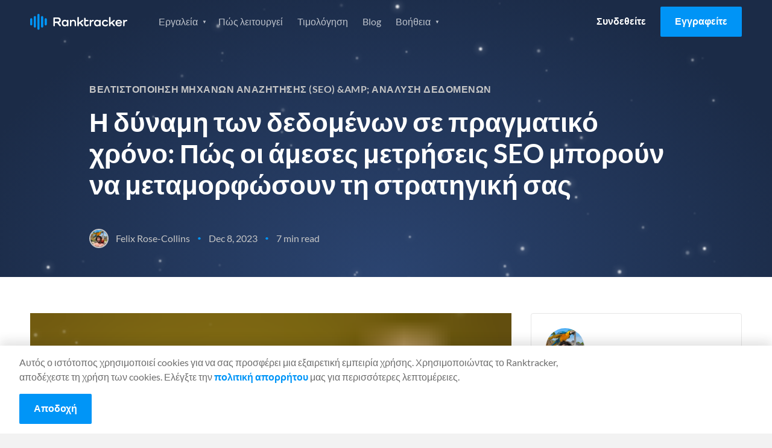

--- FILE ---
content_type: text/html
request_url: https://www.ranktracker.com/el/blog/the-power-of-real-time-data-how-instant-seo-metrics-can-transform-your-strategy/
body_size: 71253
content:
<!DOCTYPE html><html lang="el"><head><meta charSet="utf-8"/><meta http-equiv="x-ua-compatible" content="ie=edge"/><meta name="viewport" content="width=device-width, initial-scale=1, shrink-to-fit=no"/><meta name="generator" content="Gatsby 5.13.4"/><meta name="theme-color" content="#0095f7"/><meta itemProp="name" content="Η δύναμη των δεδομένων σε πραγματικό χρόνο: Πώς οι άμεσες μετρήσεις SEO μπορούν να μεταμορφώσουν τη στρατηγική σας" data-gatsby-head="true"/><meta name="description" content="Εξερευνήστε τις μετασχηματιστικές δυνατότητες των μετρήσεων SEO σε πραγματικό χρόνο. Μάθετε πώς η αξιοποίηση των άμεσων δεδομένων μπορεί να φέρει επανάσταση στη στρατηγική σας για τη βελτιστοποίηση των μηχανών αναζήτησης." data-gatsby-head="true"/><meta name="keywords" content="Βελτιστοποίηση μηχανών αναζήτησης (SEO) &amp;amp; ανάλυση δεδομένων" data-gatsby-head="true"/><meta property="og:title" content="Η δύναμη των δεδομένων σε πραγματικό χρόνο: Πώς οι άμεσες μετρήσεις SEO μπορούν να μεταμορφώσουν τη στρατηγική σας" data-gatsby-head="true"/><meta property="og:description" content="Εξερευνήστε τις μετασχηματιστικές δυνατότητες των μετρήσεων SEO σε πραγματικό χρόνο. Μάθετε πώς η αξιοποίηση των άμεσων δεδομένων μπορεί να φέρει επανάσταση στη στρατηγική σας για τη βελτιστοποίηση των μηχανών αναζήτησης." data-gatsby-head="true"/><meta property="og:url" content="https://www.ranktracker.com/el/blog/the-power-of-real-time-data-how-instant-seo-metrics-can-transform-your-strategy/" data-gatsby-head="true"/><meta property="og:type" content="article" data-gatsby-head="true"/><meta property="og:image" content="https://www.ranktracker.com/static/1734011132543.95562169843/intro.png" data-gatsby-head="true"/><meta namr="twitter:label1" content="Reading time" data-gatsby-head="true"/><meta namr="twitter:data1" content="7 min read" data-gatsby-head="true"/><meta property="article:published_time" content="2023-12-08" data-gatsby-head="true"/><meta charSet="utf-8" data-gatsby-head="true"/><style data-href="/styles.93567f72320005b3a81b.css" data-identity="gatsby-global-css">html{-webkit-text-size-adjust:100%;line-height:1.15;-moz-tab-size:4;tab-size:4}body{font-family:system-ui,-apple-system,Segoe UI,Roboto,Helvetica,Arial,sans-serif,Apple Color Emoji,Segoe UI Emoji;margin:0}hr{color:inherit;height:0}abbr[title]{-webkit-text-decoration:underline dotted;text-decoration:underline dotted}b,strong{font-weight:bolder}code,kbd,pre,samp{font-family:ui-monospace,SFMono-Regular,Consolas,Liberation Mono,Menlo,monospace;font-size:1em}small{font-size:80%}sub,sup{font-size:75%;line-height:0;position:relative;vertical-align:initial}sub{bottom:-.25em}sup{top:-.5em}table{border-color:inherit;text-indent:0}button,input,optgroup,select,textarea{font-family:inherit;font-size:100%;line-height:1.15;margin:0}button,select{text-transform:none}[type=button],[type=reset],button{-webkit-appearance:button}legend{padding:0}progress{vertical-align:initial}[type=search]{-webkit-appearance:textfield;outline-offset:-2px}summary{display:list-item}blockquote,dd,dl,figure,h1,h2,h3,h4,h5,h6,hr,p,pre{margin:0}button{background-color:initial;background-image:none}fieldset,ol,ul{margin:0;padding:0}ol,ul{list-style:none}html{font-family:ui-sans-serif,system-ui,-apple-system,BlinkMacSystemFont,Segoe UI,Roboto,Helvetica Neue,Arial,Noto Sans,sans-serif,Apple Color Emoji,Segoe UI Emoji,Segoe UI Symbol,Noto Color Emoji}body{font-family:inherit;line-height:inherit}*,:after,:before{border:0 solid;box-sizing:border-box}hr{border-top-width:1px}img{border-style:solid}textarea{resize:vertical}input::placeholder,textarea::placeholder{color:#9ca3af;opacity:1}button{cursor:pointer}table{border-collapse:collapse}h1,h2,h3,h4,h5,h6{font-size:inherit;font-weight:inherit}a{color:inherit;text-decoration:inherit}button,input,optgroup,select,textarea{color:inherit;line-height:inherit;padding:0}code,kbd,pre,samp{font-family:ui-monospace,SFMono-Regular,Menlo,Monaco,Consolas,Liberation Mono,Courier New,monospace}audio,canvas,embed,iframe,img,object,svg,video{display:block;vertical-align:middle}img,video{height:auto;max-width:100%}*,:after,:before{--tw-border-opacity:1;border-color:rgba(229,231,235,var(--tw-border-opacity))}@font-face{font-display:swap;font-family:Lato;font-style:italic;font-weight:400;src:url(/fonts/lato-400-italic-1.woff2) format("woff2");unicode-range:u+0100-02af,u+0304,u+0308,u+0329,u+1e00-1e9f,u+1ef2-1eff,u+2020,u+20a0-20ab,u+20ad-20cf,u+2113,u+2c60-2c7f,u+a720-a7ff}@font-face{font-display:swap;font-family:Lato;font-style:italic;font-weight:400;src:url(/fonts/lato-400-italic-2.woff2) format("woff2");unicode-range:u+00??,u+0131,u+0152-0153,u+02bb-02bc,u+02c6,u+02da,u+02dc,u+0304,u+0308,u+0329,u+2000-206f,u+2074,u+20ac,u+2122,u+2191,u+2193,u+2212,u+2215,u+feff,u+fffd}@font-face{font-display:swap;font-family:Lato;font-style:italic;font-weight:700;src:url(/fonts/lato-700-italic-1.woff2) format("woff2");unicode-range:u+0100-02af,u+0304,u+0308,u+0329,u+1e00-1e9f,u+1ef2-1eff,u+2020,u+20a0-20ab,u+20ad-20cf,u+2113,u+2c60-2c7f,u+a720-a7ff}@font-face{font-display:swap;font-family:Lato;font-style:italic;font-weight:700;src:url(/fonts/lato-700-italic-2.woff2) format("woff2");unicode-range:u+00??,u+0131,u+0152-0153,u+02bb-02bc,u+02c6,u+02da,u+02dc,u+0304,u+0308,u+0329,u+2000-206f,u+2074,u+20ac,u+2122,u+2191,u+2193,u+2212,u+2215,u+feff,u+fffd}@font-face{font-display:swap;font-family:Lato;font-style:normal;font-weight:400;src:url(/fonts/lato-400-1.woff2) format("woff2");unicode-range:u+0100-02af,u+0304,u+0308,u+0329,u+1e00-1e9f,u+1ef2-1eff,u+2020,u+20a0-20ab,u+20ad-20cf,u+2113,u+2c60-2c7f,u+a720-a7ff}@font-face{font-display:swap;font-family:Lato;font-style:normal;font-weight:400;src:url(/fonts/lato-400-2.woff2) format("woff2");unicode-range:u+00??,u+0131,u+0152-0153,u+02bb-02bc,u+02c6,u+02da,u+02dc,u+0304,u+0308,u+0329,u+2000-206f,u+2074,u+20ac,u+2122,u+2191,u+2193,u+2212,u+2215,u+feff,u+fffd}@font-face{font-display:swap;font-family:Lato;font-style:normal;font-weight:700;src:url(/fonts/lato-700-1.woff2) format("woff2");unicode-range:u+0100-02af,u+0304,u+0308,u+0329,u+1e00-1e9f,u+1ef2-1eff,u+2020,u+20a0-20ab,u+20ad-20cf,u+2113,u+2c60-2c7f,u+a720-a7ff}@font-face{font-display:swap;font-family:Lato;font-style:normal;font-weight:700;src:url(/fonts/lato-700-2.woff2) format("woff2");unicode-range:u+00??,u+0131,u+0152-0153,u+02bb-02bc,u+02c6,u+02da,u+02dc,u+0304,u+0308,u+0329,u+2000-206f,u+2074,u+20ac,u+2122,u+2191,u+2193,u+2212,u+2215,u+feff,u+fffd}@font-face{font-display:swap;font-family:Inter;font-style:normal;font-weight:400;src:url(/fonts/Inter-Regular.ttf) format("ttf");unicode-range:u+00??,u+0131,u+0152-0153,u+02bb-02bc,u+02c6,u+02da,u+02dc,u+0304,u+0308,u+0329,u+2000-206f,u+2074,u+20ac,u+2122,u+2191,u+2193,u+2212,u+2215,u+feff,u+fffd}.background--light,.footer,.header,.partners,.section--affiliate-promo,.section--affiliate-terms,.section--savings{background-color:#fff}.background--grey,.main,.section--forms{background-color:#f4f4f4!important}.background--grey-alt{background-color:#e6e6e6}.colour--blue{color:#0095f7}.background--grey .colour--heading,.background--light .colour--heading,.colour--heading,.pricing-table__item,.pricing-table__item-price{color:#1b2b47}.background--grey,.background--light .body--colour,.background--light .footer__link,.background--light .tabs__item,.footer .body--colour,.footer .footer__link,.footer .tabs__item,.header .body--colour,.header .footer__link,.header .tabs__item,.main,.partners .body--colour,.partners .footer__link,.partners .tabs__item,.section--affiliate-promo .body--colour,.section--affiliate-promo .footer__link,.section--affiliate-promo .tabs__item,.section--affiliate-terms .body--colour,.section--affiliate-terms .footer__link,.section--affiliate-terms .tabs__item,.section--forms,.section--savings .body--colour,.section--savings .footer__link,.section--savings .tabs__item{color:#6d6d6d}.background--dark,.section--brand,.section--dashboard,.section--promo,.section--search{background-color:#1b2b47}.background--dark .colour--heading,.background--dark .pricing-table__item,.background--dark .pricing-table__item-price,.feature .colour--heading,.feature .pricing-table__item,.feature .pricing-table__item-price,.feature--guide .colour--heading,.feature--guide .pricing-table__item,.feature--guide .pricing-table__item-price,.feature--home .colour--heading,.feature--home .pricing-table__item,.feature--home .pricing-table__item-price,.feature--individual .colour--heading,.feature--individual .pricing-table__item,.feature--individual .pricing-table__item-price,.feature--list .colour--heading,.feature--list .pricing-table__item,.feature--list .pricing-table__item-price,.feature--tool .colour--heading,.feature--tool .pricing-table__item,.feature--tool .pricing-table__item-price,.section--brand .colour--heading,.section--brand .pricing-table__item,.section--brand .pricing-table__item-price,.section--dashboard .colour--heading,.section--dashboard .pricing-table__item,.section--dashboard .pricing-table__item-price,.section--promo .colour--heading,.section--promo .pricing-table__item,.section--promo .pricing-table__item-price,.section--search .colour--heading,.section--search .pricing-table__item,.section--search .pricing-table__item-price{color:#fff}.background--dark,.background--dark ol li,.background--dark ul li,.feature,.feature--guide,.feature--home,.feature--individual,.feature--list,.feature--tool,.section--brand,.section--brand ol li,.section--brand ul li,.section--dashboard,.section--dashboard ol li,.section--dashboard ul li,.section--promo,.section--promo ol li,.section--promo ul li,.section--search,.section--search ol li,.section--search ul li{color:#ffffffb3}.background--fog{background-color:#d9e0e6}.color--navy{color:#092879}.background--white{background-color:#fffdfa!important}.background--blue-20{background-color:#cfe7f9}.background--blue-10{background-color:#e7f3fc!important}.columns{box-sizing:border-box;display:flex;-moz-flex:1 1 auto;flex:1 1 auto;-moz-flex-direction:row;flex-direction:row;flex-wrap:nowrap;position:relative}@media only screen and (max-width:700px){.columns{flex-wrap:wrap}}.column{box-sizing:border-box;margin-right:1.5rem;position:relative}@media only screen and (max-width:700px){.column{margin-bottom:24px;margin-right:0}}.column:only-child{width:100%}.column:last-child{margin-right:0}@media only screen and (max-width:700px){.column:last-child{margin-bottom:0}.column-order--reverse{margin-bottom:0;-moz-order:1;-ms-order:1;order:1}.column-order--reverse+.column{margin-bottom:24px}}.column--1{flex-basis:8.333%;max-width:8.333%}.column--2{flex-basis:16.666%;max-width:16.666%}.column--3{flex-basis:24.999%;max-width:24.999%}.column--4{flex-basis:33.332%;max-width:33.332%}.column--5{flex-basis:41.665%;max-width:41.665%}.column--6{flex-basis:49.998%;max-width:49.998%}.column--7{flex-basis:58.331%;max-width:58.331%}.column--8{flex-basis:66.664%;max-width:66.664%}.column--9{flex-basis:74.997%;max-width:74.997%}.column--10{flex-basis:83.33%;max-width:83.33%}.column--11{flex-basis:91.663%;max-width:91.663%}.column--12{flex-basis:99.996%;max-width:99.996%}.column--full{-moz-flex-grow:1;-ms-flex-grow:1;flex-grow:1}@media only screen and (max-width:700px){[class*=column--]{flex-basis:100%;max-width:100%}}.column-offset--left{padding-left:8.333%}@media only screen and (max-width:1024px){.column-offset--left{padding-left:0}}.column-offset--1,.content-group--article,.content-group--blog,.tab__text{padding-left:8.333%!important;padding-right:8.333%!important}@media only screen and (max-width:1024px){.column-offset--1,.content-group--article,.content-group--blog,.tab__text{padding-left:0!important;padding-right:0!important}}.column-offset--2,.content-group--large,.content-group--large-np{padding-left:16.666%!important;padding-right:16.666%!important}@media only screen and (max-width:1024px){.column-offset--2,.content-group--large,.content-group--large-np{padding-left:8.333%!important;padding-right:8.333%!important}}@media only screen and (max-width:700px){.column-offset--2,.content-group--large,.content-group--large-np{padding-left:0!important;padding-right:0!important}}.faq__expand,h1,h2,h3,h4,h5,p{margin:0}.account__form legend,.size--h1,h1{font-size:2.75rem;font-weight:700;line-height:1.2;margin:0 0 16px}@media only screen and (max-width:1024px){.account__form legend,.size--h1,h1{font-size:2rem;line-height:1.2}}.size--h2,h2{font-size:2rem;font-weight:700;line-height:1.25;margin-bottom:16px}@media only screen and (max-width:700px){.size--h2,h2{font-size:1.5rem;line-height:1.3}}.size--h3,h3{font-size:1.5rem;font-weight:700;line-height:1.3;margin-bottom:16px}.faq__expand,.size--h4,h4{font-size:1.25rem;font-weight:400;line-height:1.5}@media only screen and (max-width:1024px){.faq__expand,.size--h4,h4{font-size:1.0625rem}}@media only screen and (max-width:700px){.faq__expand,.size--h4,h4{font-size:1.125rem;line-height:1.6}}.faq__expand+.btn__group,.size--h4+.btn__group,h4+.btn__group{margin-top:32px}.footer__heading,.size--h5,h5{font-size:1rem;font-weight:700;margin-bottom:8px}.copyright h6,.form-help,.size--h6,h6{font-size:.875rem;font-weight:400;margin:0}.copyright h6+.form-help,.copyright h6+h6,.copyright h6+p,.form-help+.form-help,.form-help+h6,.form-help+p,.size--h6+.form-help,.size--h6+h6,.size--h6+p,h6+.form-help,h6+h6,h6+p{margin-top:8px}p+h2,p+h3,ul+h2,ul+h3{margin-top:32px}h2+h3,p+p{margin-top:16px}p+.btn{margin-top:32px}.link{color:#0095f7}.content__link{display:block;text-decoration:none}.footer__link,.navigation__link{font-size:1rem;line-height:1;text-decoration:none}@media only screen and (max-width:1024px){.navigation__list .navigation__link,.navigation__list .navigation__sub-link{font-size:1.125rem;font-weight:400;line-height:1.25}}@media only screen and (max-width:700px){.navigation__list .navigation__link,.navigation__list .navigation__sub-link{font-size:1rem;font-weight:400;line-height:1.25}}@media only screen and (max-height:560px)and (max-width:860px)and (orientation:landscape){#navigation-open .navigation__list .navigation__link,#navigation-open .navigation__list .navigation__sub-link{font-size:1rem}}.text-normal{font-size:14px;line-height:1.5}@media only screen and (max-width:767px){.text-normal{font-size:12px}}body,html{-webkit-overflow-scrolling:touch;height:100%}html{font-family:Lato,sans-serif;font-weight:400;line-height:1.5;scroll-behavior:smooth}body{-webkit-font-smoothing:antialiased;-moz-osx-font-smoothing:grayscale;background:#f4f4f4;color:#6d6d6d;text-rendering:optimizeLegibility}.pricing-table__item-price:not(.pricing-table__label):not(.pricing-table__label-price),.pricing-table__item:not(.pricing-table__label):not(.pricing-table__label-price),.pricing-table__pricing,.text-center{text-align:center}.align-center{-moz-align-items:center;-ms-align-items:center;align-items:center}.text-right{text-align:right}.justify-center{webkit-box-pack:center;-moz-justify-content:center;-ms-justify-content:center}.margin-center{margin-left:auto;margin-right:auto}.affiliate-terms__list,.features__list,.footer__list,.guide__pagination-list,.navigation__list,.navigation__sub-list,.pagination-list,.social__list,.unstyled-list{list-style:none;margin:0;padding:0}.image__full-width{display:block}@media only screen and (max-width:700px){.image__full-width{margin-left:-16px;margin-right:-16px;width:calc(100% + 32px)}.image__full-width img{width:100%}picture img{display:block;margin:0 auto}}img+h1{margin-top:56px}img+h2{margin-top:8px}.container{margin:0 auto;max-width:1600px;padding:0 50px}@media only screen and (max-width:1024px){.container{padding:0 32px}}@media only screen and (max-width:700px){.container{padding:0 16px}}.container--thin{box-sizing:border-box;margin:0 auto;max-width:1428px;padding:0 1.5rem}.container--thin .tab__content{margin:0 auto;max-width:75vw}@media only screen and (max-width:1024px){.container--thin{padding:0 24px}.container--thin .tab__content{max-width:100%}}@media only screen and (max-width:700px){.container--thin{padding:0 1rem}}.section{padding:100px 0}@media only screen and (max-width:1024px){.section{padding:80px 0;padding:50px 0}}.section--normal{padding:60px 0}@media only screen and (max-width:1024px){.section--normal{padding:40px 0}}@media only screen and (max-width:700px){.section--normal{padding-bottom:24px;padding-top:24px}}.section--dashboard,.section--search,.section--thin{padding:40px 0}.section--forms{padding:72px 0 40px}@media only screen and (max-width:1024px){.section--forms{padding:40px 0 20px}}.section--savings .columns{-moz-align-items:center;-ms-align-items:center;align-items:center}.section--slider{padding:80px 0 0}@media only screen and (max-width:1024px){.section--slider{padding-top:40px}}.section--slider .container--thin{margin:0 auto}@media only screen and (max-width:1024px){.section--pricing-table .container--thin,.section--slider .container--thin{max-width:1296px;padding:0 32px}}@media only screen and (max-width:700px){.section--pricing-table .container--thin,.section--slider .container--thin{padding:0 16px}}.section--list{padding:0;position:relative;z-index:2}.section--list .pagination-list{margin-bottom:48px}.section--simulator{padding:40px 0}@media only screen and (max-width:700px){.section--simulator{padding:16px 0}}.section--pricing-table{padding:60px 0 80px}@media only screen and (max-width:700px){.section--pricing-table{padding:50px 0}}.section--terms .container{max-width:860px}.content-group,.content-group--article,.content-group--blog,.content-group--full,.content-group--large,.content-group--large-np,.content-group--list,.content-group--small{margin:0 auto}@media only screen and (max-width:1024px){.content-group,.content-group--article,.content-group--blog,.content-group--full,.content-group--large,.content-group--large-np,.content-group--list,.content-group--small{padding:0}}.content-group--large,.content-group--large-np{padding-bottom:56px;padding-top:56px}@media only screen and (max-width:1024px){.content-group--large,.content-group--large-np{padding-bottom:32px;padding-top:32px}}@media only screen and (max-width:700px){.content-group--large,.content-group--large-np{padding-bottom:24px;padding-top:24px}}.content-group--large-np{padding-top:0}.content-group--list{padding-bottom:160px;padding-top:80px}@media only screen and (max-width:700px){.content-group--list{padding-bottom:120px;padding-top:32px}}.content-group--article,.content-group--blog{padding-bottom:48px;padding-top:64px}@media only screen and (max-width:1024px){.content-group--article,.content-group--blog{padding-bottom:32px;padding-top:32px}}@media only screen and (max-width:700px){.content-group--article,.content-group--blog{padding-bottom:24px;padding-top:24px}}.content-group--small{max-width:416px;padding-bottom:32px;padding-top:32px}@media only screen and (max-width:700px){.content-group--small{max-width:100%;padding-bottom:24px;padding-top:24px}}.content-group--full{padding-bottom:32px;padding-top:32px}@media only screen and (max-width:700px){.content-group--full{padding-bottom:24px;padding-top:24px}}blockquote{background-color:#e5f4fd;border:1px solid #0095f7;border-radius:4px;margin:48px 0;padding:24px 32px}blockquote .faq__expand,blockquote h1,blockquote h2,blockquote h3,blockquote h4{color:#1b2b47}pre{background:#f2f2f2;border:1px solid #e1e1e1;border-radius:4px;box-sizing:border-box;margin:32px auto;padding:32px 24px}code{white-space:pre-wrap}.content-group--large p+div img,.content-group--large p+img,.content-group--large-np p+div img,.content-group--large-np p+img{margin-top:60px}.grecaptcha-badge{opacity:0;transform:translateX(-100%)}.sr-only{height:1px;left:-10000px;overflow:hidden;position:absolute;top:auto;width:1px}.gatsby-image-wrapper>div>img{display:block;max-width:100%;position:static}.gatsby-image-wrapper{display:block;margin-left:auto;margin-right:auto;position:relative}.gatsby-image-wrapper.image-left{display:inline-block;margin-left:0}.gatsby-image-wrapper-constrained{display:block}.text-section{margin:80px auto;max-width:calc(100% - 384px)}.text-section .faq__expand b,.text-section .faq__expand strong,.text-section h2 b,.text-section h2 strong,.text-section h3 b,.text-section h3 strong,.text-section h4 b,.text-section h4 strong,.text-section h5 b,.text-section h5 strong{font-weight:700}@media only screen and (max-width:1200px){.text-section{margin-bottom:64px;margin-top:64px;max-width:calc(100% - 112px)}}@media only screen and (max-width:767px){.text-section{margin-bottom:48px;margin-top:48px;max-width:100%}}.text-section h2{font-size:32px;font-weight:600;line-height:120%;margin-bottom:32px;margin-top:32px}@media only screen and (max-width:1200px){.text-section h2{font-size:28px;margin:24px 0}}@media only screen and (max-width:767px){.text-section h2{font-size:22px}}.text-section h2:first-child{margin-top:0}.text-section h3{font-size:24px;font-weight:600;line-height:120%;margin-bottom:24px;margin-top:24px}.text-section h3 strong{font-weight:600}@media only screen and (max-width:1200px){.text-section h3{font-size:22px;margin:16px 0}}.text-section .faq__expand,.text-section h4{font-size:20px;font-weight:600;line-height:120%;margin-bottom:20px;margin-top:20px}.text-section .faq__expand strong,.text-section h4 strong{font-weight:600}.text-section p{color:#333;font-size:16px;font-weight:400;line-height:150%;margin-bottom:16px}.text-section a{text-decoration:underline}.text-section a:hover{text-decoration:none}.text-section ol{list-style:decimal}.text-section ol,.text-section ul{color:#333;font-size:16px;padding-left:16px}.text-section ul{list-style:disc}.text-section code{background:#d9e0e6;color:#092879}@keyframes bgpan{0%{background-position:100% 50%}to{background-position:0 50%}}.btn{border:0;border-radius:2px;box-sizing:border-box;cursor:pointer;display:inline-block;font-family:Lato,sans-serif;font-size:1rem;font-weight:700;line-height:1.5;padding:12px 24px 14px;text-align:center;text-decoration:none;transition:background-color .3s ease}@media only screen and (max-width:700px){.btn{display:block}}.btn--large{font-size:1rem;letter-spacing:.1px;padding:16px 32px;text-transform:uppercase}.btn--small,.navigation__link.btn{padding:8px 16px}.btn--tiny{font-size:.875rem;padding:6px 12px}.btn--full{display:block;width:100%}.btn--link{color:#0095f7;display:block}.btn--toggle{padding-right:40px}.btn--toggle:after{background:url(/images/icons/icon-arrow--white.svg) no-repeat 50%/16px;content:"";display:inline-block;height:25px;position:absolute;right:8px;transform:rotate(0deg);transition:transform .3s ease;width:20px}.btn--toggle.is-active:after{transform:rotate(180deg)}.btn--border{border:1px solid #fff;color:#fff}.btn--border-grey{border:1px solid #979797;color:#0095f7}.btn--blue{background-color:#0095f7;color:#fff}.btn--blue:hover{background-color:#0086de}.btn--orange{background-color:#f5a623;color:#fff}.btn--orange:hover{background-color:#f39c0b}.btn--xmas{background-color:#e31616;background-image:repeating-linear-gradient(-45deg,#0000,#0000 10px,#ec3636 0,#ec3636 20px);background-position:100% 50%;background-size:400% 100%;color:#fff}.btn--xmas:hover{animation:bgpan 13s linear infinite forwards}.btn--white{background-color:#fff;color:#1b2b47}.btn--white:hover{background-color:#f2f2f2}@media only screen and (max-width:700px){.btn+.btn{margin-top:16px}}.btn--login{color:#000}.btn--promo{margin-bottom:36px;margin-top:-16px}@media only screen and (max-width:700px){.btn--promo{margin-bottom:24px;margin-top:24px}}.feature .btn--login,.feature--guide .btn--login,.feature--home .btn--login,.feature--individual .btn--login,.feature--list .btn--login,.feature--tool .btn--login{color:#fff}.feature .header--fixed .btn--login,.feature--guide .header--fixed .btn--login,.feature--home .header--fixed .btn--login,.feature--individual .header--fixed .btn--login,.feature--list .header--fixed .btn--login,.feature--tool .header--fixed .btn--login{color:#000}.btn__group .btn:last-child:not(:only-child){margin-left:12px}@media only screen and (max-width:700px){.btn__group .btn:last-child:not(:only-child){margin-left:0}.btn__group .btn+.btn{margin-top:16px}}.button__plan-selection{display:flex;justify-content:center;margin-bottom:48px}.button__plan-selection .btn-container{border:1px solid #0095f7;border-radius:3px;display:flex;overflow:hidden;padding:4px}.button__plan-selection .btn{background:#0000;color:#0095f7;margin:0;min-width:160px;padding:12px 24px}@media only screen and (max-width:700px){.button__plan-selection .btn{min-width:0;padding:8px 24px}}.button__plan-selection .btn.is-active{background-color:#0095f7;color:#fff}.button__plan-selection .savings{font-size:14px;font-weight:400;margin-left:12px}@media only screen and (max-width:700px){.button__plan-selection .savings{margin-left:6px}}.btn__features{margin-top:80px;text-align:center}@media only screen and (max-width:700px){.btn__features{margin-top:40px}.btn__features .btn{width:100%}}.icon-close{background:#0000;border:0;cursor:pointer;display:block;height:20px;overflow:hidden;position:absolute;right:24px;text-indent:-99999px;top:24px;width:20px}.icon-close:after,.icon-close:before{background-color:#6d6d6d;border-radius:2px;content:"";display:block;height:2px;left:0;position:absolute;top:8px;transition:transform .5s cubic-bezier(.68,-.55,.265,1.55);width:100%}.icon-close:before{transform:translateY(0) rotate(45deg)}.icon-close:after{transform:translateY(0) rotate(-45deg)}.social-share{padding:24px}@media only screen and (max-width:700px){.social-share{align-items:center;display:flex;justify-content:flex-end;padding:32px 0}}.social-share__title{line-height:1.5}@media only screen and (max-width:700px){.social-share__title{font-size:1.125rem;margin-bottom:0;margin-right:16px}}.social-share__list{webkit-box-pack:flex-start;display:flex;-moz-justify-content:flex-start;-ms-justify-content:flex-start;justify-content:flex-start}.social-share__item:not(:last-child){margin-right:12px}.social-share__link{webkit-box-pack:center;-moz-align-items:center;-ms-align-items:center;align-items:center;display:flex;-moz-justify-content:center;-ms-justify-content:center;justify-content:center}.social-share__link .icon{border-radius:4px;height:40px;padding:12px;width:40px}.icon--twitter{background-color:#2aa8fc}.icon--facebook{background-color:#1a66b8}.icon--linkedin{background-color:#1278b3}.social-share--inline{align-items:center;display:flex;justify-content:flex-end;padding:0}.social-share--inline .social-share__title{color:inherit;font-size:.875rem;font-weight:400;margin:0 16px 0 0}.social-share--inline .social-share__link .icon{height:28px;padding:6px;width:28px}.header:not(.header--fixed){border-bottom:1px solid #e6e6e6}.header .logo{background:url(/images/logo/ranktracker-logo-dark.svg) 50% no-repeat}.feature .header,.feature--guide .header,.feature--home .header,.feature--individual .header,.feature--list .header,.feature--tool .header{background:#0000;border-bottom:0;transition:all .3s ease}.header .container{position:relative}.feature .header--fixed,.header--fixed{background-color:#fff;left:0;position:fixed;right:0;top:0;z-index:3}@media only screen and (max-width:1024px){.feature .header--fixed,.header--fixed{position:relative}}.feature .header--fixed .logo,.header--fixed .logo{background:url(/images/logo/ranktracker-logo-dark.svg) 50% no-repeat}.feature .header--fixed+div,.feature .header--fixed+section,.header--fixed+div,.header--fixed+section{padding-top:72px}@media only screen and (max-width:1024px){.feature .header--fixed+div,.feature .header--fixed+section,.header--fixed+div,.header--fixed+section{padding-top:0}}.feature .header--fixed,.feature--guide .header--fixed,.feature--home .header--fixed,.feature--individual .header--fixed,.feature--list .header--fixed,.feature--tool .header--fixed{box-shadow:0 2px 4px 0 #1e1e1e1f}.header .container{align-items:center;display:grid;gap:40px;grid-template-columns:161px 1fr;min-height:72px}@media only screen and (max-width:1024px){.header .container{gap:30px}}@media only screen and (max-width:700px){.header .container{min-height:60px}}.logo{font-size:0;height:27px;line-height:0;margin-right:60px;width:161px}@media only screen and (max-width:1024px){.logo{margin-right:40px}}#navigation-open .logo{background:url(/images/logo/ranktracker-logo-white.svg) 50% no-repeat;position:relative;z-index:4}#navigation-open .logo:after{background:#1b2b47;content:"";height:30px;position:absolute;right:0;width:125px}.navigation{webkit-box-pack:space-between;-moz-align-items:center;-ms-align-items:center;align-items:center;display:flex;-moz-flex:1 1 auto;flex:1 1 auto;-moz-justify-content:space-between;-ms-justify-content:space-between;justify-content:space-between}@media only screen and (max-width:1024px){.navigation{display:none;-moz-flex:0;flex:0 1;opacity:0;visibility:hidden}}#navigation-open{height:100%;overflow:hidden;position:fixed;top:0;width:100%;z-index:1000001}#navigation-open .container:before{background:#1b2b47;content:"";height:60px;left:0;position:absolute;top:0;width:100%;z-index:4}#navigation-open .btn--login{color:#fff}#navigation-open .navigation{webkit-box-pack:flex-start;background:#1b2b47;background-size:contain;bottom:0;display:flex;-moz-flex-direction:column;flex-direction:column;height:calc(var(--vh, 1vh)*100);-moz-justify-content:flex-start;-ms-justify-content:flex-start;justify-content:flex-start;left:0;min-height:100vh;opacity:1;overflow:auto;position:fixed;right:0;top:0;visibility:visible;z-index:3}@media only screen and (max-height:560px){#navigation-open .navigation{background:#1b2b47}}#navigation-open .navigation__list,#navigation-open .navigation__sub-list{text-align:center;width:100%}@keyframes opacity{0%{opacity:0}to{opacity:1}}.navigation__list.hide-logged-in,.navigation__list.show-logged-in{animation:opacity .2s ease forwards}.navigation__list.show-logged-in{display:none}.navigation__list.hide-logged-in{align-items:center;animation-delay:.5s;display:flex;justify-content:flex-end;opacity:0}@media only screen and (max-width:1024px){.navigation__list.hide-logged-in{align-items:stretch;flex-direction:column}}.logged-in .navigation__list.show-logged-in{display:block}.logged-in .navigation__list.hide-logged-in{display:none}.navigation__sub-list{background:#fff;border-radius:4px;box-shadow:0 4px 12px 0 #1e1e1e29;display:block;height:0;opacity:0;padding:0;position:absolute;transition:height .2s ease,opacity .2s ease;visibility:hidden;z-index:3}@media only screen and (max-width:1024px){.navigation__sub-list{background:none;box-shadow:none;height:auto;margin-bottom:24px;opacity:1;padding:0;position:relative;visibility:visible}}@media only screen and (max-width:700px){.navigation__sub-list{margin-bottom:16px}}.navigation__item:hover{cursor:pointer}.navigation__item:hover>.navigation__sub-list{height:auto;margin-top:8px;opacity:1;padding:8px 0;visibility:visible}@media only screen and (max-width:1024px){.navigation__item:hover>.navigation__sub-list{margin-top:0;padding:0}}#navigation-open .navigation__list{margin-top:16px}#navigation-open .navigation__list:first-child{margin-top:60px}@media only screen and (max-height:560px)and (max-width:860px)and (orientation:landscape){#navigation-open .navigation__list:first-child{margin:auto}}@media only screen and (max-width:700px){#navigation-open .navigation__list .navigation__item:last-child .navigation__link{margin-bottom:0}}@media only screen and (max-height:560px)and (max-width:860px)and (orientation:landscape){#navigation-open .navigation__list .navigation__item:last-child .navigation__link{margin-bottom:0}}#navigation-open .navigation__list:nth-child(2){margin-bottom:50px;margin-top:20px}.feature .header--fixed .navigation__item,.navigation__item{display:inline-block}@media only screen and (max-width:1024px){.feature .header--fixed .navigation__item,.navigation__item{display:block}}.feature .header--fixed .navigation__item .navigation__link.current,.navigation__item .navigation__link.current{color:#000;font-weight:700}.navigation__sub-item,.navigation__sub-link{display:block}.navigation__sub-link{-moz-align-items:center;-ms-align-items:center;align-items:center;color:#6d6d6d;display:flex;font-size:14px;font-weight:700;margin:0;padding:16px 24px 16px 62px;text-decoration:none}.navigation__sub-link.no-icon{padding-left:24px}@media only screen and (max-width:1024px){.navigation__sub-link{background:none}.navigation__sub-link[class*=icon--]{background-position:28px;background-size:34px}}@media only screen and (max-width:700px){.navigation__sub-link[class*=icon--]{background-position:13px;background-size:28px}}.feature .navigation__link.current,.feature--guide .navigation__link.current,.feature--home .navigation__link.current,.feature--individual .navigation__link.current,.feature--list .navigation__link.current,.feature--tool .navigation__link.current{color:#fff}.account-creation .navigation__link.current{color:#0095f7}.feature .header--fixed .navigation__link,.navigation__dropdown,.navigation__link{color:#6d6d6d;display:inline-block;margin:0 12px;padding:12px 0;transition:color .3s ease}.feature .header--fixed .navigation__link:hover,.navigation__dropdown:hover,.navigation__link:hover{color:#6d6d6d}.navigation__dropdown{margin-right:22px}.feature .navigation__dropdown,.feature .navigation__link,.feature--guide .navigation__dropdown,.feature--guide .navigation__link,.feature--home .navigation__dropdown,.feature--home .navigation__link,.feature--individual .navigation__dropdown,.feature--individual .navigation__link,.feature--list .navigation__dropdown,.feature--list .navigation__link,.feature--tool .navigation__dropdown,.feature--tool .navigation__link{color:#ffffffb3}.feature .navigation__dropdown:hover,.feature .navigation__link:hover,.feature--guide .navigation__dropdown:hover,.feature--guide .navigation__link:hover,.feature--home .navigation__dropdown:hover,.feature--home .navigation__link:hover,.feature--individual .navigation__dropdown:hover,.feature--individual .navigation__link:hover,.feature--list .navigation__dropdown:hover,.feature--list .navigation__link:hover,.feature--tool .navigation__dropdown:hover,.feature--tool .navigation__link:hover{color:#fff}@media only screen and (max-width:1024px){.navigation__item .navigation__link,.navigation__item .navigation__sub-link{color:#fff;display:block;margin:0;opacity:.8;padding:8px 24px 8px 84px;text-align:left}.navigation__item .navigation__link.current,.navigation__item .navigation__sub-link.current{color:#fff;opacity:1}}@media only screen and (max-width:700px){.navigation__item .navigation__link,.navigation__item .navigation__sub-link{padding:6px 24px 6px 70px}}.navigation__dropdown{position:relative}.navigation__dropdown:before{bottom:-10px;content:"";display:block;height:12px;left:0;position:absolute;right:-18px}.navigation__dropdown:after{content:"▼";font-size:8px;position:absolute;right:0;top:50%;transform:translate(15px,-50%)}@media only screen and (max-width:1024px){.navigation__dropdown{display:none;visibility:hidden}}.navigation__sub-icon{margin-right:16px}[class*=icon--]{background-position:16px;background-repeat:no-repeat;transition:background-image .15s ease}.icon--kw{background-image:url(/images/navi/kwfinder-normal.svg);background-size:32px 32px}@media only screen and (max-width:1024px){.icon--kw{background-image:url(/images/navi/kwfinder-white.svg)}}.icon--kw.current,.icon--kw:hover{background-image:url(/images/navi/kwfinder-selected.svg)}.icon--serp{background-image:url(/images/navi/serp-normal.svg);background-size:32px 32px}@media only screen and (max-width:1024px){.icon--serp{background-image:url(/images/navi/serp-white.svg)}}.icon--serp.current,.icon--serp:hover{background-image:url(/images/navi/serp-selected.svg)}.icon--free{background-image:url(/images/navi/free-normal.svg);background-size:32px 32px}@media only screen and (max-width:1024px){.icon--free{background-image:url(/images/navi/free-white.svg)}}.icon--free.current,.icon--free:hover{background-image:url(/images/navi/free-selected.svg)}.icon--seo{background-image:url(/images/navi/seo-normal.svg);background-size:32px 32px}@media only screen and (max-width:1024px){.icon--seo{background-image:url(/images/navi/seo-white.svg)}}.icon--seo.current,.icon--seo:hover{background-image:url(/images/navi/seo-selected.svg)}.icon--wand{background-image:url(/images/navi/ai-wand-normal.svg);background-size:32px 32px}@media only screen and (max-width:1024px){.icon--wand{background-image:url(/images/navi/ai-wand-white.svg)}}.icon--wand.current,.icon--wand:hover{background-image:url(/images/navi/ai-wand-selected.svg)}.icon--audit{background-image:url(/images/navi/audit-normal.svg);background-size:32px 32px}@media only screen and (max-width:1024px){.icon--audit{background-image:url(/images/navi/audit-white.svg)}}.icon--audit.current,.icon--audit:hover{background-image:url(/images/navi/audit-selected.svg)}.icon--ranktracker{background-image:url(/images/navi/domains-normal.svg);background-size:32px 32px}@media only screen and (max-width:1024px){.icon--ranktracker{background-image:url(/images/navi/domains-white.svg)}}.icon--ranktracker.current,.icon--ranktracker:hover{background-image:url(/images/navi/domains-selected.svg)}.icon--bc{background-image:url(/images/navi/backlink-checker-normal.svg);background-size:32px 32px}@media only screen and (max-width:1024px){.icon--bc{background-image:url(/images/navi/backlink-checker-white.svg)}}.icon--bc.current,.icon--bc:hover{background-image:url(/images/navi/backlink-checker-selected.svg)}.icon--bm{background-image:url(/images/navi/backlink-monitor-normal.svg);background-size:32px 32px}@media only screen and (max-width:1024px){.icon--bm{background-image:url(/images/navi/backlink-monitor-white.svg)}}.icon--bm.current,.icon--bm:hover{background-image:url(/images/navi/backlink-monitor-selected.svg)}.navigation-icon{display:none;margin-left:auto;width:22px;z-index:4}@media only screen and (max-width:1024px){.navigation-icon{display:block}}.account-creation .navigation-icon{display:none;visibility:hidden}.navigation-icon__container{cursor:pointer;height:14px;transform:rotate(0deg);width:22px}.navigation-icon__container:active,.navigation-icon__container:focus,.navigation-icon__container:hover{outline:none}#navigation-open .navigation-icon span:first-child{transform:translateY(6px) rotate(45deg)}#navigation-open .navigation-icon span:nth-child(2){width:0}#navigation-open .navigation-icon span:last-child{transform:translateY(-6px) rotate(-45deg)}#navigation-open .background--light .navigation-icon__container span,#navigation-open .footer .navigation-icon__container span,#navigation-open .header .navigation-icon__container span,#navigation-open .partners .navigation-icon__container span,#navigation-open .section--affiliate-promo .navigation-icon__container span,#navigation-open .section--affiliate-terms .navigation-icon__container span,#navigation-open .section--savings .navigation-icon__container span,.feature .navigation-icon__container span,.feature--guide .navigation-icon__container span,.feature--home .navigation-icon__container span,.feature--individual .navigation-icon__container span,.feature--list .navigation-icon__container span,.feature--tool .navigation-icon__container span{background-color:#fff}.navigation-icon__container span{background-color:#6d6d6d;border-radius:2px;display:block;height:2px;left:0;position:absolute;transition:transform .5s cubic-bezier(.68,-.55,.265,1.55);width:100%}.navigation-icon__container span:first-child{top:0}.navigation-icon__container span:nth-child(2){top:6px;transition:width .5s cubic-bezier(.68,-.55,.265,1.55)}.navigation-icon__container span:last-child{top:12px}.header.updated{background-color:#fffdfa}.header.updated:not(.header--fixed){border-bottom:none}@media only screen and (max-width:1024px){.header.updated#navigation-open .container:before{background:#fffdfa}.header.updated#navigation-open .logo:after{background:#0000}.header.updated#navigation-open .navigation{background:#fffdfa}.header.updated#navigation-open .navigation__list:first-child{margin-top:64px}.header.updated#navigation-open .navigation__sub-list{margin-bottom:8px}.header.updated#navigation-open .navigation__list.btn__list{align-items:center;display:flex;flex-direction:row;gap:32px;justify-content:flex-end;padding:0 56px;width:100%}.header.updated#navigation-open .navigation__list.btn__list .navigation__item{margin:0}.header.updated .navigation__item .navigation__sub-link{color:#333}.header.updated .navigation__sub-link[class*=icon--]:hover{background-image:none}.header.updated .navigation__item{margin:0 56px;text-align:left}.header.updated .navigation__item .navigation__sub-link{font-size:14px;padding:8px 0}.header.updated .navigation__item .navigation__link{margin:0;padding:8px 0}.header.updated .navigation__item .navigation__btn.btn.btn--login{color:#092879!important;font-size:14px;line-height:150%;margin:0;padding:9.5px 24px 9.5px 0}.header.updated .navigation__item .navigation__btn.btn.btn--blue{align-items:center;background-color:#1c58f1;color:#fffdfa!important;display:flex;justify-content:center;margin:0;padding:9.5px 24px}}@media only screen and (max-width:1024px)and (max-width:700px){.header.updated#navigation-open .navigation__list.btn__list{justify-content:space-between;padding:0 28px}.header.updated .navigation__item{margin:0 28px}}.header.updated .navigation__dropdown,.header.updated .navigation__link{color:#092879;font-size:14px;line-height:1.5;margin:0 16px}.header.updated .navigation__dropdown{padding-right:16px}@media only screen and (max-width:1024px){.header.updated .navigation__dropdown{color:#092879;display:inline-block;font-size:14px;line-height:150%;margin:0;visibility:visible}.header.updated .navigation__dropdown+.navigation__sub-list{display:none}.header.updated .navigation__dropdown.mobile-active+.navigation__sub-list{display:block}.header.updated .navigation__dropdown.mobile-active:after{transform:translate(15px,-50%) rotate(180deg)}}.header.updated .navigation__dropdown:after{content:url(/images/icons/icon-down.svg);height:16px;right:15px}.header.updated .navigation__btn{color:#092879;font-family:Inter,sans-serif;font-size:14px;font-weight:400;line-height:1.5}.header.updated .navigation__btn.btn--blue{background-color:#1c58f1;border-radius:8px;color:#fffdfa;padding:10.5px 24px}.header.updated .navigation__sub-link{font-weight:500!important}.feature,.feature--guide,.feature--home,.feature--individual,.feature--list,.feature--tool{background-image:linear-gradient(180deg,#1b2b47,#0d1522);position:relative}@media only screen and (max-width:700px){.feature,.feature--guide,.feature--home,.feature--individual,.feature--list,.feature--tool{background-position:center bottom 40px;background-size:auto 15%}}.feature .logo,.feature--guide .logo,.feature--home .logo,.feature--individual .logo,.feature--list .logo,.feature--tool .logo{background:url(/images/logo/ranktracker-logo-white.svg) no-repeat;overflow:hidden;text-indent:-99999px}.feature h1,.feature--guide h1,.feature--home h1,.feature--individual h1,.feature--list h1,.feature--tool h1{color:#fff}.feature .faq__expand,.feature h4,.feature--guide .faq__expand,.feature--guide h4,.feature--home .faq__expand,.feature--home h4,.feature--individual .faq__expand,.feature--individual h4,.feature--list .faq__expand,.feature--list h4,.feature--tool .faq__expand,.feature--tool h4{color:#ffffffb3}.feature--guide:after,.feature--individual:after{background-color:#fff;bottom:0;content:"";height:61px;left:0;position:absolute;right:0;width:100%;z-index:1}@media only screen and (max-width:700px){.feature--guide:after,.feature--individual:after{height:40px}}.feature--individual:after{background-color:#f4f4f4}.feature--pricing{background:#1b2b47;background-image:radial-gradient(ellipse at bottom,#2b4470 0,#1b2b47 80%)}.feature--pricing .content-group--large,.feature--pricing .content-group--large-np{padding-left:0!important;padding-right:0!important}.feature--affiliates{background:#fff url(/images/features/feature-individual-graph.svg) no-repeat;background-position:bottom;padding-bottom:225px}@media only screen and (max-width:700px){.feature--affiliates{background-image:none;padding-bottom:32px}}.feature--affiliates .content-group--large,.feature--affiliates .content-group--large-np{padding-right:0!important}.feature__container{margin:0 auto;position:relative}.feature__image,div.feature__image{display:block;margin:0 auto;max-width:1360px;position:relative;width:100%;z-index:2}@media only screen and (max-width:700px){.feature__image,div.feature__image{margin-top:30px;width:100%}}.feature__video{height:auto;left:50%;max-width:870px;position:absolute;top:50%;transform:translate(-50%,-50%);width:81%;z-index:2}.feature__video .video-js,.feature__video .vjs-poster{background-color:#242e40}.feature__video .vjs-poster{background-size:cover;border-radius:6px;overflow:hidden}.feature__video .video-js.vjs-fluid{padding-top:66%}.tab__list{webkit-box-pack:center;display:flex;-moz-justify-content:center;-ms-justify-content:center;justify-content:center;list-style:none;margin:30px 0 0;padding:0;text-align:center}@media only screen and (max-width:700px){.tab__list{flex-wrap:wrap;margin:15px 0 0}}.background--dark .tab__item,.section--brand .tab__item,.section--dashboard .tab__item,.section--promo .tab__item,.section--search .tab__item{border-color:#c6c6c640;color:#ffffffb3}.background--dark .tab__item:hover,.section--brand .tab__item:hover,.section--dashboard .tab__item:hover,.section--promo .tab__item:hover,.section--search .tab__item:hover{color:#fff}.background--light .tab__item,.footer .tab__item,.header .tab__item,.main .tab__item,.partners .tab__item,.section--affiliate-promo .tab__item,.section--affiliate-terms .tab__item,.section--savings .tab__item{border-color:#6d6d6d33;color:#6d6d6d}.background--light .tab__item:hover,.footer .tab__item:hover,.header .tab__item:hover,.main .tab__item:hover,.partners .tab__item:hover,.section--affiliate-promo .tab__item:hover,.section--affiliate-terms .tab__item:hover,.section--savings .tab__item:hover{color:#6d6d6d}.tab__item{border:2px;border-bottom:2px solid;display:inline-block;margin-right:24px;position:relative;text-align:center;transition-duration:.3s;transition-property:background-color,color;-webkit-user-select:none;user-select:none;width:calc(20.8325% - 24px)}.tab__item:last-child{margin-right:0}@media only screen and (max-width:1024px){.tab__item{width:24.999%}}@media only screen and (max-width:700px){.tab__item{font-size:.9375rem;margin-right:12px;width:auto}}.tab__item.is-active{border-color:#0095f7;font-weight:700}.tab__label{cursor:pointer;display:block;padding:12px 0;position:relative}.tab__content .columns,.tab__content .tab__content-item{-moz-align-items:center;-ms-align-items:center;align-items:center;box-sizing:border-box;max-height:0;opacity:0;overflow-y:hidden;transition:opacity .75s}.tab__content .columns.is-active,.tab__content .tab__content-item.is-active{max-height:none;opacity:1;padding:60px 0 0}@media only screen and (max-width:700px){.tab__content .columns.is-active,.tab__content .tab__content-item.is-active{padding:35px 0 0}}.tab__content .tab__content-item.is-active{overflow:visible;padding-top:0}.tab__content img+p{margin-top:16px}.tab__list--payment{display:flex;list-style:none;margin:0 0 0 auto;max-width:418px;padding:0;text-align:center}.tab__item--payment{background-color:#f4f4f4;border:1px solid #e6e6e6;display:inline-block;margin:0;padding:0;position:relative;text-align:center;transition-duration:.3s;transition-property:background-color,color;-webkit-user-select:none;user-select:none;width:50%}.tab__list--payment li:only-of-type{border-right:1px solid #e6e6e6!important}.payment-tab__label{webkit-box-pack:center;-moz-align-items:center;-ms-align-items:center;align-items:center;background-repeat:no-repeat;background-size:24px;cursor:pointer;display:flex;font-weight:700;-moz-justify-content:center;-ms-justify-content:center;justify-content:center;padding:16px 0}.payment-tab__label:before{content:"";display:inline-block;filter:grayscale(1);height:24px;margin-right:8px;width:22px}.payment-tab__label[for=creditcard]:before{background-image:url(/images/payment/icon-creditcard.svg)}.payment-tab__label[for=paypal]:before{background-image:url(/images/payment/icon-paypal-payment.png)}#tab-paypal.is-active{background-color:#fff;border:1px solid #e6e6e6;border-bottom:0;border-left:0}#tab-creditcard.is-active{background-color:#fff;border:1px solid #e6e6e6;border-bottom:0;border-right:0}.tab__item--payment.is-active label{color:#0095f7}.tab__item--payment.is-active label:before{filter:grayscale(0)}.tab__payment .account-form{border:0;margin:0 auto;max-height:0;opacity:0;overflow-y:hidden;padding:0;transition:opacity .3s}.tab__payment .account-form.is-active{border:1px solid #e6e6e6;border-top:0;max-height:none;opacity:1;padding:24px}.slider-control{background:#0000 url(/images/icons/icon-arrow.svg) 50%/32px no-repeat;border:0;color:#0000;font-size:0;height:40px;line-height:0;padding:0;width:40px;z-index:2}.slider-next{transform:rotate(180deg)}.slick-next{right:-100px}.slick-prev{left:-100px}.slick-arrow.slick-hidden{display:none}.slick-dots{webkit-box-pack:center;bottom:-65px;display:flex;-moz-justify-content:center;-ms-justify-content:center;justify-content:center;left:0;list-style:none;margin:20px 0;padding-left:0;position:absolute;right:0;z-index:9999}.slick-dots li{margin-right:16px}.slick-dots li:last-child{margin-right:0}.slick-dots button{background:#cecece;border:0;border-radius:100px;color:#0000;font-size:0;height:10px;line-height:0;padding:0;width:10px}.slick-active button{background-color:#0095f7}@media only screen and (max-width:700px){.section--home-slider{background-color:#fff}}.slider .slider-container{border:0;margin-left:auto!important;margin-right:auto!important;max-width:74.997%;outline:0;padding-top:148px;position:relative}@media only screen and (min-width:1300px){.slider .slider-container{padding-top:120px}}@media only screen and (max-width:1024px){.slider .slider-container{max-width:100%}}@media only screen and (max-width:600px){.slider .slider-container{padding-top:172px}}.slider-slide{border:0;outline:0}.slider-control-centerleft,.slider-control-centerright{position:absolute;top:250px!important;transform:translateY(-50%)}@media only screen and (min-width:1250px){.slider-control-centerleft,.slider-control-centerright{top:200px!important}}.slider-control-centerleft{left:-12.4995%!important}.slider-control-centerright{right:-12.4995%!important}.slider-control-bottomcenter{width:100%}.slider-control{cursor:pointer}@media only screen and (max-width:1024px){.slider-control{display:none;visibility:hidden}}.slider-content .faq__expand,.slider-content h4{margin-bottom:1.5rem}.slider-pagination__item:first-child [current="1"],.slider-pagination__item:nth-child(10) [current="10"],.slider-pagination__item:nth-child(11) [current="11"],.slider-pagination__item:nth-child(12) [current="12"],.slider-pagination__item:nth-child(13) [current="13"],.slider-pagination__item:nth-child(14) [current="14"],.slider-pagination__item:nth-child(15) [current="15"],.slider-pagination__item:nth-child(16) [current="16"],.slider-pagination__item:nth-child(17) [current="17"],.slider-pagination__item:nth-child(18) [current="18"],.slider-pagination__item:nth-child(19) [current="19"],.slider-pagination__item:nth-child(2) [current="2"],.slider-pagination__item:nth-child(20) [current="20"],.slider-pagination__item:nth-child(21) [current="21"],.slider-pagination__item:nth-child(3) [current="3"],.slider-pagination__item:nth-child(4) [current="4"],.slider-pagination__item:nth-child(5) [current="5"],.slider-pagination__item:nth-child(6) [current="6"],.slider-pagination__item:nth-child(7) [current="7"],.slider-pagination__item:nth-child(8) [current="8"],.slider-pagination__item:nth-child(9) [current="9"]{border-color:#0095f7}.testimonial-slider{padding-top:0}.testimonial-container{display:flex}.testimonial{background-color:#fff;border-radius:4px;display:flex;position:relative;text-align:center}.testimonial:after{content:"";display:block;left:50px;position:absolute}.testimonial__item{position:relative}.testimonial__image{left:0;margin:0 auto 8px;max-width:96px;overflow:hidden;position:relative;right:0}.testimonial__name{margin-bottom:4px}.testimonial__company{color:#0095f7;font-size:1rem;font-weight:700}.testimonial__title{color:#1b2b47;font-size:1.5rem;font-weight:700;margin-bottom:16px;margin-top:24px}@media only screen and (max-width:700px){.testimonial__title{margin-bottom:12px;margin-top:16px}}.testimonial--large{box-shadow:0 8px 16px 0 #1e1e1e1f;margin:72px auto 64px;max-width:66.664%;padding:44px 80px}.testimonial--large:after{background:url(/images/testimonials/icon-quote.svg) 50%/80px no-repeat;height:80px;top:-55px;width:80px}@media only screen and (max-width:1024px){.testimonial--large{max-width:83.33%}}@media only screen and (max-width:700px){.testimonial--large{margin-top:70px;max-width:100%;padding:40px 20px 20px}}.testimonial--large:not(.slick-slider){box-sizing:border-box;max-width:800px}.testimonial--large .testimonial__company{margin-bottom:30px}@media only screen and (max-width:700px){.testimonial--large .testimonial__company{margin-bottom:20px}}.testimonial--large p{font-size:1.25rem}@media only screen and (max-width:700px){.testimonial--large p{font-size:1rem}}.testimonial--small{-ms-flex-item-align:center;-ms-flex-align:center;-webkit-align-self:center;-moz-align-self:center;-ms-align-self:center;align-self:center;box-shadow:0 2px 4px 0 #1e1e1e14;margin:40px auto 20px;max-width:368px;padding:32px}.testimonial--small:after{background:url(/images/testimonials/icon-quote.svg) 50%/50px no-repeat;height:50px;top:-30px;width:50px}.testimonial--small .testimonial__company{margin-bottom:12px}.partners{padding:48px 0 64px}.partners__heading{color:#1b2b47;padding:0 32px}@media only screen and (max-width:700px){.partners__heading{padding:0 16px}}.partner-list{margin-top:48px}.partner-list__item{align-items:center;display:flex;height:43px;justify-content:center;max-width:200px;padding:0 32px}@media only screen and (max-width:700px){.partner-list__item{max-width:160px;padding:0 16px}}.footer{padding:80px 0 0}@media only screen and (max-width:700px){.footer{padding:40px 0 0}}.footer h5{margin-bottom:12px}.footer .column:first-child{padding-left:8.333%}.footer .column:last-child{padding-right:8.333%}.footer .column:first-child,.footer .column:last-child{padding-left:0;padding-right:0}.copyright{-moz-align-items:center;-ms-align-items:center;align-items:center;border-top:1px solid #e6e6e6;display:flex;margin-top:64px;padding:32px 0}@media only screen and (max-width:700px){.copyright{margin-top:30px;padding-bottom:30px;padding-top:24px;text-align:center}}.newsletter__form{display:flex;flex-wrap:nowrap;margin-bottom:40px}.newsletter__input{border:1px solid #0095f7;border-radius:2px;height:38px;padding:0 8px}.newsletter__button{background:#0095f7;border:0;color:#fff;font-size:21px;font-weight:700;height:40px;margin-left:-2px;width:55px}.payment-providers{webkit-box-pack:flex-end;display:flex;-moz-justify-content:flex-end;-ms-justify-content:flex-end;justify-content:flex-end;margin:0;padding:0}@media only screen and (max-width:700px){.payment-providers{webkit-box-pack:center;-moz-justify-content:center;-ms-justify-content:center;justify-content:center;margin-right:0}}.payment-providers li{webkit-box-pack:center;-moz-align-items:center;-ms-align-items:center;align-items:center;border:1px solid #c6c6c6;border-radius:2px;display:flex;height:28px;-moz-justify-content:center;-ms-justify-content:center;justify-content:center;margin-right:18px;width:41px}.payment-providers li:last-of-type{margin-right:0}.footer__list+.footer__list,.footer__list+h5{margin-top:20px}.footer__link{background:#0000;border:0;cursor:pointer;display:block;line-height:1.5;margin-bottom:8px;padding:0}a[href^="tel:"]{color:#0095f7;font-weight:700;text-decoration:none}.site__footer h5{margin-bottom:16px}.social__list{display:grid;gap:14px;grid-template-columns:repeat(auto-fit,minmax(55px,1fr))}.social__item{line-height:1em}.social__link{fill:red;background-color:#fff;background-size:24px;border-radius:100px;box-shadow:0 2px 4px #1b2b4726;display:inline-block;height:40px;overflow:hidden;text-decoration:none;text-indent:-99999px;transition:box-shadow .3s ease;width:40px}.social__link:hover{box-shadow:0 6px 12px #1b2b4733}.facebook{background:#fff url(/images/social/social-facebook.svg) 50%/14px no-repeat}.youtube{background:#fff url(/images/social/social-youtube.svg) 50%/14px no-repeat}.community{background:#fff url(/images/social/social-community.svg) 50%/14px no-repeat}.twitter{background:#fff url(/images/social/social-twitter.svg) 50%/14px no-repeat}.instagram{background:#fff url(/images/social/social-instagram.svg) 50%/14px no-repeat}.linkedin{background:#fff url(/images/social/social-linkedin.svg) 50%/14px no-repeat}.g2{background:#fff url(/images/social/social-g2.svg) 50%/14px no-repeat}.capterra{background:#fff url(/images/social/social-capterra.svg) 50%/14px no-repeat}.softadvice{background:#fff url(/images/social/social-soft-advice.svg) 50%/14px no-repeat}.getapp{background:#fff url(/images/social/social-getapp.svg) 50%/14px no-repeat}.footer.updated{background-color:#fffdfa;font-family:Inter,sans-serif}.footer.updated .container,.footer.updated .container--thin{max-width:1600px;padding:0 160px}@media only screen and (max-width:1200px){.footer.updated .container,.footer.updated .container--thin{padding:0 56px}}@media only screen and (max-width:767px){.footer.updated .container,.footer.updated .container--thin{padding:0 28px}}.footer.updated .colour--heading,.footer.updated .pricing-table__item,.footer.updated .pricing-table__item-price,.footer.updated h2.colour--heading{color:#092879;font-size:14px;font-weight:400;line-height:150%}.footer.updated .footer__item,.footer.updated .footer__link{color:#333;font-size:14px}::placeholder{color:#adadad}.form__item{margin-bottom:32px}.form__item:last-child{margin-bottom:0}.form__item+.form__item .btn--form{margin-top:24px}.form__bar{display:flex;flex-wrap:nowrap}.form__bar.form__item .btn--form{margin-top:0}.form__item--group .form__item:last-child{margin-left:32px}@media only screen and (max-width:700px){.form__item--group .form__item:last-child{margin-bottom:16px;margin-left:0}}.btn--form{align-items:center;border:0;display:flex;font-size:.875rem;height:48px;justify-content:center;letter-spacing:.025rem;margin-top:16px;padding:0 16px;text-align:center;width:100%}.btn--form[disabled]{opacity:.4}form .btn--link{display:block;font-size:12px;padding:16px 0}.form-title{margin-bottom:20px}.account-form,.account-form__reset{padding:40px 32px}.tabs__payment .account-form{border-top:0}.account-form label,.form__label{color:#6d6d6d;display:block;font-size:.75rem;font-weight:700;margin-bottom:8px}.account-form input,.custom-select-opener,.form__input{height:48px;padding:0 12px}.account-form input,.custom-select-opener,.form__input,.form__textarea{background-color:#fff;border:1px solid #e6e6e6;border-radius:2px;box-sizing:border-box;display:block;width:100%}.form__textarea{line-height:1.4;padding:12px;resize:none}.account-form input[disabled],.custom-select-opener[disabled],.form__input[disabled],.form__textarea[disabled]{background-color:#f4f4f4;color:#6d6d6d;cursor:not-allowed}.custom-select-opener{-moz-align-items:center;-ms-align-items:center;align-items:center;display:flex}.custom-select-opener span{color:#000}.custom-select-panel{background-color:#e9e9e9;border-radius:2px;max-height:0;overflow:hidden;position:absolute;top:calc(100% + 8px);transition:max-height .2s ease-out,overflow-y .1s .2s;width:100%;z-index:1}.is-open .custom-select-panel{box-shadow:0 2px 18px 4px #0000001a}.custom-select-container{position:relative}.custom-select-container:after{background:url(/images/icons/icon-faq-arrow.svg) no-repeat 50%/20px;content:"";display:inline-block;height:45px;position:absolute;right:12px;top:0;transform:rotate(0);transition:transform .35s ease;width:20px}.custom-select-container.is-open:after{transform:rotate(180deg)}.custom-select-option{background:#fff;box-shadow:inset 0 -1px 0 0 #ececec;color:#6d6d6d;font-size:.875rem;font-weight:400;padding:12px}.custom-select-option.has-focused,.custom-select-option.is-selected{background-color:#f4f4f4}.custom-select-option:first-child{display:none;visibility:hidden}.custom-select-container select{left:0;position:absolute;top:0;visibility:hidden}.custom-select-container.is-open .custom-select-panel{max-height:10.7em;overflow-y:auto}.form__item.error .form__input,.form__item.error .form__label,.form__item.error .form__textarea,.form__item.error:focus-within .form__input,.form__item.error:focus-within .form__label,.form__item.error:focus-within .form__textarea{border-color:#e31616;color:#e31616}input[type=checkbox],input[type=radio]{height:0;left:0;opacity:0;overflow:hidden;position:absolute;top:0;width:0}input[type=checkbox]+label,input[type=radio]+label{cursor:pointer;display:block;margin-bottom:5px;padding-left:35px;position:relative;-webkit-user-select:none;-moz-user-select:none;-ms-user-select:none}input[type=checkbox]+label:last-child,input[type=radio]+label:last-child{margin-bottom:0}input[type=checkbox]+label:before,input[type=radio]+label:before{background:#fff;border:1px solid #e6e6e6;border-radius:3px;content:"";display:block;height:18px;left:0;margin-top:3px;position:absolute;top:0;transition:all .15s;width:18px}input[type=checkbox]:disabled+label:before,input[type=radio]:disabled+label:before{background:#e6e6e6;border:1px solid #e6e6e6;opacity:.4}input[type=checkbox]:checked+label:before,input[type=radio]:checked+label:before{background:#0095f7;border:1px solid #0095f7}input[type=checkbox]+label:after,input[type=radio]+label:after{border:solid #0000;border-width:0 2px 2px 0;content:"";display:inline-block;height:10px;left:-6px;margin-left:12px;margin-right:12px;position:absolute;top:6px;transform:rotate(45deg);width:5px}input[type=checkbox]:disabled+label:after,input[type=radio]:disabled+label:after{border:solid #0000;border-width:0 2px 2px 0}input[type=checkbox]:checked+label:after,input[type=radio]:checked+label:after{border:solid #fff;border-width:0 2px 2px 0}.account__form .btn--link{color:#0095f7;padding:8px 0 0}.form-help__list{margin-top:32px}.form-help__text{margin-bottom:8px}.form-help__text:last-child{margin-bottom:0}.form-help a{color:#0095f7;margin-left:2px;text-decoration:none}.form__item-description{color:#6d6d6d;font-size:.625rem;font-weight:700;line-height:1.2;margin:8px 0}.account-creation{background-color:#fff}.account-form__header{margin-bottom:32px}.account-form{margin:0 auto;max-width:420px}.account-form__header .logo{display:block;margin-bottom:56px}.account-form__header h1{margin-bottom:8px}.account-creation .column{margin:0}@media only screen and (max-width:700px){.account-creation .column{height:auto}}@media only screen and (max-width:1024px){.account-creation .column--5{flex-basis:60%;max-width:60%}}@media only screen and (max-width:700px){.account-creation .column--5{flex-basis:100%;max-width:100%}}.account-creation .column--full{background:#1b2b47;background-image:radial-gradient(ellipse at bottom,#2b4470 0,#1b2b47 80%);background-position:100% 100%;background-repeat:no-repeat;min-height:100vh}@media only screen and (max-width:700px){.account-creation .column--full{background-image:linear-gradient(180deg,#1b2b47,#0d1522);min-height:100px}}.trial-features{margin:0 auto;max-width:460px;padding:128px 32px}@media only screen and (max-width:700px){.trial-features{padding:40px 32px}}.trial-features .colour--heading,.trial-features .pricing-table__item,.trial-features .pricing-table__item-price{color:#fff}.trial-features__list{webkit-box-pack:space-between;-moz-align-items:flex-start;-ms-align-items:flex-start;align-items:flex-start;display:flex;flex-wrap:wrap;-moz-justify-content:space-between;-ms-justify-content:space-between;justify-content:space-between;margin:40px auto 0;max-width:500px;padding:0}.trial-features__item{background:url(/images/icons/icon-tick.svg) 0/21px no-repeat;color:#fff;flex-basis:calc(47.5% - 20px);font-size:1.0625rem;list-style:none;margin-bottom:16px;max-width:calc(47.5% - 20px);padding-left:32px}.billing-summary{margin:24px 0}.plan-selection{webkit-box-pack:space-between;-moz-align-items:center;-ms-align-items:center;align-items:center;border-bottom:1px solid #dcdcdc;display:flex;-moz-justify-content:space-between;-ms-justify-content:space-between;justify-content:space-between;padding:16px 0}.plan-selection__choice{color:#6d6d6d;font-weight:400;margin:0}.change-plan,.plan-selection__choice span{color:#0095f7;font-weight:700}.change-plan{font-size:.6875rem;text-transform:uppercase}.plan-breakdown__list{border-bottom:1px solid #dcdcdc;margin:24px 0 0;padding:0 0 16px}.plan-breakdown__item{color:#6d6d6d;font-size:14px;margin-bottom:8px}@media only screen and (max-width:700px){.plan-breakdown__item{flex-wrap:nowrap}}.plan-breakdown__item [class^=column--]:last-child{color:#000;text-align:right}.plan-subtotal{color:#000;font-weight:700}.payment-provider__details{padding-top:8px}.payment-provider__details p{font-size:.75rem}.payment-provider__details .columns{-moz-align-items:center;-ms-align-items:center;align-items:center}.payment-benefits__list{list-style:none;margin:0 auto;max-width:368px;padding:40px 32px 40px 48px}@media only screen and (max-width:700px){.payment-benefits__list{padding:16px 16px 24px 48px}}.payment-benefits__item{margin-bottom:16px;position:relative}.payment-benefits__item:before{background:url(/images/icons/icon-tick.svg) 50%/24px no-repeat;content:"";display:inline-block;height:24px;left:-40px;margin-right:16px;position:absolute;top:4px;width:24px}#agencypricing,#pricing-annual,#pricing-monthly{height:0;opacity:0;overflow:hidden;visibility:hidden}#agencypricing.is-active,#pricing-annual.is-active,#pricing-monthly.is-active{height:100%;opacity:1;overflow:visible;visibility:visible}#agencypricing .pricing-table__list:last-child,#agencypricing .pricing-table__sub-list:last-child{border-bottom:1px solid #e6e6e6}.pricing-table__container{box-sizing:border-box;display:block;margin-bottom:32px}.pricing-table__container .pricing-table__toggle:last-child{border-top:0}.pricing-table__container .pricing-table__toggle.is-open:last-child{border-bottom:1px solid #e6e6e6}.pricing-table{flex-basis:314px;max-width:314px}.pricing-cards{display:grid;grid-template-columns:repeat(4,1fr)}@media only screen and (max-width:1024px){.pricing-cards{grid-template-columns:repeat(2,1fr)}}@media only screen and (max-width:700px){.pricing-cards{grid-template-columns:repeat(1,1fr)}}.pricing-card{background:#fff;border-radius:8px;box-shadow:0 2px 2px 0 #00000024,0 3px 1px -2px #0000001f,0 1px 5px 0 #0003;box-sizing:border-box;margin-left:8px;margin-right:8px;margin-top:20px;padding:48px 16px 32px;position:relative}@media only screen and (max-width:1024px){.pricing-card{margin-left:4px;margin-right:4px;padding:48px 16px 32px}}@media only screen and (max-width:700px){.pricing-card{flex-basis:100%;max-width:100%}}.pricing-card__enterprise{display:none;visibility:hidden}[value="30000"] .pricing-card__enterprise{display:block;visibility:visible}[value="30000"] .keyword-cost,[value="30000"] .pricing-card:not(.pricing-card__enterprise){display:none;visibility:hidden}@media only screen and (max-width:700px){.pricing-card+.pricing-card{margin-top:24px}}.pricing-table__description{-ms-flex-item-align:flex-end;-ms-flex-align:flex-end;-webkit-align-self:flex-end;-moz-align-self:flex-end;-ms-align-self:flex-end;align-self:flex-end;border-bottom-color:#e6e6e6;border-left:1px solid #e6e6e6;border-right-color:#e6e6e6;border-top:1px solid #e6e6e6;text-align:left}.pricing-table__pricing{webkit-box-pack:flex-end;display:flex;flex-wrap:nowrap;-moz-justify-content:flex-end;-ms-justify-content:flex-end;justify-content:flex-end;padding-left:25%}@media only screen and (max-width:1024px){.pricing-table__pricing{padding-left:0}}.pricing-table__item,.pricing-table__item-price{border-bottom-color:#e6e6e6;border-left:1px solid #e6e6e6;border-right-color:#e6e6e6;border-top:1px solid #e6e6e6}@media only screen and (max-width:1024px){.pricing-table__item,.pricing-table__item-price{border-right-style:solid;border-right-width:1px}}.pricing-table__container .pricing-table__list:not(.pricing-table__sub-list):nth-last-child(2),.pricing-table__container .pricing-table__sub-list:not(.pricing-table__sub-list):nth-last-child(2){border-bottom:1px solid;border-color:#e6e6e6}#agencypricing .pricing-table__container .pricing-table__list:not(.pricing-table__sub-list):nth-last-child(2),#agencypricing .pricing-table__container .pricing-table__sub-list:not(.pricing-table__sub-list):nth-last-child(2){border-bottom:0}.pricing-card__header{align-items:center;display:flex;flex-direction:column;text-align:center}.pricing-card__header .btn{margin-top:24px}.pricing-table__header{-moz-align-items:center;-ms-align-items:center;align-items:center;background:#fff;display:flex;flex-basis:calc(25% + 48px);-moz-flex-direction:column;flex-direction:column;flex-wrap:wrap;max-width:calc(25% + 48px);padding:56px 24px 32px;position:relative}@media only screen and (max-width:700px){.pricing-table__header{flex-basis:33.33%;max-width:33.33%;padding:32px 8px 16px}}.pricing-table__subheader{background:#f4f4f4;border-top:1px solid #e6e6e6;color:#1b2b47;display:block;font-size:14px;font-weight:700;padding:8px 16px}@media only screen and (max-width:1024px){.pricing-table__subheader{border-left:1px solid #e6e6e6;border-right:1px solid #e6e6e6}}.pricing-table__header:nth-child(2){border-left:1px solid #e6e6e6;border-right:1px solid #e6e6e6}.pricing-table__header .btn{padding:8px 12px}@media only screen and (max-width:700px){.pricing-table__header .btn{padding:4px 8px}}.plan-selection__enterprise,.plan-selection__popular{border-radius:8px 8px 0 0;font-size:.75rem;font-weight:700;left:0;letter-spacing:1px;padding:3px 8px;position:absolute;right:0;text-align:center;text-transform:uppercase;top:0}@media only screen and (max-width:700px){.plan-selection__enterprise,.plan-selection__popular{font-size:.5625rem}}.pricing-card .plan-selection__enterprise,.pricing-card .plan-selection__popular{border-radius:8px 8px 0 0}.plan-selection__popular{background:#43bf48;color:#fff}.plan-selection__enterprise{background-color:#1b2b47;color:#fff}.plan-selection__heading{color:#1b2b47;font-size:1.5rem;font-weight:700;margin-bottom:0;text-transform:uppercase}@media only screen and (max-width:700px){.plan-selection__heading{font-size:1.125rem}}.pricing-card .plan-selection__heading{color:#0095f7}.plan-selection__custom{color:#1b2b47;margin-bottom:56px}.plan-pricing__heading{display:block;font-size:4rem;font-weight:400;margin-bottom:0;padding-left:16px;position:relative}@media only screen and (max-width:1024px){.plan-pricing__heading{font-size:3.25rem}}.plan-pricing__heading:before{content:"$";left:0}.plan-price,.plan-pricing__heading:before{position:absolute;top:8px}.plan-price,.plan-pricing__heading:before,.plan-schedule{display:inline-block;font-size:1.25rem;font-weight:400}.plan-schedule{padding-left:10px}.plan-billing__container{margin-bottom:24px}.plan-was{align-items:center;color:#e31616;display:flex;font-size:1.375rem;justify-content:center;margin:18px auto 0;padding-left:12px;position:relative}.plan-was:before{content:"$";display:inline;font-size:1.125rem;left:0;position:absolute;text-decoration:none}.plan-was:after{background:#e31616;content:"";display:block;height:2px;left:12px;position:absolute;right:0;top:57%;transform:translateY(-50%)}.plan-was+.plan-pricing__heading{margin-top:0}.plan-savings{color:#0095f7;margin-top:12px}.plan-billing,.plan-savings{font-size:.875rem;margin-bottom:4px}.plan-savings+.plan-billing{margin-top:0}.pricing-card__list,.pricing-table__list,.pricing-table__sub-list{list-style:none;margin:0;padding:0}.pricing-card__list{margin-top:32px}.pricing-card .btn{text-transform:uppercase}.pricing-table__list,.pricing-table__sub-list{webkit-box-pack:space-between;background-color:#fff;display:flex;flex-wrap:no-wrap;-moz-justify-content:space-between;-ms-justify-content:space-between;justify-content:space-between}@media only screen and (max-width:1024px){.pricing-table__list,.pricing-table__sub-list{webkit-box-pack:flex-start;flex-wrap:wrap;-moz-justify-content:flex-start;-ms-justify-content:flex-start;justify-content:flex-start}}.pricing-table__list:hover,.pricing-table__sub-list:hover{cursor:pointer}#agencypricing .pricing-table__list:hover,#agencypricing .pricing-table__sub-list:hover{cursor:default}.pricing-table__toggle{max-height:0;opacity:0;visibility:hidden}.pricing-table__toggle.is-open{border:1px solid #e6e6e6;border-bottom:0;max-height:100%;opacity:1;visibility:visible}.pricing-table__sub-list{background-color:#f4f4f4}.pricing-table__item,.pricing-table__item-price{flex-basis:calc(25% + 48px);font-weight:700;max-width:calc(25% + 48px);padding:20px 16px;position:relative}@media only screen and (max-width:1024px){.pricing-table__item,.pricing-table__item-price{box-sizing:border-box;flex-basis:33.333%;max-width:33.333%}}.pricing-table__sub-list .pricing-table__item,.pricing-table__sub-list .pricing-table__item-price{border:0}.pricing-table__item img,.pricing-table__item-price img{vertical-align:middle}.pricing-card__item{-moz-align-items:center;-ms-align-items:center;align-items:center;background-size:21px;color:#1b2b47;font-weight:400;margin-bottom:16px;padding-left:32px}@media only screen and (max-width:1024px){.pricing-card__item{font-size:.875rem;margin-bottom:12px;padding-left:23px}}.pricing-card__item strong{margin-right:4px}.pricing-card__item--active{background:url(/images/icons/icon-tick.svg) 0/21px no-repeat}.pricing-card__item--disabled{background:url(/images/icons/icon-cross.svg) 0/21px no-repeat;color:#afafaf}.pricing-table__item{font-size:.9375rem}.pricing-table__item-price{font-size:2rem}@media only screen and (max-width:700px){.pricing-table__item-price{font-size:1.5rem}}.pricing-more{box-shadow:0 2px 4px 0 #1e1e1e14;flex-basis:83.33%;margin:72px auto;max-width:83.33%;padding:40px}.pricing-more,.pricing-more .column:last-child{-moz-align-items:center;-ms-align-items:center;align-items:center;display:flex}.pricing-more .column:last-child{webkit-box-pack:flex-end;-moz-justify-content:flex-end;-ms-justify-content:flex-end;justify-content:flex-end}@media only screen and (max-width:700px){.pricing-more .btn{width:100%}}.pricing-table__list:not(.pricing-table__sub-list) .pricing-table__label:after,.pricing-table__sub-list:not(.pricing-table__sub-list) .pricing-table__label:after{background:url(/images/icons/icon-arrow--blue.svg) no-repeat 50%/16px;content:"";display:inline-block;height:30px;position:absolute;right:8px;transform:rotate(0deg);transition:transform .3s ease;width:30px}#agencypricing .pricing-table__list:not(.pricing-table__sub-list) .pricing-table__label:after,#agencypricing .pricing-table__sub-list:not(.pricing-table__sub-list) .pricing-table__label:after{display:none;visibility:hidden}.is-open.pricing-table__list:not(.pricing-table__sub-list) .pricing-table__label:after,.is-open.pricing-table__sub-list:not(.pricing-table__sub-list) .pricing-table__label:after{transform:rotate(180deg)}.pricing-table__label{border-left-style:none;border-top:1px solid;border-color:#e6e6e6;font-weight:700}@media only screen and (max-width:1024px){.pricing-table__label,.pricing-table__label-price{border-left-style:solid;border-left-width:1px;border-right-style:solid;border-right-width:1px;color:#6d6d6d;flex-basis:100%;max-width:100%;padding:16px}}.pricing-table__label span{color:#6d6d6d;font-size:.75rem;line-height:1.1;margin-left:8px}.pricing-table__feature-description{padding:32px 24px 24px calc(25% + 24px)}@media only screen and (max-width:700px){.pricing-table__feature-description{padding:24px}}.pricing-table__feature-description p+h5{margin-top:24px}.section--add-ons{background:#1b2b47 url(/images/promo-graph.svg) bottom no-repeat;background-size:cover;padding:80px 0 225px}@media only screen and (max-width:700px){.section--add-ons{padding:40px 0 100px}}.pricing-disclaimer{font-size:.8125rem;margin-top:24px}.pricing-help{padding-top:100px}.slider-pricing__info{-moz-flex:1 1 auto;flex:1 1 auto}@media only screen and (max-width:1024px){.slider-pricing__info{-moz-order:2;-ms-order:2;order:2;width:100%}}.keyword-pricing__info{webkit-box-pack:flex-end;-moz-align-items:flex-end;-ms-align-items:flex-end;align-items:flex-end;display:flex;-moz-flex-direction:column;flex-direction:column;flex-wrap:wrap;-moz-justify-content:flex-end;-ms-justify-content:flex-end;justify-content:flex-end;text-align:right}@media only screen and (max-width:1024px){.keyword-pricing__info{-moz-align-items:center;-ms-align-items:center;align-items:center;-moz-order:1;-ms-order:1;order:1;text-align:center}}.keyword-pricing__info h5,.keyword-pricing__info span{-webkit-user-select:none;user-select:none}@media only screen and (max-width:1024px){.section--slider .columns{webkit-box-pack:center;flex-wrap:wrap;-moz-justify-content:center;-ms-justify-content:center;justify-content:center}.section--slider h2{margin-bottom:40px;text-align:center}}.rc-slider{margin:80px 16px 0;width:calc(100% - 96px)!important}@media only screen and (max-width:1024px){.rc-slider{margin-left:0;margin-right:0;margin-top:40px;width:100%!important}}.rc-slider .rc-slider-track{background-color:#0095f7!important;height:8px}@media only screen and (max-width:1024px){.rc-slider-step{display:none}}@keyframes circlePulse{0%{opacity:1;transform:scale(1)}to{opacity:0;transform:scale(3.5)}}.rc-slider .rc-slider-handle{background:#0000;border:none;box-shadow:none;height:24px;margin:0;-webkit-user-select:none;user-select:none;width:24px}.rc-slider .rc-slider-handle:after,.rc-slider .rc-slider-handle:before{border-radius:100px;bottom:0;box-sizing:border-box;content:"";display:inline-block;height:100%;left:0;position:absolute;right:0;top:-10px;width:100%}.rc-slider .rc-slider-handle:before{background-color:#0095f7;border:4px solid #fff;box-shadow:0 2px 2px 0 #00000024,0 3px 1px -2px #0000001f,0 1px 5px 0 #0003;z-index:2}.rc-slider-handle:after{animation:circlePulse 1.5s ease-out 1s 14;animation-fill-mode:none;animation-fill-mode:forwards;background-color:#0003;z-index:1}.rc-slider .rc-slider-handle-click-focused,.rc-slider .rc-slider-handle-click-focused:focus,.rc-slider .rc-slider-handle:hover{border-color:#0000;box-shadow:none}.rc-slider .rc-slider-handle-click-focused:focus,.rc-slider .rc-slider-handle:active{box-shadow:none;outline:0}.rc-slider-step .rc-slider-dot{background-color:#f4f4f4;border:none;border-radius:0;bottom:auto;margin-left:-1px;width:2px}.rc-slider .rc-slider-mark{top:-32px}.rc-slider .rc-slider-mark-text{font-size:.875rem;font-weight:700;-webkit-user-select:none;user-select:none}@media only screen and (max-width:1024px){.rc-slider .rc-slider-mark-text{display:none}}.rc-slider .rc-slider-mark-text:not(.rc-slider-mark-text-active):first-child,.rc-slider .rc-slider-mark-text:not(.rc-slider-mark-text-active):last-child{transform:none!important}.rc-slider .rc-slider-mark-text:not(.rc-slider-mark-text-active):last-child{left:auto!important;right:-12px}[aria-valuenow="1"]+.rc-slider-mark .rc-slider-mark-text:first-child,[aria-valuenow="10"]+.rc-slider-mark .rc-slider-mark-text:nth-child(10),[aria-valuenow="2"]+.rc-slider-mark .rc-slider-mark-text:nth-child(2),[aria-valuenow="3"]+.rc-slider-mark .rc-slider-mark-text:nth-child(3),[aria-valuenow="4"]+.rc-slider-mark .rc-slider-mark-text:nth-child(4),[aria-valuenow="5"]+.rc-slider-mark .rc-slider-mark-text:nth-child(5),[aria-valuenow="6"]+.rc-slider-mark .rc-slider-mark-text:nth-child(6),[aria-valuenow="7"]+.rc-slider-mark .rc-slider-mark-text:nth-child(7),[aria-valuenow="8"]+.rc-slider-mark .rc-slider-mark-text:nth-child(8),[aria-valuenow="9"]+.rc-slider-mark .rc-slider-mark-text:nth-child(9){color:#1b2b47;font-size:1.125rem;top:-12px}.pricing-features{margin:0 auto 40px;max-width:1100px}.pricing-features__heading{margin-top:30px}.pricing-features__group{margin-bottom:30px}.pricing-features__list-heading{color:#1b2b47;display:block;font-size:1.25rem;font-weight:700;line-height:1.5;padding:0;position:relative;text-align:left;text-decoration:none;width:100%}.pricing-features__list{border-top:1px solid #e6e6e6;display:grid;gap:20px;grid-template-columns:repeat(auto-fill,minmax(400px,1fr));padding:20px 0}@media only screen and (max-width:700px){.pricing-features__list{gap:16px;grid-template-columns:1fr}}.pricing-features__list li{background:url(/images/icons/icon-tick.svg) 0 4px no-repeat;background-size:21px;margin:0;padding-left:30px}.faq__list{margin:0 auto 40px;max-width:1100px}@media only screen and (max-width:1024px){.faq__list{margin-bottom:0}}.faq__expand{background:#0000;border:0;border-bottom:1px solid #e6e6e6;color:#1b2b47;display:block;font-weight:700;padding:18px 0;position:relative;text-align:left;text-decoration:none;width:100%}@media only screen and (max-width:700px){.faq__expand{padding-right:30px}}.faq__expand:after{background:url(/images/icons/icon-faq-arrow.svg) no-repeat 50%/20px;content:"";display:inline-block;height:30px;position:absolute;right:8px;transform:rotate(0deg);transition:transform .3s ease;width:30px}.faq__expand:hover{cursor:pointer}.faq__expand.selected{border:0}.faq__expand.selected:after{transform:rotate(180deg)}.faq__expand.selected+.faq__item{height:auto;opacity:1;padding-bottom:32px;visibility:visible}.faq__item{border-bottom:1px solid #e6e6e6;height:0;opacity:0;padding-bottom:0;visibility:hidden}.section--promo{align-items:center;background:#1b2b47 url(/images/promo-graph.svg) bottom no-repeat;background-size:cover;display:flex;flex-direction:column;padding:64px 0 48px}@media only screen and (max-width:700px){.section--promo{padding:48px 0 24px}}.section--promo .btn{margin-top:32px}.promo__title{margin-bottom:16px}.promo__content{font-size:18px;font-weight:400;line-height:1.5em;margin:0 auto;max-width:560px;text-align:center}@media only screen and (max-width:1024px){.promo__content{font-size:16px}}@media only screen and (max-width:700px){.promo__content{font-size:14px}}.promo__sub{font-size:14px;letter-spacing:.02em;line-height:1.5em}.promo__sub a{color:#fff;text-decoration:underline}.promo__image{margin:32px auto 0}.countdown{-moz-align-items:center;-ms-align-items:center;align-items:center;display:flex;flex-wrap:wrap;margin-top:72px}@media only screen and (max-width:700px){.countdown{margin-top:48px}}.countdown-title{text-align:center;width:100%}.countdown-item,.countdown-list{display:flex}.countdown-list{webkit-box-pack:center;-moz-align-items:center;-ms-align-items:center;align-items:center;-moz-justify-content:center;-ms-justify-content:center;justify-content:center;margin:40px 0}@media only screen and (max-width:700px){.countdown-list{flex-wrap:wrap;margin:24px 0}}.countdown-item,.countdown-label{border-radius:2px;font-weight:700}.countdown-item{webkit-box-pack:justify-content;background-color:#fff;color:#1b2b47;-moz-flex-direction:column;flex-direction:column;font-size:2.625rem;-moz-justify-content:justify-content;-ms-justify-content:justify-content;justify-content:justify-content;line-height:1;margin:0 8px;padding:12px 0 0;position:relative;text-align:center;width:90px}@media only screen and (max-width:1024px){.countdown-item{font-size:1.5rem;margin:0 4px;width:65px}}@media only screen and (max-width:700px){.countdown-item{font-size:1.5rem;margin:0 2px;width:50px}}.countdown-label{background-color:#e6e6e6;border-top:1px solid #d2d2d2;color:#6d6d6d;font-size:.6875rem;margin-top:12px;max-width:100%;overflow:hidden;padding:10px 16px;text-overflow:ellipsis;text-transform:uppercase}@media only screen and (max-width:700px){.countdown-label{font-size:.625rem;padding:10px 8px}}.countdown-btn{margin-bottom:20px;position:relative;text-transform:uppercase;z-index:2}.coupon{margin-left:40px;text-align:center}@media only screen and (max-width:700px){.coupon{webkit-box-pack:center;-moz-align-items:center;-ms-align-items:center;align-items:center;display:flex;-moz-justify-content:center;-ms-justify-content:center;justify-content:center;margin-left:0;margin-top:24px;width:100%}}.coupon+.coupon{margin-left:24px}@media only screen and (max-width:700px){.coupon+.coupon{margin-left:0}}.coupon-code,.coupon-label{font-weight:700;text-transform:uppercase}.coupon-label{display:block;font-size:.75rem;letter-spacing:.02375rem}.coupon-code{background-color:#465369;border:1px solid #f4f4f4;border-radius:2px;color:#fff;display:inline-block;font-size:.875rem;margin-top:8px;padding:6px 32px;white-space:nowrap}@media only screen and (max-width:700px){.coupon-code{font-size:13px;margin-left:12px;margin-top:0}}.c-cookies{align-items:center;background:#fff;bottom:0;box-shadow:0 -8px 16px 0 #1e1e1e1f;box-sizing:border-box;color:#6d6d6d;display:flex;flex-wrap:wrap;justify-content:space-between;left:0;min-height:100px;padding:8px 92px 8px 0;position:fixed;width:100%;z-index:999}.c-cookies a{color:#0095f7;font-weight:700;text-decoration:none}.c-cookies__content{flex:1 1 auto;max-width:calc(100% - 230px)}.c-cookies__btn,.c-cookies__content{margin:8px 32px}@media only screen and (max-width:700px){.c-cookies{padding:8px 110px 8px 0}.c-cookies__content{max-width:100%;min-width:260px}.c-cookies__btn,.c-cookies__content{margin:8px 16px}}.hero{align-items:center;display:grid;gap:48px;grid-template-columns:1fr 1fr;height:100%;justify-content:center;margin:0 auto;padding:64px 0 92px;position:relative;width:100%}@media only screen and (max-width:1024px){.hero{gap:32px;padding:48px 0 64px}}@media only screen and (max-width:700px){.hero{gap:32px;grid-template-columns:1fr;padding:48px 0 64px}}.hero__main{align-items:start;display:flex;flex:1 1;flex-direction:column;justify-content:center;text-align:left}@media only screen and (max-width:700px){.hero__main{align-items:center;text-align:center}}.hero__title{font-size:min(18px + 3vw,5rem);font-weight:700;line-height:1em;margin-bottom:.5em;max-width:760px}@media only screen and (max-width:1024px){.hero__title{font-size:calc(18px + 2.5vw)}}@media only screen and (max-width:700px){.hero__title{font-size:calc(16px + 4vw)}}.hero__content{font-size:18px;font-weight:400;line-height:1.5em;margin-bottom:.5em;max-width:560px}@media only screen and (max-width:1024px){.hero__content{font-size:16px;margin-bottom:1em}}@media only screen and (max-width:700px){.hero__content{font-size:14px}}.hero__cta{margin-bottom:10px;margin-top:1em}.hero__sub{font-size:14px;letter-spacing:.02em;line-height:1.5em}.hero__sub a{color:#fff;text-decoration:underline}.hero__image{border-radius:12px;box-shadow:0 8px 16px 0 #1e1e1e1f;max-width:870px;overflow:hidden;position:relative;width:100%;z-index:2}.article-section{padding-bottom:32px}@media only screen and (max-width:700px){.article-section{padding-bottom:0}}.article-section .faq__expand,.article-section h1,.article-section h2,.article-section h3,.article-section h4,.article-section h5,.article-section h6{color:#1b2b47}.article-section .faq__expand a,.article-section h1 a,.article-section h2 a,.article-section h3 a,.article-section h4 a,.article-section h5 a,.article-section h6 a{text-decoration:none}.article-section h1,.article-section h2{line-height:1.2;margin-bottom:24px;margin-top:48px}@media only screen and (max-width:700px){.article-section h1,.article-section h2{margin-top:32px}}.article-section h1 a,.article-section h2 a{color:#1b2b47;text-decoration:none}.article-section h3{font-weight:700;margin-bottom:16px;margin-top:32px}.article-section .faq__expand,.article-section h4,.article-section h5{font-weight:700;margin-bottom:8px;margin-top:24px}.article-section h5{font-size:1.125rem}.article-section h6{font-size:1.125rem;font-weight:700;margin-bottom:8px;margin-top:16px}.article-section blockquote,.article-section dl,.article-section li,.article-section ol,.article-section p,.article-section span,.article-section ul{color:#444;font-size:1.1875rem;line-height:1.7}@media only screen and (max-width:700px){.article-section blockquote,.article-section dl,.article-section li,.article-section ol,.article-section p,.article-section span,.article-section ul{font-size:1.125rem}}.article-section blockquote+ol,.article-section blockquote+p,.article-section blockquote+span,.article-section blockquote+ul,.article-section dl+ol,.article-section dl+p,.article-section dl+span,.article-section dl+ul,.article-section li+ol,.article-section li+p,.article-section li+span,.article-section li+ul,.article-section ol+ol,.article-section ol+p,.article-section ol+span,.article-section ol+ul,.article-section p+ol,.article-section p+p,.article-section p+span,.article-section p+ul,.article-section span+ol,.article-section span+p,.article-section span+span,.article-section span+ul,.article-section ul+ol,.article-section ul+p,.article-section ul+span,.article-section ul+ul{margin-top:24px}.article-section dt{font-weight:700;margin-top:24px}.article-section dd{margin-left:1em;margin-top:12px}.article-section ol{list-style:decimal-leading-zero;padding-left:32px}.article-section ol li{padding-left:16px}.article-section ul{list-style-type:disc;padding-left:24px}.article-section ul li{padding-left:8px}.article-section li+li{margin-top:12px}.article-section .faq__expand,.article-section dl,.article-section h1,.article-section h2,.article-section h3,.article-section h4,.article-section h5,.article-section h6,.article-section hr,.article-section ol,.article-section p,.article-section ul{box-sizing:border-box;margin-left:auto;margin-right:auto;width:90%}@media only screen and (max-width:700px){.article-section .faq__expand,.article-section dl,.article-section h1,.article-section h2,.article-section h3,.article-section h4,.article-section h5,.article-section h6,.article-section hr,.article-section ol,.article-section p,.article-section ul{width:100%}}.article-section ul p{width:100%}.article-section .gatsby-resp-image-wrapper{margin-left:-30px;margin-right:-30px}.article-section hr{border-color:#e7e7e7;color:#0000;margin-top:48px}.article-section p img{box-shadow:0 5px 10px 0 #0000001a;margin-bottom:32px;margin-top:48px}@media only screen and (max-width:700px){.article-section p img{margin-bottom:16px;margin-top:32px}}.article-section iframe{box-shadow:0 5px 10px 0 #0000001a;margin:48px auto 32px;max-width:100%;width:90%}@media only screen and (max-width:700px){.article-section iframe{width:100%}}.article-section blockquote.twitter-tweet{background-color:#fff;border-color:#e6e6e6;font-size:1rem;text-align:right}.article-section blockquote.twitter-tweet>p{margin:0 0 1.5em;text-align:left;width:100%}.article-section .twitter-tweet-rendered{margin-left:auto;margin-right:auto}.article-section .twitter-tweet-rendered iframe{box-shadow:none}.article-section blockquote.instagram-media{background-color:#fff;border-color:#e6e6e6;font-size:1rem;text-align:right}.article-section blockquote.instagram-media>p{margin:0 0 1.5em;text-align:left;width:100%}.article-section .instagram-media-registered{background-color:#fff;border-color:#e6e6e6;margin:36px auto!important}.article-section .instagram-media-rendered{box-shadow:0 5px 10px 0 #0000001a!important;font-size:1rem;margin:36px auto!important}.article-section a{word-wrap:break-word;text-decoration:underline}.article-section a:focus,.article-section a:hover{opacity:.8;text-decoration:none}.article-section a.anchor,.article-section a.anchor svg{display:none}.article-section table{margin:36px auto;text-align:left;width:90%}.article-section table ol,.article-section table p,.article-section table ul{width:100%}.article-section table ol+ol,.article-section table ol+p,.article-section table ol+ul,.article-section table p+ol,.article-section table p+p,.article-section table p+ul,.article-section table ul+ol,.article-section table ul+p,.article-section table ul+ul{margin-top:16px}.article-section table ul{padding-left:0}.article-section table ol{padding-left:24px}.article-section table ul li{padding-left:10px}.article-section table li,.article-section table p{color:#444;font-size:1rem;line-height:1.25em}.article-section th{background-color:hsla(0,0%,80%,.239);padding:8px 16px}.article-section td{border-right:1px solid hsla(0,0%,80%,.239);border-top:1px solid hsla(0,0%,80%,.239);color:#444;font-size:1rem;font-weight:400;line-height:1.25em;padding:4px 16px;vertical-align:top}.article-section td:last-child{border-right:0}.article-section .gatsby-image-wrapper{display:block;margin-left:auto;margin-right:auto}.columns-list{list-style:none;margin-bottom:48px;margin-top:32px}.columns-list li{font-size:1.125rem;line-height:1.5}.continue-reading{display:block;max-height:150px;overflow:hidden;position:relative}.continue-reading:after{background:linear-gradient(180deg,#f4f4f400,#f4f4f480 30%,#f4f4f4f2 70%,#f4f4f4);content:"";display:block;height:100%;left:0;pointer-events:none;position:absolute;top:0;width:100%;z-index:1}.continue-reading.show{max-height:none}.continue-reading.show:after{display:none}.continue-reading__cta{display:block;left:50%;margin:0 auto;position:absolute;top:50%;transform:translate(-50%,-50%);z-index:2}p+.continue-reading{margin-top:24px}.location-cards{webkit-box-pack:center;display:flex;-moz-justify-content:center;-ms-justify-content:center;justify-content:center;margin-bottom:60px}@media only screen and (max-width:700px){.location-cards{display:block}}.location-card{background-position:50% 50%;background-repeat:no-repeat;background-size:cover;border-radius:8px;box-shadow:0 2px 2px 0 #00000024,0 3px 1px -2px #0000001f,0 1px 5px 0 #0003;box-sizing:border-box;color:#fff;flex-basis:27%;margin:0 16px 24px;max-width:27%;min-height:600px;padding:48px 40px 40px;position:relative}@media only screen and (max-width:1024px){.location-card{flex-basis:33.33%;margin-left:4px;margin-right:4px;max-width:33.33%;min-height:450px;padding:48px 24px 40px}}@media only screen and (max-width:700px){.location-card{flex-basis:100%;max-width:100%;min-height:200px}}.location-card__header{text-align:center}.location-card__heading{font-size:min(3vw,2.6rem);margin-bottom:1em;margin-top:.5em}@media only screen and (max-width:1024px){.location-card__heading{font-size:min(3.2vw,2rem)}}@media only screen and (max-width:700px){.location-card__heading{font-size:2rem}}.location-card__address,.tags__list{font-size:1rem}.tags__list{color:#c6c6c6;display:flex;flex-wrap:wrap;font-weight:700;letter-spacing:.03125rem;margin-bottom:16px;text-transform:uppercase}@media only screen and (max-width:700px){.tags__list{font-size:.875rem}}.tags__item:not(:last-child){margin-right:4px}.tags__item:not(:last-child):after{content:",";display:inline-block;position:relative}.table-of-contents a{text-decoration:none}.table-of-contents>ul{border-bottom:1px solid #e6e6e6;list-style:decimal-leading-zero;margin:0 auto;padding-bottom:32px;padding-left:32px;width:90%}@media only screen and (max-width:700px){.table-of-contents>ul{width:100%}}.table-of-contents>ul ul{margin-left:0}.table-of-contents>ul>li::marker{color:#ddd;font-size:1.25rem;font-weight:700}.table-of-contents>ul p,.table-of-contents>ul>li{font-size:1rem}.table-of-contents li{font-size:.875rem}.table-of-contents li+li{margin-top:4px}.table-of-contents p+ul{margin-bottom:4px;margin-top:4px}.section--newsletter{background:#f4f4f4;padding:0}.section--newsletter .newsletter-background{background-position:75% 100%;background-repeat:no-repeat;background-size:auto 600px}@media only screen and (max-width:700px){.section--newsletter .newsletter-background{display:none}}.section--newsletter .newsletter-form,.section--newsletter .newsletter-message{display:flex;flex-direction:column;justify-content:center;margin:0 auto 0 0;max-width:500px;min-height:500px;padding:60px 32px}@media only screen and (max-width:700px){.section--newsletter .newsletter-form,.section--newsletter .newsletter-message{padding:48px 16px}}.section--newsletter .form__item{margin-bottom:0;margin-top:16px}.section--newsletter .form__bar{margin-bottom:0}.section--newsletter .form__bar .form__input{flex:1 1 auto}.section--newsletter .form__bar .btn{flex:1 3 auto}.satisfaction-rating{align-items:center;display:flex;flex-wrap:wrap;justify-content:center;margin:0 auto;text-align:center}.satisfaction-item{flex:0 1 96px;margin:0 16px;padding:16px 8px}@media only screen and (max-width:700px){.satisfaction-item{flex:0 1 70px;margin:0;padding:16px 0}}.satisfaction-item__image-container{background:#fff;border-radius:20px;margin:0 auto 8px;max-width:60px;overflow:hidden;padding:10px;position:relative}.satisfaction-item__image-container:before{background:currentColor;content:"";height:100%;left:0;opacity:.12;position:absolute;top:0;width:100%}@media only screen and (max-width:700px){.satisfaction-item__image-container{max-width:45px}}.satisfaction-item__image{max-width:100%;position:relative;z-index:1}.satisfaction-item__reviews{font-size:.625rem}@media only screen and (max-width:700px){.satisfaction-item__reviews{display:none}}.satisfaction-item__score{font-size:1.125rem;font-weight:700}.satisfaction-badges{align-items:center;display:grid;gap:16px;grid-template-columns:repeat(auto-fit,80px);justify-content:center;margin:0 auto;max-width:700px;padding:20px 0 30px}.satisfaction-badges__item{max-width:100%}@media only screen and (max-width:700px){.satisfaction-badges{gap:12px;grid-template-columns:repeat(auto-fit,52px)}}.producthunt-badges{align-items:center;display:grid;gap:32px;grid-template-columns:repeat(auto-fit,250px);justify-content:center;margin:0 auto;max-width:700px;padding:20px 0 30px}.producthunt-badges__item{webkit-box-pack:center;-moz-align-items:center;-ms-align-items:center;align-items:center;display:flex;-moz-justify-content:center;-ms-justify-content:center;justify-content:center;max-width:100%}.producthunt-badges img{height:54px;width:250px}@media only screen and (max-width:700px){.producthunt-badges{gap:16px}}.card__list{webkit-box-pack:space-between;box-sizing:border-box;display:flex;-moz-flex:1 1 auto;flex:1 1 auto;-moz-flex-direction:row;flex-direction:row;flex-wrap:wrap;-moz-justify-content:space-between;-ms-justify-content:space-between;justify-content:space-between;position:relative}.card__list+.card__list{margin-top:32px}.card__item{background-color:#fff;border:1px solid #ececec;box-sizing:border-box;flex-basis:calc(33.33% - 12px);margin-bottom:24px;max-width:calc(33.33% - 12px);padding:40px 32px;position:relative}@media only screen and (max-width:1024px){.card__item{flex-basis:calc(50% - 12px);max-width:calc(50% - 12px)}}@media only screen and (max-width:700px){.card__item{flex-basis:100%;max-width:100%}}.rating{height:25px;margin:0 auto;position:relative;width:75px}@media only screen and (max-width:700px){.rating{font-size:11px;width:60px}}.rating__stars{color:#c7c7c7;font-size:inherit;left:50%;overflow:hidden;position:absolute;text-align:left;top:50%;transform:translate(-50%,-50%)}.rating__score{word-wrap:normal;color:#f5a623;overflow:hidden;word-break:keep-all}.paypro-frame{height:100%;left:0;overflow:hidden;position:fixed;top:0;width:100%;z-index:10000}.paypro-frame button{color:#fff;cursor:pointer;height:24px;position:absolute;right:16px;top:16px;width:40px;z-index:2}.paypro-frame svg{height:20px;width:20px}.paypro-frame iframe{height:100%;position:relative;width:100%}.pricing-card-special{align-items:center;background:#fff;border-radius:8px;box-shadow:0 2px 2px 0 #00000024,0 3px 1px -2px #0000001f,0 1px 5px 0 #0003;box-sizing:border-box;display:flex;justify-content:space-between;margin:76px 8px 0;padding:16px 0;position:relative}@media only screen and (max-width:700px){.pricing-card-special{padding:0}}.pricing-card-special__copy,.pricing-card-special__cta{padding:16px 32px}@media only screen and (max-width:700px){.pricing-card-special__copy,.pricing-card-special__cta{padding:16px}}.pricing-card-special__cta{min-width:200px}.pricing-card-special__heading{color:#0095f7}@media only screen and (max-width:700px){.pricing-card-special{flex-wrap:wrap;justify-content:center}.pricing-card-special__cta{width:100%}}.video-js-container{border-radius:6px;box-shadow:0 20px 12px -12px #1e1e1e40;margin:0 auto;overflow:hidden;z-index:2}.pagination-list{webkit-box-pack:center;display:flex;flex-wrap:wrap;-moz-justify-content:center;-ms-justify-content:center;justify-content:center;margin:32px auto 0;max-width:1250px}.pagination-item{margin:4px}.pagination-link{background:#0000;border:0;border-bottom:2px solid #c2c2c2;color:#6d6d6d;cursor:pointer;display:flex;font-size:14px;justify-content:center;min-width:26px;padding:12px 6px;text-decoration:none}@media only screen and (max-width:1024px){.pagination-link{font-size:14px;margin-top:4px;min-width:16px;padding:6px 4px}}.pagination-link.active{border-bottom:2px solid #0095f7;font-weight:700}.trustpilot-badge{align-items:center;display:flex;justify-content:start}.trustpilot-badge__image-container{margin-right:16px;max-width:150px;overflow:hidden;position:relative}.trustpilot-badge__image{max-width:100%;position:relative;width:100%;z-index:1}.producthunt-badge{webkit-box-pack:center;-moz-align-items:center;-ms-align-items:center;align-items:center;display:flex;-moz-justify-content:center;-ms-justify-content:center;justify-content:center;margin:0 0 48px}.sidebar-promo{border-radius:8px;display:flex;flex-direction:column;margin:0 auto;max-width:680px;overflow:hidden;width:100%}.sidebar-promo__top{background:#1b2b47;background-image:radial-gradient(ellipse at bottom,#2b4470 0,#1b2b47 80%);background-image:url(/images/promo/ad-waves.png),radial-gradient(ellipse at bottom,#2b4470 0,#1b2b47 80%);background-position:bottom;background-repeat:no-repeat;background-size:100% auto;padding:24px 24px 80px}.sidebar-promo__bottom{background:#0095f7;margin-top:-1px;padding:0 24px 24px}.sidebar-promo__content,.sidebar-promo__list,.sidebar-promo__title{color:#fff}.sidebar-promo__title{font-size:1.375rem;font-weight:700;line-height:1.5;margin-bottom:16px;text-transform:uppercase}@media only screen and (max-width:1024px){.sidebar-promo__title{font-size:1.125rem}}@media only screen and (max-width:700px){.sidebar-promo__title{font-size:1.25rem;line-height:1.6}}.sidebar-promo__content{margin-top:16px}.sidebar-promo__list{font-weight:700}.sidebar-promo__list li{background:url(/images/icons/icon-tick.svg) 0/24px no-repeat;padding-left:32px}.sidebar-promo .btn{box-shadow:0 9px 4px -6px #1a629180;text-transform:uppercase;width:100%}.competitor-card{border:1px solid #ddd;border-radius:4px;display:flex;flex-direction:column;justify-content:space-between;min-height:320px;padding:24px 80px 32px 32px}@media only screen and (max-width:700px){.competitor-card{padding:16px 64px 24px 24px}}.competitor-card h2{border-bottom:1px solid #ddd;font-size:18px;font-weight:600;line-height:1.2;margin-bottom:24px;padding-bottom:3px}.competitor-card p{font-size:16px;line-height:1.5;margin-bottom:24px}@media only screen and (max-width:700px){.competitor-card p{font-size:12px}}.competitor-card-description-section{align-items:flex-start;display:flex;flex-direction:column}.competitor-card-logo-section{display:flex}.competitor-card .logo-holder{align-items:center;background-color:#fffdfa;border:1px solid #ddd;border-radius:100%;display:flex;height:56px;justify-content:center;position:relative;width:56px}.competitor-card .logo-holder.left-circle{margin-right:-8px;z-index:1}.circle-hero-section{margin:0 60px 120px;position:relative}@media only screen and (max-width:1200px){.circle-hero-section{margin:0 0 66px}}@media only screen and (max-width:767px){.circle-hero-section{margin:0 0 32px}}.circle-hero-section__background{background-image:url(/images/high-volume/background.png);background-repeat:no-repeat;background-size:cover;padding-bottom:100%;position:absolute;top:-259px;width:100%}@media only screen and (max-width:1200px){.circle-hero-section__background{background-size:contain;left:50%;padding-bottom:1000px;top:calc(-92px - 17.57813vw);transform:translateX(-50%);width:1000px}}@media only screen and (max-width:767px){.circle-hero-section__background{background-size:contain;padding-bottom:480px;top:-76px;width:480px}}.circle-hero-section__content{align-items:center;display:flex;flex-direction:column;position:relative;text-align:center;z-index:1}.circle-hero-section__content span{color:#0061fe;font-size:10px;line-height:1.5;margin-bottom:16px}@media only screen and (max-width:1200px){.circle-hero-section__content span{margin-bottom:18px}}.circle-hero-section__content h1{font-size:64px;font-weight:600;line-height:1.2;margin-bottom:40px}@media only screen and (max-width:1200px){.circle-hero-section__content h1{font-size:48px;margin-bottom:32px;max-width:65%}}@media only screen and (max-width:767px){.circle-hero-section__content h1{font-size:32px;margin-bottom:24px;max-width:unset}}.circle-hero-section__content .hero-paragraph{font-size:16px;line-height:1.5;margin-bottom:40px}@media only screen and (max-width:1200px){.circle-hero-section__content .hero-paragraph{font-size:16px;margin-bottom:32px;max-width:48%}}@media only screen and (max-width:767px){.circle-hero-section__content .hero-paragraph{font-size:14px;margin-bottom:24px;max-width:unset}}.circle-hero-section__badge{align-items:center;background-color:#fffdfa;border-radius:40px;display:flex;gap:16px;margin-bottom:40px;padding:8px 24px 8px 8px}@media only screen and (max-width:767px){.circle-hero-section__badge{margin-bottom:24px}}.circle-hero-section__badge p{color:#212833;font-size:10px;line-height:1.5;margin-bottom:0}.circle-hero-section__images{display:flex}.circle-hero-section__images .image{position:relative}.circle-hero-section__images .image:first-child{margin-right:-12px;z-index:3}.circle-hero-section__images .image:nth-child(2){margin-right:-12px;z-index:2}.circle-hero-section__images .image:nth-child(3){margin-right:-12px;z-index:1}.feature-card{align-items:flex-start;border:1px solid #ddd;border-radius:8px;display:flex;flex-direction:column;gap:24px;padding:24px 80px 40px 32px}@media only screen and (max-width:767px){.feature-card{padding:16px 64px 24px 24px}}.feature-card.d-none{display:none!important}.feature-card .badge{align-items:center;background-color:#d9e0e6;border-radius:4px;display:flex;font-size:10px;font-weight:400;justify-content:center;line-height:1.5;padding:2px 8px}.feature-card h3{font-size:18px;font-weight:600;line-height:1.2;margin-bottom:0}@media only screen and (max-width:767px){.feature-card h3{font-size:16px}}.service-card{border:1px solid #ddd;border-radius:4px;display:flex;flex-direction:column;justify-content:space-between;min-height:400px;padding:24px 80px 32px 32px}.service-card.small{min-height:300px}@media only screen and (max-width:700px){.service-card{padding:16px 64px 24px 24px}}.service-card span{color:#0061fe;font-size:10px;line-height:1.5;margin-bottom:8px}.service-card h2{font-size:18px;font-weight:600;line-height:1.2;margin-bottom:24px;padding-bottom:3px}.service-card p{font-size:16px;line-height:1.5;margin-bottom:24px}@media only screen and (max-width:700px){.service-card p{font-size:12px}}.service-card-description-section{align-items:flex-start;display:flex;flex-direction:column}.service-card-logo-section{display:flex}.service-card-logo-section .gatsby-image-wrapper{margin-left:0!important;margin-right:0!important}.service-card-logo-section.logo-background{background-color:#e7f3fc;border-radius:50%;height:56px;justify-content:center;width:56px}.service-card-logo-section.logo-background img{max-width:calc(100% - 32px)}.service-card .logo-holder{align-items:center;background-color:#fffdfa;border:1px solid #ddd;border-radius:100%;display:flex;height:56px;justify-content:center;position:relative;width:56px}.service-card .logo-holder.left-circle{margin-right:-8px;z-index:1}.section--testimonial.updated{padding:80px 0}@media only screen and (max-width:1024px){.section--testimonial.updated{padding:64px 0}}@media only screen and (max-width:700px){.section--testimonial.updated{padding-top:48px 0}}.section--testimonial .slider-control-centerleft,.section--testimonial .slider-control-centerright{position:static}.updated .slider-control{align-items:center;background:none;border:1px solid #ddd;border-radius:50%;display:flex;height:40px;justify-content:center;width:40px}@media only screen and (max-width:1200px){.updated .slider-control{visibility:visible;visibility:hidden}}.updated .slider-control span{background-image:url(/images/icons/arrow-right.svg);background-size:cover;height:11px;width:13px}.updated .slider-next{transform:unset}.updated .slider--previous{transform:rotate(180deg)}.updated .slider-control-bottomcenter{display:flex;justify-content:center}.updated .pagination-list-holder{overflow:hidden;width:80px}.updated .pagination-list-holder.transformPagination{width:120px}.updated .pagination-list-holder.transformPagination .pagination-list{left:50%;position:relative;transition:transform .4s ease-out}.updated .pagination-list{flex-wrap:nowrap;justify-content:flex-start}.updated .pagination-item{width:8px}.updated .pagination-link{border-bottom:none;min-width:unset;padding:0;width:8px}.updated .pagination-link span{background-color:#ddd;border-radius:50%;height:8px;transform:scale(0);width:8px}.updated .pagination-link.active span{background-color:#0061fe;transform:scale(1)}.updated .pagination-link.next span{transform:scale(.75)}.updated .pagination-link.next-next span{transform:scale(.5)}.updated .pagination-link.next-next-next span{transform:scale(.25)}.updated .testimonial-slider{padding-top:0}.updated .testimonial-container{display:flex}.updated .testimonial{background-color:#fff;border-radius:4px;display:flex;position:relative;text-align:left}.updated .testimonial-headline{font-size:32px;font-weight:600;margin-bottom:0}@media only screen and (max-width:1024px){.updated .testimonial-headline{font-size:28px}}@media only screen and (max-width:700px){.updated .testimonial-headline{font-size:22px}}.updated .testimonial .badge{border-radius:4px;display:inline-block;font-size:12px;line-height:150%;margin-bottom:24px;padding:2px 8px}.updated .testimonial:after{content:"";display:block;left:50px;position:absolute}.updated .testimonial__item{position:relative}.updated .testimonial__image{left:0;margin:0;max-width:64px;overflow:hidden;position:relative;right:0}.updated .testimonial__name{color:#212833;font-size:12px;font-weight:400;line-height:1.5;margin-bottom:0}.updated .testimonial__company{color:#1c58f1;font-size:1rem;font-weight:700}.updated .testimonial__content{color:#333;font-size:16px;font-weight:400;line-height:1.5;margin-bottom:24px}@media only screen and (max-width:700px){.updated .testimonial__content{font-size:14px}}.updated .testimonial__title{color:#092879;font-size:20px;font-weight:600;line-height:1.2;margin-bottom:24px;margin-top:0}.updated .testimonial--large{box-shadow:none;margin:48px auto 64px;max-width:66.664%;padding:40px}.updated .testimonial--large:after{background:none}@media only screen and (max-width:1024px){.updated .testimonial--large{margin:40px auto;max-width:83.33%;padding:32px}}@media only screen and (max-width:700px){.updated .testimonial--large{margin:32px auto;max-width:100%;padding:24px}}.updated .testimonial--large:not(.slick-slider){box-sizing:border-box;max-width:calc(100% - 384px)}@media only screen and (max-width:1200px){.updated .testimonial--large:not(.slick-slider){max-width:calc(100% - 112px)}}@media only screen and (max-width:767px){.updated .testimonial--large:not(.slick-slider){max-width:100%}}.updated .testimonial--large .testimonial__person-details{align-items:center;display:flex;justify-content:space-between}.updated .testimonial--large .testimonial__company{margin-bottom:30px}@media only screen and (max-width:700px){.updated .testimonial--large .testimonial__company{margin-bottom:20px}}.updated .testimonial--large p{font-size:16px;line-height:1.5}@media only screen and (max-width:700px){.updated .testimonial--large p{font-size:12px}}.updated .testimonial--small{-ms-flex-item-align:center;-ms-flex-align:center;-webkit-align-self:center;-moz-align-self:center;-ms-align-self:center;align-self:center;margin:40px auto 20px;max-width:368px;padding:32px}.updated .testimonial--small:after{background:url(/images/testimonials/icon-quote.svg) 50%/50px no-repeat;height:50px;top:-30px;width:50px}.updated .testimonial--small .testimonial__company{margin-bottom:12px}.holder-cta{margin-top:64px}@media only screen and (max-width:1200px){.holder-cta{margin-top:20px}}@media only screen and (max-width:767px){.holder-cta{margin-top:16px}}.alternatives-blue-section__content .button-blue{align-items:center;background-color:#1c58f1;border-radius:8px;color:#fff;display:flex;font-size:14px;height:40px;justify-content:center;margin-bottom:16px;padding:2px 24px;transition:background-color .2s ease-out}.alternatives-blue-section__content .button-blue:hover{background-color:#092879}.alternatives-blue-section__content h2{color:#092879}.alternatives-blue-section__content p{font-size:16px}@media only screen and (max-width:767px){.alternatives-blue-section__content p{font-size:14px;margin-bottom:19px}}.alternatives-blue-section__content span{font-size:12px;text-align:center}.alternatives-blue-section__content span a{text-decoration:underline}.alternatives-blue-section__content span a:hover{text-decoration:none}.serp-api-by-country{margin-bottom:80px;max-height:500px;overflow:hidden;padding-bottom:80px;position:relative}@media only screen and (max-width:1200px){.serp-api-by-country{margin-bottom:64px}}@media only screen and (max-width:767px){.serp-api-by-country{margin-bottom:48px}}.serp-api-by-country.expand{max-height:unset;padding-bottom:0}.serp-api-by-country.expand .expand-button{display:none}.serp-api-by-country .expand-button{background:linear-gradient(0deg,#fff,#fff0);bottom:0;display:flex;justify-content:center;left:0;padding:24px 0 0;position:absolute;width:100%}.serp-api-by-country .expand-button button{align-items:center;background-color:#1c58f1;border-radius:8px;color:#fffdfa;display:flex;height:40px;justify-content:center;padding:0 24px}.serp-api-links__headline{font-size:32px;font-weight:600;line-height:1.2;margin-bottom:32px}@media only screen and (max-width:1200px){.serp-api-links__headline{font-size:28px;margin-bottom:24px}}@media only screen and (max-width:767px){.serp-api-links__headline{font-size:22px}}.serp-api-links__paragraph{margin-bottom:48px}@media only screen and (max-width:1200px){.serp-api-links__paragraph{margin-bottom:40px}}.serp-api-links__list{display:grid;grid-template-columns:repeat(3,1fr);list-style-type:disc;padding-left:16px}.serp-api-links__list li{color:#333;padding-bottom:4px}@media only screen and (max-width:1200px){.serp-api-links__list{grid-template-columns:repeat(2,1fr)}}@media only screen and (max-width:767px){.serp-api-links__list{grid-template-columns:1fr}}.simple-hero-section{margin-top:40px}@media only screen and (max-width:1200px){.simple-hero-section{margin-top:20px}}.simple-hero-section span{background-color:#d9e0e6;border-radius:4px;color:#092879;display:inline-block;font-size:10px;line-height:150%;margin-bottom:16px;padding:2px 8px}.simple-hero-section h1{color:#092879;font-size:64px;font-weight:600;line-height:120%;margin-bottom:40px}@media only screen and (max-width:1200px){.simple-hero-section h1{font-size:48px;margin-bottom:32px}}@media only screen and (max-width:767px){.simple-hero-section h1{font-size:32px;margin-bottom:24px}}.simple-hero-section p{color:#092879;font-size:16px;margin-bottom:80px;max-width:736px}@media only screen and (max-width:1200px){.simple-hero-section p{max-width:50%}}@media only screen and (max-width:767px){.simple-hero-section p{font-size:14px;max-width:unset}}.faq-new{margin-bottom:80px}@media only screen and (max-width:1200px){.faq-new{margin-bottom:64px}}@media only screen and (max-width:767px){.faq-new{margin-bottom:48px}}.faq-new__holder{margin-left:auto;margin-right:auto;max-width:928px}@media only screen and (max-width:1200px){.faq-new__holder{margin:0;max-width:unset}}.faq-new__headline{font-size:32px;font-weight:600;line-height:120%;margin-bottom:48px}@media only screen and (max-width:1200px){.faq-new__headline{font-size:28px;font-size:22px;margin-bottom:40px}}.faq-new__expand{align-items:center;border-bottom:1px solid #ddd;box-sizing:initial;display:flex;font-size:18px;font-weight:400;height:40px;line-height:175%;padding:16px 0;position:relative;text-align:left;width:100%}.faq-new__expand#faq0{padding-top:0}@media only screen and (max-width:1200px){.faq-new__expand{height:auto;padding-right:48px;width:calc(100% - 48px)}}.faq-new__expand:after{background-image:url(/images/icons/icon-plus.svg);background-position:50%;background-repeat:no-repeat;border:1px solid #ddd;border-radius:50%;content:"";display:inline-block;height:40px;position:absolute;right:8px;transform:rotate(0deg);transition:background-image .3s ease;width:40px}.faq-new__expand:hover{cursor:pointer}.faq-new__expand.selected{border:0;padding:16px 48px 20px 0}.faq-new__expand.selected:after{background-image:url(/images/icons/icon-minus.svg)}.faq-new__expand.selected+.faq-new__item{height:auto;opacity:1;padding-bottom:32px;visibility:visible}.faq-new__item{border-bottom:1px solid #e6e6e6;font-size:14px;font-weight:400;height:0;line-height:150%;opacity:0;padding-bottom:0;transition:height .4s linear,opacity .1s;visibility:hidden}.placement-card{align-items:flex-start;border:1px solid #ddd;border-radius:8px;display:grid;gap:24px;grid-template-columns:1fr;padding:24px 32px 40px}.placement-card__headline{font-size:18px;font-weight:600;line-height:120%}@media only screen and (max-width:767px){.placement-card__headline{font-size:16px}}.placement-card__description{font-size:16px;font-style:normal;font-weight:400;line-height:150%}@media only screen and (max-width:1200px){.placement-card__description{font-size:14px}}.placement-card__badge{background-color:#d9e0e6;border-radius:4px;font-size:12px;justify-self:flex-start;line-height:150%;padding:2px 8px}#contact-form{background:#fffdfa;border-radius:8px;display:grid;gap:16px;grid-template-columns:1fr;padding:32px}#contact-form .additional-info{font-size:12px;font-weight:400;line-height:150%}#contact-form input,#contact-form textarea{background:#f4f4f4;border-radius:8px;color:#333;font-size:16px;line-height:150%;outline:none;padding:10px 16px}@media only screen and (max-width:767px){#contact-form input,#contact-form textarea{font-size:14px}}#contact-form input::placeholder,#contact-form textarea::placeholder{color:#333;font-size:16px;line-height:150%;opacity:1}@media only screen and (max-width:767px){#contact-form input::placeholder,#contact-form textarea::placeholder{font-size:14px}}#contact-form input::-ms-input-placeholder,#contact-form textarea::-ms-input-placeholder{color:#333;font-size:16px;line-height:150%}@media only screen and (max-width:767px){#contact-form input::-ms-input-placeholder,#contact-form textarea::-ms-input-placeholder{font-size:14px}}#contact-form button{background-color:#1c58f1;border-radius:8px;color:#fffdfa;font-size:16px;justify-self:center;line-height:150%;padding:10px 24px}@media only screen and (max-width:767px){#contact-form button{font-size:14px}}@media only screen and (max-width:1200px){#contact-form{margin:0 auto;max-width:448px}}@media only screen and (max-width:767px){#contact-form{padding:16px}}.contact-form__holder{background-color:#cfe7f9}.contact-form__grid{display:grid;gap:32px;grid-template-columns:1fr 1fr;padding:72px 0 80px}@media only screen and (max-width:1200px){.contact-form__grid{grid-template-columns:1fr;padding:64px 0}}@media only screen and (max-width:767px){.contact-form__grid{grid-template-columns:1fr;padding:48px 0}}@media only screen and (max-width:1200px){.contact-form__header{margin:0 auto;max-width:448px}}.contact-form__headline{font-size:32px;font-weight:600;line-height:120%;max-width:448px}@media only screen and (max-width:1200px){.contact-form__headline{font-size:28px;margin-bottom:32px;max-width:unset;text-align:center}}@media only screen and (max-width:767px){.contact-form__headline{font-size:22px;margin-bottom:24px}}.contact-form__paragraph{font-size:16px;font-weight:400;line-height:150%;margin-bottom:0;max-width:340px}@media only screen and (max-width:1200px){.contact-form__paragraph{max-width:unset;text-align:center}}@media only screen and (max-width:767px){.contact-form__paragraph{font-size:14px}}.seo-for-local__holder{background-color:#f4f4f4;border-radius:8px;margin-top:80px;max-height:500px;overflow:hidden;padding:24px 160px 24px 32px;position:relative}@media only screen and (max-width:1200px){.seo-for-local__holder{margin-top:64px;max-width:unset;padding-right:32px}}@media only screen and (max-width:767px){.seo-for-local__holder{margin-top:48px;padding:24px 32px}}.seo-for-local__holder.expand{max-height:unset}.seo-for-local__holder.expand .expand-button{display:none}.seo-for-local__holder .expand-button{background:linear-gradient(0deg,#fff,#fff0);bottom:0;display:flex;justify-content:center;left:0;padding:24px 0 0;position:absolute;width:100%}.seo-for-local__holder .expand-button button{align-items:center;background-color:#1c58f1;border-radius:8px;color:#fffdfa;display:flex;height:40px;justify-content:center;padding:0 24px}.seo-for-local__holder h3{font-size:24px;font-weight:600;line-height:120%;margin-bottom:24px}@media only screen and (max-width:1200px){.seo-for-local__holder h3{font-size:22px}}@media only screen and (max-width:767px){.seo-for-local__holder h3{font-size:18px}}.seo-for-local__holder p{font-size:14px;line-height:150%;margin-bottom:40px}@media only screen and (max-width:767px){.seo-for-local__holder p{font-size:12px}}.seo-for-local__link-list{display:grid;grid-template-columns:repeat(3,1fr);row-gap:16px}@media only screen and (max-width:1200px){.seo-for-local__link-list{grid-template-columns:repeat(2,1fr);justify-content:space-between}}@media only screen and (max-width:767px){.seo-for-local__link-list{gap:16px;grid-template-columns:1fr}}.seo-for-local__link-list a{border-bottom:1px solid #1088e14d;color:#0061fe;font-size:14px;line-height:150%}.seo-for-local__link-list a:hover{border-bottom:none}.post-promo{border-radius:8px;display:flex;flex-direction:column;margin:40px auto;overflow:hidden;text-align:center;width:100%}.post-promo .post-promo__top{background:#1b2b47;background-image:radial-gradient(ellipse at bottom,#2b4470 0,#1b2b47 80%);background-image:url(/images/promo/ad-waves.png),radial-gradient(ellipse at bottom,#2b4470 0,#1b2b47 80%);background-position:bottom;background-repeat:no-repeat;background-size:100% 80px;padding:32px 16px 80px}.post-promo .post-promo__bottom{background:#0095f7;margin-top:-1px;padding:0 16px 32px}.post-promo .post-promo__caption,.post-promo .post-promo__content,.post-promo .post-promo__sub,.post-promo .post-promo__summary,.post-promo .post-promo__title{color:#fff;width:100%}.post-promo .post-promo__caption{font-size:.875rem;text-transform:uppercase}.post-promo .post-promo__title{font-size:1.625rem;font-weight:700;line-height:1.5;margin-bottom:16px;margin-top:4px;text-transform:uppercase}@media only screen and (max-width:1024px){.post-promo .post-promo__title{font-size:1.375rem}}@media only screen and (max-width:700px){.post-promo .post-promo__title{font-size:1.25rem}}.post-promo .post-promo__content{font-size:1rem;margin-top:16px;max-width:600px}.post-promo .post-promo__summary{font-size:1.125rem;font-weight:700;text-align:center}.post-promo .post-promo__sub{font-size:.875rem;margin:8px 0 0}.post-promo .btn{box-shadow:0 9px 4px -6px #1a629180;margin-top:16px;text-decoration:none;width:100%}.post-promo .btn:hover{opacity:1}.search-engines{display:grid;gap:32px;grid-template-columns:1fr 1fr 1fr;margin:32px auto 0}.search-engines,.search-engines__item{align-items:center;justify-content:center}.search-engines__item{background:#fff;display:flex;height:100%;padding:16px 24px;width:100%}@media only screen and (max-width:700px){.search-engines{gap:16px}}.rt-video{background-color:#242e40;border-radius:12px;height:0;max-width:870px;overflow:hidden;padding-top:66%;position:relative;width:100%;z-index:2}.rt-video video{left:0;position:absolute;top:50%;transform:translateY(-50%);width:100%;z-index:1}.rt-video .video-cover{align-items:center;cursor:pointer;display:flex;height:100%;justify-content:center;left:0;position:absolute;top:0;width:100%;z-index:2}.rt-video .video-cover svg{height:80px;width:80px}.rt-video.player-initialized .video-cover{display:none}@keyframes slide-in-fwd-center{0%{opacity:0;transform:translateY(-100px)}to{opacity:1;transform:translateY(0)}}.accu-oauth{animation:slide-in-fwd-center .5s cubic-bezier(.25,.46,.45,.94) 2s both;background:#fff;border:1px solid #dadce0;border-radius:8px;box-shadow:0 5px 5px 0 #0000004d;color:#1e1e1e;min-width:340px;opacity:0;perspective:800px;position:absolute;right:50px;top:100%;transform:translateY(-100px);visibility:visible;z-index:5}@media only screen and (max-width:1024px){.accu-oauth{right:32px}}@media only screen and (max-width:700px){.accu-oauth{max-width:450px;min-width:260px;right:16px;width:calc(100% - 32px)}}.accu-oauth--hidden{display:none;opacity:0;visibility:hidden}.accu-oauth__title{font-size:16px;font-weight:600;letter-spacing:-.015rem;padding:12px 40px 12px 16px;position:relative;text-transform:uppercase}@media only screen and (max-width:700px){.accu-oauth__title{font-size:14px;padding:12px 32px 12px 12px}}.accu-oauth__close{height:20px;position:absolute;right:12px;top:50%;transform:translateY(-50%);width:20px;z-index:1}.accu-oauth__body{align-items:center;border-top:1px solid #dadce0;display:flex;flex-direction:column;gap:12px;justify-content:stretch;padding:16px}@media only screen and (max-width:700px){.accu-oauth__body{padding:12px}}.accu-oauth__item{align-items:center;border:1px solid #0095f7;border-radius:3px;color:#0095f7;display:flex;font-size:14px;font-weight:600;gap:14px;justify-content:center;letter-spacing:-.01rem;min-height:40px;padding:0 16px;width:100%}.accu-oauth__item img{max-height:28px;max-width:28px}.roadmap-header{font-size:30px;font-weight:700;margin:30px 0 60px;text-align:center}.roadmap-content{display:table;margin-left:auto;margin-right:auto;margin-top:40px;position:relative}.roadmap-content .badge{border:none;border-radius:16px;bottom:10px;color:#fff;display:inline-block;font-size:9px;font-weight:700;left:100px;margin:10px 2px 20px;padding:3px 6px;position:relative;text-align:center}.roadmap-content .badge-completed{background-color:#28a745}.roadmap-content .badge-planned{background-color:#0095f7}.roadmap-content .badge-postponed{background-color:#e31616}.roadmap-content h2{color:#6d6d6d;font-size:16px;font-weight:400;margin:0;padding-left:6px;position:sticky;top:25px}@media(min-width:768px){.roadmap-content h2{font-size:18px}}.roadmap-content .roadmap-item section{margin-bottom:30px;margin-top:-20px;padding-bottom:20px;position:relative}.roadmap-content .roadmap-item ul{list-style:none;margin:-1.35rem 0;max-width:20rem;padding:0 0 0 75px}@media(min-width:540px){.roadmap-content .roadmap-item ul{font-size:18px;max-width:30rem;padding:0 0 0 80px}}@media(min-width:768px){.roadmap-content .roadmap-item ul{max-width:35rem}}.roadmap-content .roadmap-item ul:last-child{margin-bottom:0}.roadmap-content .roadmap-item ul:first-of-type:after{background:#0095f7;border:2px solid #f4f4f4;border-radius:50%;content:"";height:10px;position:absolute;top:3px;width:10px;z-index:2}.roadmap-content .roadmap-item li{line-height:1.3;margin-bottom:8px;margin-left:25px;padding-right:6px}.roadmap-content .roadmap-item h3{bottom:0;color:#c5c5c5;font-size:15px;font-weight:400;left:16px;line-height:17px;margin:0;padding:0 0 0 84px;position:absolute}@media(min-width:768px){.roadmap-content .roadmap-item h3{font-size:16px;padding-left:90px}}.roadmap-line{background:#0095f7;bottom:10px;left:79px;position:absolute;top:10px;width:2px;z-index:1}@media(min-width:540px){.roadmap-line{left:84px}}.roadmap-line:after{background-color:#0095f7;border:none;border-top:1px solid #0095f7;bottom:0;content:"";height:1px;left:50%;position:absolute;transform:translateX(-50%);width:16px}.feature--home{background:#1b2b47 no-repeat;background-image:url(/images/home-feature-graph.svg),radial-gradient(ellipse at bottom,#2b4470 0,#1b2b47 80%);background-position:center bottom -1px}@media only screen and (max-width:700px){.feature--home{background:#1b2b47;background-image:radial-gradient(ellipse at bottom,#2b4470 0,#1b2b47 80%)}}.feature--tool .content-group--large,.feature--tool .content-group--large-np{padding-bottom:80px;padding-top:60px}@media only screen and (max-width:700px){.feature--tool .content-group--large,.feature--tool .content-group--large-np{padding-bottom:50px;padding-top:50px;text-align:left}}.feature--tool .content-group--large+.upsell-bar,.feature--tool .content-group--large-np+.upsell-bar{margin-top:-25px}@media only screen and (max-width:700px){.feature--tool .content-group--large+.upsell-bar,.feature--tool .content-group--large-np+.upsell-bar{margin-top:50px}}.section--easy{background-color:#f4f4f4;padding-top:32px}@media only screen and (max-width:1024px){.section--easy .columns{flex-wrap:wrap}.section--easy .column--3{flex-basis:47.91475%;max-width:47.91475%}.section--easy .column--3:nth-child(2n){margin-right:0}}@media only screen and (max-width:700px){.section--easy .column--3{flex-basis:100%;max-width:100%}}.section--brand .tab__item:not(.is-active){border-color:#c6c6c640}.section--brand .tab__label{color:#ffffffb3}.section--brand .is-active .tab__label,.section--brand .tab__label:hover{color:#fff}.section--how .content-group--large,.section--how .content-group--large-np{padding-bottom:100px;padding-top:0}.how__section{padding-bottom:200px}@media only screen and (max-width:1024px){.how__section{flex-wrap:wrap;padding-bottom:100px}.how__section .column{flex-basis:100%;margin-right:0;max-width:100%}}.section--how .how__section:last-child{padding-bottom:100px}.how__radio{display:none;visibility:hidden}@media only screen and (max-width:700px){.how__radio{display:inline-block;height:16px;margin:16px auto;visibility:visible;width:16px}}.how__info{padding-left:0;padding-right:3rem}@media only screen and (max-width:1024px){.how__info{-moz-order:-2;-ms-order:-2;order:-2;padding-right:0}}.how__info h2{align-items:center;display:flex}.how__info img{display:inline-block;margin-right:8px;position:relative;top:1px}.how__section .column.how__info:last-child{padding-left:3rem;padding-right:0}@media only screen and (max-width:1024px){.how__section .column.how__info:last-child{padding-left:0}}.how__list{margin:32px 0 0;padding:0}@media only screen and (max-width:1024px){.how__list{display:none;visibility:hidden}}.how__item{border:1px solid #0000;color:#6d6d6d;cursor:pointer;display:block;font-weight:700;margin-bottom:6px;padding:12px 16px}@media only screen and (max-width:1024px){.how__item{display:none}}.how__item.is-active{background-color:#e5f4fe;border:1px solid #0095f766;color:#0095f7}.how__item .faq__expand,.how__item h4{font-size:inherit;line-height:inherit}.how__label{display:none;visibility:hidden}@media only screen and (max-width:1024px){.how__label{background-color:#e5f4fe;border:1px solid #0095f766;color:#0095f7;display:block;margin-top:32px;padding:12px 16px;text-align:center;visibility:visible}}.how__content{-moz-align-items:flex-start;-ms-align-items:flex-start;align-items:flex-start;display:flex}@media only screen and (max-width:1024px){.how__content{-moz-align-items:center;-ms-align-items:center;align-items:center;margin-top:32px;-moz-order:-1;-ms-order:-1;order:-1}}.how__content section{max-height:0;opacity:0;width:0}@media only screen and (max-width:1024px){.how__content section{display:none;max-height:100%;opacity:1;width:auto}}.how__content section.is-active{max-height:100%;opacity:1;width:auto}.how__image{box-shadow:0 8px 16px 0 #1e1e1e1f}@media only screen and (max-width:1024px){.how__image{margin:0 auto;max-width:95%}}.feature--individual{background-image:url(/images/features/feature-individual-graph.svg),radial-gradient(ellipse at bottom,#2b4470 0,#1b2b47 80%)}.feature--guide{background-image:url(/images/features/feature-guide-graph.svg),radial-gradient(ellipse at bottom,#2b4470 0,#1b2b47 80%)}@media only screen and (max-width:700px){.feature--guide .feature__image{margin-top:0}}.feature--guide,.feature--individual{background-color:#1b2b47;background-position:center bottom 60px;background-repeat:no-repeat}@media only screen and (max-width:700px){.feature--guide,.feature--individual{background-image:radial-gradient(ellipse at bottom,#2b4470 0,#1b2b47 80%)}}.feature--list,.feature--tool{background:#1b2b47;background-image:radial-gradient(ellipse at bottom,#2b4470 0,#1b2b47 80%)}.section--savings .column:first-child{padding-left:8.333%}.section--savings .column:first-child img{display:block;margin:0 auto}@media only screen and (max-width:700px){.section--savings .column:first-child img{margin:0}}.section--savings .column:last-child{padding-right:calc(8.333% - 24px)}@media only screen and (max-width:700px){.section--savings .column:last-child{padding:0}}.features__list{display:grid;gap:36px;grid-template-columns:1fr 1fr 1fr 1fr;margin:56px auto 0;max-width:1300px;width:100%}@media only screen and (max-width:1024px){.features__list{gap:24px;grid-template-columns:1fr 1fr;max-width:565px}}@media only screen and (max-width:700px){.features__list{gap:24px;grid-template-columns:1fr}}.features__item{-moz-align-items:center;-ms-align-items:center;align-items:center;background-color:#fff;box-shadow:0 5px 25px #0000001a;box-sizing:border-box;display:flex;margin:0;transition:box-shadow .25s ease}.features__item:hover{box-shadow:0 5px 25px #00000026}.features__item img{margin-right:16px}.features__item .icon--kw{background-image:url(/images/navi/kwfinder-normal.svg)}.features__item .icon--serp{background-image:url(/images/navi/serp-normal.svg)}.features__item .icon--free{background-image:url(/images/navi/free-normal.svg)}.features__item .icon--seo{background-image:url(/images/navi/seo-normal.svg)}.features__item .icon--audit{background-image:url(/images/navi/audit-normal.svg)}.features__item .icon--ranktracker{background-image:url(/images/navi/domains-normal.svg)}.features__item .icon--bc{background-image:url(/images/navi/backlink-checker-normal.svg)}.features__item .icon--bm{background-image:url(/images/navi/backlink-monitor-normal.svg)}.features__link{background-position:20px;color:#6d6d6d;display:block;padding:20px 20px 20px 66px;text-decoration:none;width:100%}.blog__container{display:grid;gap:32px;grid-template-columns:1fr 350px;margin:0 auto;max-width:1350px;padding:0 50px}@media only screen and (max-width:1240px){.blog__container{gap:24px;grid-template-columns:1fr 300px}}@media only screen and (max-width:1024px){.blog__container{grid-template-columns:1fr;padding:0 32px}}@media only screen and (max-width:700px){.blog__container{padding:0 16px}}.blog__article-section{background-color:#fff}.bio__social{padding:48px 32px 24px}.blog__post-item .tags__list{color:#6d6d6d}.blog__info-list{-moz-align-items:center;-ms-align-items:center;align-items:center;display:flex;flex-wrap:wrap;margin-top:48px}@media only screen and (max-width:700px){.blog__info-list{margin-top:32px}}.blog__post-item .blog__info-list{margin-top:24px}.blog__info-divider,.blog__info-item:not(:last-child){line-height:24px;margin-right:12px}@media only screen and (max-width:700px){.blog__info-divider,.blog__info-item:not(:last-child){margin-right:10px}}.blog__info-divider{color:#0095f7;font-size:12px}.blog__info-item{color:#c6c6c6;display:flex}.blog__post-item .blog__info-item{color:#6d6d6d}@media only screen and (max-width:700px){.blog__info-item{margin-top:8px}}.blog__info-name{-ms-flex-item-align:center;-ms-flex-align:center;-webkit-align-self:center;-moz-align-self:center;-ms-align-self:center;align-self:center}@media only screen and (max-width:700px){.blog__info-name{display:none;visibility:hidden}}.blog__intro-image{max-width:800px}.blog__sidebar-title{margin:32px 0 -16px}.blog__sidebar{background-color:#fff;margin-top:32px;position:sticky;top:8px}@media only screen and (min-width:700px){.blog__sidebar{-ms-flex-item-align:flex-start;-ms-flex-align:flex-start;-webkit-align-self:flex-start;-moz-align-self:flex-start;-ms-align-self:flex-start;align-self:flex-start;min-width:250px;position:sticky;top:16px}}.author{border:1px solid #e6e6e6;border-radius:4px;display:flex;flex-wrap:nowrap;padding:24px}.author--background{background-color:#f4f4f4}.author--vertical{-moz-flex-direction:column;flex-direction:column}.author__img{box-sizing:border-box;-moz-flex:1 0 auto;flex:1 0 auto;object-fit:cover}.blog__info-item .author__img{border:2px solid #c6c6c6;margin-right:12px}@media only screen and (max-width:700px){.blog__info-item .author__img{margin-right:0}}.author__img--large{height:160px;width:160px}.author__img--medium{height:64px;width:64px}.author__img--small{height:32px;width:32px}.author__img--rounded{border-radius:100px}.author__info{margin-left:32px}.author__info a{color:#0095f7}.author--vertical .author__info{margin:18px 0 0}.author__name{margin-bottom:4px}.author__title{margin-bottom:12px}.author__social{display:flex;gap:8px}.author__social-item{color:#0095f7;height:22px;margin:4px 0 12px;opacity:.8;width:22px}.author__social-item:focus,.author__social-item:hover{opacity:1}.author__social-item svg{height:22px;width:22px}.bio__avatar--small{border:2px solid #e6e6e6;height:32px;width:32px}.bio__author-title{color:#1b2b47;margin-bottom:0}.bio__job-title{color:#0095f7}.blog__post-list{margin-top:-80px}.blog__post-item{background-color:#fff;border-radius:4px;box-shadow:0 1px 5px 0 #0003,0 3px 1px -2px #0000001f,0 2px 2px 0 #00000024;margin:0 auto 24px;max-width:1250px;overflow:hidden}.blog__post-item-section{display:grid;grid-template-columns:430px 1fr;text-decoration:none}@media only screen and (max-width:1024px){.blog__post-item-section{grid-template-columns:1fr}}.blog__post-item-content{align-items:start;display:flex;flex-direction:column;justify-content:space-between;padding:32px}@media only screen and (max-width:700px){.blog__post-item-content{padding:24px}}.blog__post-item-content ul+h2{margin:0}.blog__post-item-content p{margin-top:16px}.blog__post-spacer{flex:1 1 auto}.guide__article-section{background-color:#fff}.share__title{color:#1b2b47;margin-bottom:16px}.guide__post-heading{color:#6d6d6d;font-size:1rem;font-weight:700;margin-bottom:24px;text-transform:uppercase}@media only screen and (max-width:700px){.guide__post-heading{margin-bottom:16px}}.guide__post-link{display:block;padding-left:0;position:relative;transform:translateX(0);transition:transform .115s ease}.guide__post-link:after{background-color:#0095f7;border-radius:2px;content:"";display:block;height:100%;left:-48px;position:absolute;top:0;transform:translateX(-8px);width:8px}@media only screen and (max-width:700px){.guide__post-link:after{left:-24px}}.guide__post-link:focus,.guide__post-link:hover{transform:translateX(6px)}.guide__post-link-heading{font-size:1.5rem;font-weight:700;line-height:1.25;margin-bottom:0;margin-top:24px}@media only screen and (max-width:700px){.guide__post-link-heading{font-size:1rem;margin-top:16px}}.guide__info-list{-moz-align-items:center;-ms-align-items:center;align-items:center;display:flex;flex-wrap:wrap;justify-content:space-between;margin-top:16px;white-space:nowrap}.guide__post-item .guide__info-list{margin-top:0}.guide__info-item:not(:last-child){margin-right:16px}.guide__info-item{color:#c6c6c6;display:flex;font-size:.875rem;margin-bottom:4px;margin-top:4px}.guide__post-item .guide__info-item{color:#6d6d6d}.guide__info-item .author__img{border:2px solid #c6c6c6;margin-right:12px}.guide__info-separator{color:#0095f7;display:inline-block;margin:0 6px}.guide__info-name{-ms-flex-item-align:center;-ms-flex-align:center;-webkit-align-self:center;-moz-align-self:center;-ms-align-self:center;align-self:center}.guide__post-list{margin-bottom:80px;margin-top:-80px}.guide__post-item{background-color:#fff;border-radius:4px;box-shadow:0 1px 5px 0 #0003,0 3px 1px -2px #0000001f,0 2px 2px 0 #00000024;margin:0 auto 24px;max-width:800px;overflow:hidden;padding:40px 48px}@media only screen and (max-width:700px){.guide__post-item{padding:24px}}.guide__post-item a{text-decoration:none}.guide__pagination-list{webkit-box-pack:center;display:flex;flex-wrap:wrap;-moz-justify-content:center;-ms-justify-content:center;justify-content:center;margin:32px 0}.guide__pagination-item{margin:32px 8px}.guide__pagination-link{background:#0000;border:0;border-bottom:2px solid #c2c2c2;color:#6d6d6d;cursor:pointer;font-size:15px;min-width:30px;padding:16px 12px;text-decoration:none}.guide__pagination-link.active{border-bottom:2px solid #0095f7;font-weight:700}.guide__navigation{align-items:center;display:flex;justify-content:space-between;margin:0 auto;padding:32px 0 16px;width:90%}@media only screen and (max-width:700px){.guide__navigation{width:100%}}.guide__navigation .btn{margin-top:0}.guide__navigation-prev{margin-right:auto}.guide__navigation-next{margin-left:auto}.section--affiliate-promo .tab__list{margin-bottom:24px}.affiliate-slider .slider{padding-top:24px}.affiliate-slider .slider-control-bottomcenter{bottom:-40px!important}.affiliate-slider .slider-slide a{display:block}.commission__list{display:flex}.commission__item{margin:32px 0}@media only screen and (max-width:700px){.commission__item{width:50%}}.commission__item:first-child{border-right:1px solid #e6e6e6;padding-right:32px}@media only screen and (max-width:700px){.commission__item:first-child{padding-right:16px}}.commission__item:last-child{padding-left:32px}@media only screen and (max-width:700px){.commission__item:last-child{padding-left:16px}}.commission__item .colour--heading,.commission__item .pricing-table__item,.commission__item .pricing-table__item-price{color:#f5a623}.section--affiliate-terms .column--6{-moz-align-items:center;-ms-align-items:center;align-items:center}.section--affiliate-terms .content-group--small{padding-top:0}@media only screen and (max-width:1024px){.section--affiliate-terms .content-group--small{margin-right:1.5rem}}@media only screen and (max-width:700px){.section--affiliate-terms .content-group--small{margin-right:0}}.box-warning{-moz-align-items:flex-start;-ms-align-items:flex-start;align-items:flex-start;border:1px solid orange;display:flex;margin-top:48px;padding:24px}.icon-warning{height:36px;margin-right:24px;margin-top:4px;width:36px}.affiliate-terms__list{webkit-box-pack:space-between;display:flex;flex-wrap:wrap;-moz-justify-content:space-between;-ms-justify-content:space-between;justify-content:space-between;margin-top:24px}.affiliate-terms__item{flex-basis:45%;margin-bottom:24px;max-width:45%;padding-left:20px;position:relative}@media only screen and (max-width:1024px){.affiliate-terms__item{flex-basis:100%;max-width:100%}}.affiliate-terms__item:before{background-color:#0095f7;border-radius:100px;content:"";display:inline-block;height:8px;left:0;position:absolute;top:8px;width:8px}.btn-blue{align-items:center;background-color:#1c58f1;border-radius:8px;color:#fffdfa;display:flex;font-size:14px;height:40px;justify-content:center;line-height:1.5;padding:0 24px}@media only screen and (max-width:767px){.btn-blue{font-size:12px}}.feature--alternatives{font-family:Inter,sans-serif;font-size:1rem;line-height:1.5;overflow-x:hidden;position:relative}.feature--alternatives .container{padding:0 160px}@media only screen and (max-width:1200px){.feature--alternatives .container{padding:0 56px}}@media only screen and (max-width:767px){.feature--alternatives .container{padding:0 28px}}.feature--alternatives .badge{border-radius:4px;display:inline-block;font-size:10px;margin-bottom:16px;padding:2px 8px}.feature--alternatives .header{background-color:#0000;border-bottom:0;margin-bottom:40px;position:relative;z-index:2}@media only screen and (max-width:1200px){.feature--alternatives .header{margin-bottom:20px}}@media only screen and (max-width:767px){.feature--alternatives .header{margin-bottom:16px}}.alternatives-hero-section{display:flex;justify-content:space-between;margin-bottom:100px;min-height:350px;position:relative}@media only screen and (max-width:1200px){.alternatives-hero-section{margin-bottom:200px;min-height:unset;position:static}}@media only screen and (max-width:767px){.alternatives-hero-section{align-items:center;flex-direction:column;margin-bottom:0;position:relative}}.alternatives-hero-section__content{width:48.5%;z-index:1}@media only screen and (max-width:1200px){.alternatives-hero-section__content{width:65.85%}}@media only screen and (max-width:767px){.alternatives-hero-section__content{width:100%}}.alternatives-hero-section__content-paragraphs{max-width:352px}@media only screen and (max-width:1200px){.alternatives-hero-section__content-paragraphs{max-width:320px}}@media only screen and (max-width:767px){.alternatives-hero-section__content-paragraphs{max-width:100%}}.alternatives-hero-section__content-h1{font-size:64px;margin-bottom:40px}@media only screen and (max-width:1200px){.alternatives-hero-section__content-h1{font-size:48px;margin-bottom:32px}}@media only screen and (max-width:767px){.alternatives-hero-section__content-h1{font-size:32px;margin-bottom:24px}}.alternatives-hero-section__image{position:absolute;right:-90px;top:-245px;z-index:0}@media(max-width:1440px){.alternatives-hero-section__image{right:-6.25vw;top:-17.0138888889vw}}@media(max-width:1200px){.alternatives-hero-section__image{right:-51.0416666667vw;top:-17.578125vw}}@media only screen and (max-width:1200px){.alternatives-hero-section__image{right:-392px;top:-135px}}@media only screen and (max-width:767px){.alternatives-hero-section__image{position:relative;right:0;top:-120px;width:480px}}.comparison-cards-section{margin-bottom:82px;position:relative}@media only screen and (max-width:1200px){.comparison-cards-section{margin-bottom:64px}}@media only screen and (max-width:767px){.comparison-cards-section{margin-bottom:48px;margin-top:-130px}}.comparison-cards-section__headline{font-size:32px;line-height:1.2;margin-bottom:46px}@media only screen and (max-width:1200px){.comparison-cards-section__headline{font-size:28px;margin-bottom:40px}}@media only screen and (max-width:767px){.comparison-cards-section__headline{font-size:22px;margin-bottom:32px}}.comparison-cards-holder{display:grid;gap:32px;grid-template-columns:repeat(3,1fr)}@media only screen and (max-width:1200px){.comparison-cards-holder{gap:16px;grid-template-columns:repeat(2,1fr)}}@media only screen and (max-width:767px){.comparison-cards-holder{grid-template-columns:1fr}}.alternatives-text-section{margin:80px auto;max-width:calc(100% - 384px)}@media only screen and (max-width:1200px){.alternatives-text-section{margin-bottom:64px;margin-top:64px;max-width:calc(100% - 112px)}}@media only screen and (max-width:767px){.alternatives-text-section{margin-bottom:48px;margin-top:48px;max-width:100%}}.alternatives-text-section .faq__expand b,.alternatives-text-section .faq__expand strong,.alternatives-text-section h2 b,.alternatives-text-section h2 strong,.alternatives-text-section h3 b,.alternatives-text-section h3 strong,.alternatives-text-section h4 b,.alternatives-text-section h4 strong,.alternatives-text-section h5 b,.alternatives-text-section h5 strong,.alternatives-text-section h6 b,.alternatives-text-section h6 strong{font-weight:700}.alternatives-blue-section{border-radius:8px;padding:48px 96px 0;position:relative}.alternatives-blue-section:before{background-color:#cfe7f9;border-radius:8px;content:"";height:61.44%;left:0;position:absolute;top:0;width:100%;z-index:0}@media only screen and (max-width:1200px){.alternatives-blue-section{padding-left:56px;padding-right:56px}}@media only screen and (max-width:767px){.alternatives-blue-section{padding:32px 21px 0}.alternatives-blue-section:before{height:76.37%}}.alternatives-blue-section__content{display:flex;justify-content:space-between;position:relative}@media only screen and (max-width:1200px){.alternatives-blue-section__content{align-items:center;flex-direction:column;padding-left:54px;padding-right:54px;text-align:center}}@media only screen and (max-width:767px){.alternatives-blue-section__content{padding-left:0;padding-right:0}}.alternatives-blue-section__content .btn-blue{margin-bottom:16px}.alternatives-blue-section__content h2{font-size:32px;font-weight:600;line-height:1.2;margin-bottom:16px}@media only screen and (max-width:1200px){.alternatives-blue-section__content h2{font-size:28px;margin-bottom:20px}}@media only screen and (max-width:767px){.alternatives-blue-section__content h2{font-size:22px;margin-bottom:16px}}.alternatives-blue-section__content p{color:#333;font-size:14px;line-height:1.5;margin:0}@media only screen and (max-width:1200px){.alternatives-blue-section__content p{margin-bottom:32px}}@media only screen and (max-width:767px){.alternatives-blue-section__content p{font-size:12px;margin-bottom:19px}}.alternatives-blue-section__content span{display:block;font-size:10px}.alternatives-blue-section__image{padding:48px 0 0}@media only screen and (max-width:1200px){.alternatives-blue-section__image{padding:32px 0 0}}@media only screen and (max-width:767px){.alternatives-blue-section__image{padding:32px 0 0}}.alternatives-blue-section img{width:100%}.alternatives-blue-section img a{text-decoration:underline}.alternatives-blue-section img a:hover{text-decoration:none}.feature-cards-section{margin-bottom:82px;position:relative}@media only screen and (max-width:1200px){.feature-cards-section{margin-bottom:64px}}@media only screen and (max-width:767px){.feature-cards-section{margin-bottom:48px;margin-top:-130px}}.feature-cards-section__headline{font-size:32px;line-height:1.2;margin-bottom:46px}@media only screen and (max-width:1200px){.feature-cards-section__headline{font-size:28px;margin-bottom:40px}}@media only screen and (max-width:767px){.feature-cards-section__headline{font-size:22px;margin-bottom:32px}}.feature-cards-holder{display:grid;gap:32px;grid-template-columns:repeat(3,1fr)}@media only screen and (max-width:1200px){.feature-cards-holder{gap:16px;grid-template-columns:repeat(3,minmax(320px,1fr));margin:0 -56px;overflow-x:scroll;padding:0 56px}}@media only screen and (max-width:767px){.feature-cards-holder{grid-template-columns:minmax(0,320px);margin:0;overflow-x:auto;padding:0}}.comparing-section{display:flex;flex-direction:column;margin-bottom:80px}@media only screen and (max-width:1200px){.comparing-section{margin-bottom:64px}}@media only screen and (max-width:767px){.comparing-section{margin-bottom:48px}}.comparing-section__small-caption{color:#0061fe;font-size:10px;line-height:1.5;margin-bottom:16px;text-align:center}.comparing-section__headline{font-size:32px;line-height:1.2;margin-bottom:46px;text-align:center}@media only screen and (max-width:1200px){.comparing-section__headline{font-size:28px;margin-bottom:40px}}@media only screen and (max-width:767px){.comparing-section__headline{font-size:22px;margin-bottom:32px}}@media(max-width:1100px){.comparing-section .comparing-table-holder{overflow-x:auto;scrollbar-color:#6d6d6d #e6e6e6;scrollbar-width:thin;width:100%}.comparing-section .comparing-table-holder::-webkit-scrollbar{border-radius:4px;height:5px}.comparing-section .comparing-table-holder::-webkit-scrollbar-track{background:#e6e6e6}.comparing-section .comparing-table-holder::-webkit-scrollbar-thumb{background:#6d6d6d}.comparing-section .comparing-table-holder::-webkit-scrollbar-thumb:hover{background:#333}.comparing-section .comparing-table-holder::-webkit-scrollbar-button:horizontal{width:0}.comparing-section .comparing-table-holder scrollbar-button-down,.comparing-section .comparing-table-holder scrollbar-button-up{display:none}}.comparing-section .comparing-table{border:1px solid #ddd;border-radius:8px;display:grid;font-size:16px;grid-template-columns:repeat(1,1fr);line-height:1.5}@media(max-width:1100px){.comparing-section .comparing-table{min-width:calc(100% + 100px);width:100%}}@media(max-width:760px){.comparing-section .comparing-table{min-width:800px}}.comparing-section .comparing-table.companies-4 .comparing-table__row{grid-template-columns:minmax(200px,1fr) repeat(4,1fr)}.comparing-section .comparing-table.companies-4 .comparing-table__row .comparing-table__col:nth-child(6){display:none}.comparing-section .comparing-table.companies-4 .comparing-table__row .comparing-table__col:nth-child(5){border-right:none}.comparing-section .comparing-table.companies-3 .comparing-table__row{grid-template-columns:minmax(200px,1fr) repeat(3,1fr)}.comparing-section .comparing-table.companies-3 .comparing-table__row .comparing-table__col:nth-child(5),.comparing-section .comparing-table.companies-3 .comparing-table__row .comparing-table__col:nth-child(6){display:none}.comparing-section .comparing-table.companies-3 .comparing-table__row .comparing-table__col:nth-child(4){border-right:none}.comparing-section .comparing-table.companies-2{margin:0 90px}@media only screen and (max-width:1200px){.comparing-section .comparing-table.companies-2{margin:0}}.comparing-section .comparing-table.companies-2 .comparing-table__row{grid-template-columns:minmax(200px,1fr) repeat(2,1fr)}.comparing-section .comparing-table.companies-2 .comparing-table__row .comparing-table__col:nth-child(4),.comparing-section .comparing-table.companies-2 .comparing-table__row .comparing-table__col:nth-child(5),.comparing-section .comparing-table.companies-2 .comparing-table__row .comparing-table__col:nth-child(6){display:none}.comparing-section .comparing-table.companies-2 .comparing-table__row .comparing-table__col:nth-child(3){border-right:none}.comparing-section .comparing-table.mobile{display:none}@media only screen and (max-width:1200px){.comparing-section .comparing-table{margin:0}}@media only screen and (max-width:767px){.comparing-section .comparing-table.desktop{margin-bottom:32px}.comparing-section .comparing-table.mobile{display:grid}.comparing-section .comparing-table.mobile .comparing-table__col:nth-child(2){display:none}}.comparing-section .comparing-table__row{border-bottom:1px solid #ddd;display:grid;grid-template-columns:minmax(200px,1fr) repeat(5,1fr)}.comparing-section .comparing-table__row:last-child{border-bottom:none}.comparing-section .comparing-table__col{align-items:center;border-right:1px solid #ddd;display:flex;justify-content:center;padding:10px 24px}@media only screen and (max-width:767px){.comparing-section .comparing-table__col{padding:10px}}.comparing-section .comparing-table__col.head{flex-direction:column}.comparing-section .comparing-table__col.head .headline{font-size:18px;font-weight:600;line-height:1.2;margin-bottom:4px}.comparing-section .comparing-table__col:nth-child(6n){border-right:none}.comparing-section .comparing-table__col:first-child{justify-content:flex-start}.comparing-section .comparing-table__col span.yes{background-image:url([data-uri]);background-position:50%;background-size:cover;height:16px;width:16px}.comparing-section .comparing-table__col span.no{background-image:url([data-uri]);background-position:50%;background-size:cover;height:16px;width:16px}.service-cards-section{background-color:#f4f4f4;padding-bottom:80px!important;padding-top:80px!important}@media only screen and (max-width:1200px){.service-cards-section{padding-bottom:64px!important;padding-top:64px!important}}@media only screen and (max-width:767px){.service-cards-section{align-items:center;display:flex;flex-direction:column;padding-bottom:48px!important;padding-top:48px!important}}.service-cards-section__headline{font-size:32px;line-height:1.2;margin-bottom:40px;max-width:544px}@media only screen and (max-width:1200px){.service-cards-section__headline{font-size:28px;margin-bottom:40px;max-width:unset}}@media only screen and (max-width:767px){.service-cards-section__headline{font-size:22px;margin-bottom:32px;text-align:center}}.service-cards-section__paragraph{font-size:16px;line-height:150%;margin-bottom:48px;max-width:736px}.service-cards-section__paragraph.short{max-width:544px}@media only screen and (max-width:1200px){.service-cards-section__paragraph{margin-bottom:40px;max-width:unset!important}}@media only screen and (max-width:767px){.service-cards-section__paragraph{font-size:12px;margin-bottom:32px;text-align:center}}.service-cards-section__small-caption{color:#0061fe;font-size:10px;line-height:150%;margin-bottom:8px}.service-cards-section__sub-headline{font-size:18px;font-weight:600;line-height:120%;margin-bottom:24px}.service-cards-section .service-cards-holder{display:grid;gap:32px;grid-template-columns:repeat(3,1fr);margin-bottom:80px}@media only screen and (max-width:1200px){.service-cards-section .service-cards-holder{gap:16px;grid-template-columns:repeat(2,1fr);margin-bottom:64px}}@media only screen and (max-width:767px){.service-cards-section .service-cards-holder{grid-template-columns:repeat(1,minmax(0,320px));margin-bottom:48px}}.feature--high-volume{font-family:Inter,sans-serif;font-size:1rem;line-height:1.5;overflow:hidden;position:relative}.feature--high-volume .text-normal{font-size:16px}@media only screen and (max-width:767px){.feature--high-volume .text-normal{font-size:14px}}.feature--high-volume .pricing-display-0{display:none!important}.feature--high-volume .pricing-display-1 .pricing-cards{grid-template-columns:1fr}.feature--high-volume .pricing-display-1 .pricing-cards .pricing-card:first-child{border-right:none}.feature--high-volume .pricing-display-1 .pricing-cards .pricing-card:nth-child(2),.feature--high-volume .pricing-display-1 .pricing-cards .pricing-card:nth-child(3),.feature--high-volume .pricing-display-1 .pricing-cards .pricing-card:nth-child(4){display:none}.feature--high-volume .pricing-display-2 .pricing-cards{grid-template-columns:repeat(2,1fr)}@media only screen and (max-width:1200px){.feature--high-volume .pricing-display-2 .pricing-cards .pricing-card{border-bottom:none!important}}@media only screen and (max-width:767px){.feature--high-volume .pricing-display-2 .pricing-cards .pricing-card:first-child{border-bottom:1px solid #d9e0e6!important;border-right:none}}.feature--high-volume .pricing-display-2 .pricing-cards .pricing-card:nth-child(2){border-right:none}.feature--high-volume .pricing-display-2 .pricing-cards .pricing-card:nth-child(3),.feature--high-volume .pricing-display-2 .pricing-cards .pricing-card:nth-child(4){display:none}.feature--high-volume .pricing-display-3 .pricing-cards{grid-template-columns:repeat(3,1fr)}@media only screen and (max-width:767px){.feature--high-volume .pricing-display-3 .pricing-cards .pricing-card{border-right:none!important}}@media only screen and (max-width:1200px){.feature--high-volume .pricing-display-3 .pricing-cards .pricing-card:nth-child(2){border-right:none}}.feature--high-volume .pricing-display-3 .pricing-cards .pricing-card:nth-child(3){border-right:none}@media only screen and (max-width:1200px){.feature--high-volume .pricing-display-3 .pricing-cards .pricing-card:nth-child(3){border-right:1px solid #d9e0e6}}@media only screen and (max-width:767px){.feature--high-volume .pricing-display-3 .pricing-cards .pricing-card:nth-child(3){border-bottom:none!important}}.feature--high-volume .pricing-display-3 .pricing-cards .pricing-card:nth-child(4){display:none}.feature--high-volume .container{padding:0 160px}@media only screen and (max-width:1200px){.feature--high-volume .container{padding:0 56px}}@media only screen and (max-width:767px){.feature--high-volume .container{padding:0 28px}}.feature--high-volume .header{background-color:#0000;border-bottom:0;margin-bottom:60px;position:relative;z-index:2}@media only screen and (max-width:1200px){.feature--high-volume .header{margin-bottom:20px}}@media only screen and (max-width:767px){.feature--high-volume .header{margin-bottom:16px}}.feature--high-volume .pricing-section{align-items:center;display:flex;flex-direction:column}.feature--high-volume .pricing-section__headline{font-size:32px;font-weight:600;line-height:1.2;margin-bottom:40px}@media only screen and (max-width:1200px){.feature--high-volume .pricing-section__headline{font-size:28px;margin-bottom:32px}}@media only screen and (max-width:767px){.feature--high-volume .pricing-section__headline{font-size:22px;margin-bottom:24px}}.feature--high-volume .pricing-section__paragraph{font-size:16px;margin-bottom:16px}@media only screen and (max-width:767px){.feature--high-volume .pricing-section__paragraph{font-size:14px}}.feature--high-volume .pricing-section__buttons{background-color:#f4f4f4;border-radius:8px;display:flex;gap:4px;margin-bottom:48px;padding:4px}@media only screen and (max-width:1200px){.feature--high-volume .pricing-section__buttons{margin-bottom:40px}}@media only screen and (max-width:767px){.feature--high-volume .pricing-section__buttons{margin-bottom:32px}}.feature--high-volume .pricing-section__buttons .pricing-button{font-size:14px;font-weight:400;line-height:1.5;padding:2px 8px}.feature--high-volume .pricing-section__buttons .pricing-button.is-active{background-color:#d9e0e6;border-radius:4px}.feature--high-volume .pricing-section .pricing-cards{border:1px solid #ddd;border-radius:8px;margin-bottom:80px}@media only screen and (max-width:1200px){.feature--high-volume .pricing-section .pricing-cards{grid-template-columns:repeat(2,1fr);margin-bottom:64px}}@media only screen and (max-width:767px){.feature--high-volume .pricing-section .pricing-cards{grid-template-columns:1fr;margin-bottom:48px}}.feature--high-volume .pricing-section .pricing-cards .pricing-card{background:unset;border-radius:0;border-right:1px solid #d9e0e6;box-shadow:none;color:#092879;font-family:Inter,sans-serif;margin:0;padding:59px 24px 32px}.feature--high-volume .pricing-section .pricing-cards .pricing-card:last-child{border-right:none}@media only screen and (max-width:1200px){.feature--high-volume .pricing-section .pricing-cards .pricing-card:first-child,.feature--high-volume .pricing-section .pricing-cards .pricing-card:nth-child(2){border-bottom:1px solid #d9e0e6}}@media only screen and (max-width:767px){.feature--high-volume .pricing-section .pricing-cards .pricing-card{border-bottom:1px solid #d9e0e6}}.feature--high-volume .pricing-section .pricing-cards .pricing-card .plan-selection__enterprise,.feature--high-volume .pricing-section .pricing-cards .pricing-card .plan-selection__popular{border-radius:4px;font-size:14px;font-weight:400;left:unset;letter-spacing:normal;line-height:1.5;padding:2px 8px;right:unset;text-transform:none;top:24px}.feature--high-volume .pricing-section .pricing-cards .pricing-card .plan-selection__enterprise{background-color:#d9e0e6;color:#092879}.feature--high-volume .pricing-section .pricing-cards .pricing-card .plan-selection__popular{background-color:#d9a596;color:#fffdfa}.feature--high-volume .pricing-section .pricing-cards .pricing-card .plan-selection__heading{color:#092879;font-size:18px;font-weight:600;line-height:1.2;margin-bottom:8px;text-transform:none}.feature--high-volume .pricing-section .pricing-cards .pricing-card__header .plan-was{color:#e6572e;font-size:14px;font-weight:400;line-height:1.5;margin:0}.feature--high-volume .pricing-section .pricing-cards .pricing-card__header .plan-was span{font-size:16px}@media only screen and (max-width:767px){.feature--high-volume .pricing-section .pricing-cards .pricing-card__header .plan-was span{font-size:14px}}.feature--high-volume .pricing-section .pricing-cards .pricing-card__header .plan-was:before{font-size:16px}@media only screen and (max-width:767px){.feature--high-volume .pricing-section .pricing-cards .pricing-card__header .plan-was:before{font-size:14px}}.feature--high-volume .pricing-section .pricing-cards .pricing-card__header .plan-was:after{background:#e6572e;height:1px;left:0;right:20px;top:50%}.feature--high-volume .pricing-section .pricing-cards .pricing-card .plan-pricing__heading{color:#092879;font-size:24px;font-weight:600;line-height:1.2;margin-bottom:16px}@media only screen and (max-width:1200px){.feature--high-volume .pricing-section .pricing-cards .pricing-card .plan-pricing__heading{font-size:22px}}.feature--high-volume .pricing-section .pricing-cards .pricing-card .plan-pricing__heading:before{color:#092879;font-size:24px;font-weight:600;position:static}.feature--high-volume .pricing-section .pricing-cards .pricing-card .plan-pricing__heading .plan-schedule{font-size:14px;font-weight:400;line-height:1.5;padding-left:4px}.feature--high-volume .pricing-section .pricing-cards .pricing-card .checkout-button{border:1px solid #092879;border-radius:4px;color:#092879;font-size:16px;line-height:1.5;margin-bottom:16px;padding:12px 20px;transition:background-color .2s ease-in-out,color .2s ease-in-out;width:100%}.feature--high-volume .pricing-section .pricing-cards .pricing-card .checkout-button:hover{background-color:#092879;color:#fffdfa}@media only screen and (max-width:767px){.feature--high-volume .pricing-section .pricing-cards .pricing-card .checkout-button{font-size:14px}}.feature--high-volume .pricing-section .pricing-cards .pricing-card .plan-savings{color:#092879;font-size:14px;font-weight:400;line-height:1.5;margin:0 0 32px}.feature--high-volume .pricing-section .pricing-cards .pricing-card .plan-savings span{text-transform:lowercase}.feature--high-volume .pricing-section .pricing-cards .pricing-card__select{align-items:center;border-bottom:1px solid #d9e0e6;border-top:1px solid #d9e0e6;color:#092879;display:flex;flex-wrap:nowrap;font-size:16px;line-height:1.5;margin:0 -24px 8px;padding:16px 24px}.feature--high-volume .pricing-section .pricing-cards .pricing-card__select.addon{border-top:none;padding-top:8px}.feature--high-volume .pricing-section .pricing-cards .pricing-card__select.noBorder{border-bottom:none;padding:32px 24px 0}@media only screen and (max-width:767px){.feature--high-volume .pricing-section .pricing-cards .pricing-card__select{font-size:14px}}.feature--high-volume .pricing-section .pricing-cards .pricing-card__select div{flex-grow:1;position:relative}.feature--high-volume .pricing-section .pricing-cards .pricing-card__select select{-webkit-appearance:none;-moz-appearance:none;background-color:#fffdfa;border:1px solid #d9e0e6;border-radius:4px;padding:5px 28px 5px 12px;width:100%}.feature--high-volume .pricing-section .pricing-cards .pricing-card__select svg{pointer-events:none;position:absolute;right:8px;top:9px}.feature--high-volume .pricing-section .pricing-cards .pricing-card__select p{margin-left:8px}.feature--high-volume .pricing-section .pricing-cards .pricing-card__list{margin-top:0}.feature--high-volume .pricing-section .pricing-cards .pricing-card__item{color:#3a5394;font-size:16px;font-weight:400;line-height:1.5;margin-bottom:8px;padding-left:18px}@media only screen and (max-width:767px){.feature--high-volume .pricing-section .pricing-cards .pricing-card__item{font-size:14px}}.feature--high-volume .pricing-section .pricing-cards .pricing-card__item--active{background:url(/images/icons/icon-check.svg) 0/10px no-repeat}.feature--high-volume .pricing-section .pricing-cards .pricing-card__item--disabled{background:url(/images/icons/no.svg) 0/13px no-repeat;color:#6d6d6d}.feature--high-volume .pricing-section__keyword-select{align-items:center;border-bottom:1px solid #ddd;border-top:1px solid #ddd;display:flex;gap:12px;margin:0 -24px;padding:16px 24px}.feature--high-volume .pricing-section__keyword-select select{background-color:#fffdfa;border:1px solid #ddd;border-radius:4px;color:#092879;font-size:16px;line-height:150%;padding:6px 12px}@media only screen and (max-width:767px){.feature--high-volume .pricing-section__keyword-select select{font-size:14px}}.feature--high-volume .how-it-works__headline{font-size:32px;font-weight:600;line-height:1.2;margin-bottom:32px;text-align:center}@media only screen and (max-width:1200px){.feature--high-volume .how-it-works__headline{font-size:28px;margin-bottom:24px}}@media only screen and (max-width:767px){.feature--high-volume .how-it-works__headline{font-size:22px}}.feature--high-volume .how-it-works__container{display:grid;gap:32px;grid-template-columns:repeat(3,minmax(0,352px));margin-bottom:80px;margin-left:auto;margin-right:auto;max-width:1120px}@media only screen and (max-width:1200px){.feature--high-volume .how-it-works__container{gap:16px;grid-template-columns:repeat(3,minmax(320px,1fr));margin:0 -56px 64px;overflow-x:scroll;padding:0 56px}}@media only screen and (max-width:767px){.feature--high-volume .how-it-works__container{grid-template-columns:minmax(0,320px);justify-content:center;margin:0 0 48px;overflow-x:auto;padding:0}}.feature--high-volume .our-links{margin-bottom:80px}@media only screen and (max-width:1200px){.feature--high-volume .our-links{margin-bottom:64px}}@media only screen and (max-width:767px){.feature--high-volume .our-links{margin-bottom:48px}}.feature--high-volume .our-links__headline{font-size:32px;font-weight:600;line-height:1.2;margin-bottom:32px;text-align:center}@media only screen and (max-width:1200px){.feature--high-volume .our-links__headline{font-size:28px;margin-bottom:24px}}@media only screen and (max-width:767px){.feature--high-volume .our-links__headline{font-size:22px}}.feature--high-volume .our-links__paragraph{margin:0 auto 48px;max-width:674px;text-align:center}@media only screen and (max-width:1200px){.feature--high-volume .our-links__paragraph{margin-bottom:40px;max-width:unset}}@media only screen and (max-width:767px){.feature--high-volume .our-links__paragraph{font-size:14px}}.feature--high-volume .our-links__container{display:grid;gap:32px;grid-template-columns:repeat(3,minmax(0,352px))}@media only screen and (max-width:1200px){.feature--high-volume .our-links__container{gap:16px;grid-template-columns:repeat(2,minmax(0,320px))}}@media only screen and (max-width:767px){.feature--high-volume .our-links__container{grid-template-columns:minmax(0,370px);justify-content:center}}.feature--high-volume .text-section h2{font-size:32px}.feature-cards{align-items:center;display:flex;flex-direction:column;justify-content:center;margin:0 96px 80px}@media only screen and (max-width:1200px){.feature-cards{margin:0 0 64px}}@media only screen and (max-width:767px){.feature-cards{margin-bottom:48px}}.feature-cards__headline{font-size:32px;font-weight:600;line-height:1.2;margin-bottom:32px;text-align:center}@media only screen and (max-width:1200px){.feature-cards__headline{font-size:28px;margin-bottom:24px}}@media only screen and (max-width:767px){.feature-cards__headline{font-size:22px}}.feature-cards__paragraph{margin-bottom:48px;text-align:center}@media only screen and (max-width:1200px){.feature-cards__paragraph{margin-bottom:40px}}.feature-cards__container{display:grid;gap:16px;grid-template-columns:repeat(2,minmax(0,448px))}@media only screen and (max-width:1200px){.feature-cards__container{grid-template-columns:repeat(2,minmax(0,320px))}}@media only screen and (max-width:767px){.feature-cards__container{grid-template-columns:minmax(0,320px)}}.free-seo-tools{background-color:#fffdfa;padding-bottom:1px}.free-seo-tools .container{padding:0 160px}@media only screen and (max-width:1200px){.free-seo-tools .container{padding:0 56px}}@media only screen and (max-width:767px){.free-seo-tools .container{padding:0 28px}}.free-seo-tools .header.updated{background-color:#fffdfa;border-bottom:none}.free-seo-tools .cards-section{color:#092879;margin-bottom:80px}@media only screen and (max-width:1200px){.free-seo-tools .cards-section{margin-bottom:64px}}@media only screen and (max-width:767px){.free-seo-tools .cards-section{margin-bottom:48px}}.free-seo-tools .cards-section__title{color:#092879;font-size:24px;font-weight:600;line-height:120%;margin-bottom:40px}@media only screen and (max-width:1200px){.free-seo-tools .cards-section__title{font-size:22px;margin-bottom:32px}}@media only screen and (max-width:767px){.free-seo-tools .cards-section__title{font-size:18px;margin-bottom:24px}}.free-seo-tools .cards-section .cards-section-holder{display:grid;gap:32px;grid-template-columns:repeat(3,1fr)}@media only screen and (max-width:1200px){.free-seo-tools .cards-section .cards-section-holder{gap:16px;grid-template-columns:repeat(2,minmax(0,320px))}}@media only screen and (max-width:767px){.free-seo-tools .cards-section .cards-section-holder{grid-template-columns:minmax(0,320px)}}.seo-tools-post{font-family:Inter,sans-serif}.seo-tools-post .container{padding:0 160px}@media only screen and (max-width:1200px){.seo-tools-post .container{padding:0 56px}}@media only screen and (max-width:767px){.seo-tools-post .container{padding:0 28px}}.seo-tools-post .search-form{margin-top:-40px;max-width:868px;width:100%}@media only screen and (max-width:1200px){.seo-tools-post .search-form{max-width:unset}}.seo-tools-post .search-form .input-group{display:grid;font-family:Inter,sans-serif;gap:8px;grid-template-columns:3fr 3fr 1fr;width:100%}@media only screen and (max-width:1200px){.seo-tools-post .search-form .input-group{grid-template-columns:2fr 2fr 1fr}}@media only screen and (max-width:767px){.seo-tools-post .search-form .input-group{grid-template-columns:1fr}}.seo-tools-post .search-form .search-input{background-color:#f4f4f4;border:none;border-radius:8px;color:#333;outline:none;padding:6.5px 16px}.seo-tools-post .search-form .search-input::placeholder{color:#333;opacity:1}.seo-tools-post .search-form .search-input::-ms-input-placeholder{color:#333}.seo-tools-post .search-form .submit-button{align-items:center;background-color:#1c58f1;border-radius:8px;color:#fff;cursor:pointer;display:flex;font-size:14px;justify-content:center;max-width:150px;padding:10px 24px}.seo-tools-post__article-section{font-family:Inter,sans-serif;margin-bottom:80px;max-width:868px}@media only screen and (max-width:1200px){.seo-tools-post__article-section{margin-bottom:64px;margin-bottom:48px;max-width:unset}}.seo-glossary-page__span{background:#d9e0e6;border-radius:4px;display:inline-block;font-size:10px;margin-bottom:16px;padding:2px 8px}.seo-glossary-page__headline{font-size:64px;font-weight:600;line-height:120%;margin-bottom:40px;max-width:928px}@media only screen and (max-width:1200px){.seo-glossary-page__headline{font-size:48px;margin-bottom:32px;max-width:unset}}@media only screen and (max-width:767px){.seo-glossary-page__headline{font-size:32px;margin-bottom:24px}}.seo-glossary-page__search-holder{max-width:736px}@media only screen and (max-width:1200px){.seo-glossary-page__search-holder{max-width:unset}}.seo-glossary-post{overflow:visible!important}.seo-glossary-post .badge{align-items:center;background-color:#d9e0e6;border-radius:4px;display:inline-flex;font-size:10px;font-weight:400;justify-content:center;line-height:1.5;margin-bottom:16px;padding:2px 8px}.seo-glossary-post h1.article-title{font-size:64px;font-weight:600;line-height:1.2;margin-bottom:40px;max-width:927px}@media only screen and (max-width:1200px){.seo-glossary-post h1.article-title{font-size:48px;margin-bottom:32px;max-width:65%}}@media only screen and (max-width:767px){.seo-glossary-post h1.article-title{font-size:32px;margin-bottom:24px;max-width:unset}}.seo-glossary-post .article-detail-holder{display:grid;gap:50px;grid-template-columns:minmax(0,868px) 350px}@media only screen and (max-width:1200px){.seo-glossary-post .article-detail-holder{gap:0;grid-template-columns:1fr}}.seo-glossary-post .article-detail-holder p{font-size:16px;line-height:1.5;margin-bottom:0}@media only screen and (max-width:1200px){.seo-glossary-post .article-detail-holder p{font-size:16px;margin-bottom:32px}}@media only screen and (max-width:767px){.seo-glossary-post .article-detail-holder p{font-size:14px;margin-bottom:24px}}.seo-glossary-post .article-detail-holder .button-holder{display:flex;gap:24px;justify-content:space-between;max-width:927px}@media only screen and (max-width:1200px){.seo-glossary-post .article-detail-holder .button-holder{flex-direction:row;justify-content:space-between;max-width:unset}}@media only screen and (max-width:767px){.seo-glossary-post .article-detail-holder .button-holder{flex-direction:column}}.seo-glossary-post .article-detail-holder .button-holder a{align-items:center;display:flex;font-size:16px;font-weight:600;line-height:120%;position:relative}.seo-glossary-post .article-detail-holder .button-holder a.prev{margin-left:66px}.seo-glossary-post .article-detail-holder .button-holder a.prev:before{left:-66px}@media only screen and (max-width:767px){.seo-glossary-post .article-detail-holder .button-holder a.prev{margin-left:56px}.seo-glossary-post .article-detail-holder .button-holder a.prev:before{left:-56px}}.seo-glossary-post .article-detail-holder .button-holder a.next{margin-right:66px}.seo-glossary-post .article-detail-holder .button-holder a.next:before{right:-66px}@media only screen and (max-width:767px){.seo-glossary-post .article-detail-holder .button-holder a.next{margin-left:56px;margin-right:0}.seo-glossary-post .article-detail-holder .button-holder a.next:before{left:-56px;right:unset}}.seo-glossary-post .article-detail-holder .button-holder a:before{background-image:url(/images/icons/arrow-right.svg);background-position:50%;background-repeat:no-repeat;border:1px solid #ddd;border-radius:50%;content:"";display:inline-block;height:40px;position:absolute;width:40px}.seo-glossary-post .article-detail-holder .button-holder a.prev:before{transform:rotate(180deg)}@media only screen and (max-width:1200px){.seo-glossary-post .article-detail-holder .button-holder a.next:before{display:none}.seo-glossary-post .article-detail-holder .button-holder a.next:after{background-image:url(/images/icons/arrow-right.svg);background-position:50%;background-repeat:no-repeat;border:1px solid #ddd;border-radius:50%;content:"";display:inline-block;height:40px;position:absolute;right:-66px;width:40px}}@media only screen and (max-width:767px){.seo-glossary-post .article-detail-holder .button-holder a.next:before{display:block}.seo-glossary-post .article-detail-holder .button-holder a.next:after{display:none}}.seo-glossary-post .article-content{max-width:868px}.seo-glossary-post .article-content .text-section{margin-left:0;margin-right:0}@media only screen and (max-width:1200px){.seo-glossary-post .article-content{max-width:unset}}.article-content-holder{display:grid;gap:32px;grid-template-columns:minmax(0,868px) 350px;justify-content:space-between;position:relative}@media only screen and (max-width:1200px){.article-content-holder{grid-template-columns:1fr}}@media only screen and (max-width:767px){.article-content-holder{gap:0}}@media(min-width:700px){.article-content-holder .blog__sidebar{margin-top:80px}}@media only screen and (max-width:767px){.article-content-holder .blog__sidebar{margin-top:0}}.snow-container{filter:drop-shadow(0 0 6px white) blur(1px);height:100vh;left:0;overflow:hidden;pointer-events:none;position:fixed;top:0;width:100%;z-index:5}.snow{background:#fff;border-radius:50%;height:6px;position:absolute;width:6px}.snow:first-child{animation:fall-1 13s linear -16s infinite;opacity:.7462;transform:translate(41.0816vw,-10px) scale(.4004)}@keyframes fall-1{50.901%{transform:translate(35.6285vw,50.901vh) scale(.4004)}to{transform:translate(38.35505vw,100vh) scale(.4004)}}.snow:nth-child(2){animation:fall-2 28s linear -21s infinite;opacity:.7732;transform:translate(60.0698vw,-10px) scale(.252)}@keyframes fall-2{36.77%{transform:translate(65.3008vw,36.77vh) scale(.252)}to{transform:translate(62.6853vw,100vh) scale(.252)}}.snow:nth-child(3){animation:fall-3 25s linear -14s infinite;opacity:.888;transform:translate(8.2543vw,-10px) scale(.7875)}@keyframes fall-3{74.523%{transform:translate(5.5338vw,74.523vh) scale(.7875)}to{transform:translate(6.89405vw,100vh) scale(.7875)}}.snow:nth-child(4){animation:fall-4 11s linear -25s infinite;opacity:.4731;transform:translate(96.7659vw,-10px) scale(.5483)}@keyframes fall-4{78.186%{transform:translate(105.5347vw,78.186vh) scale(.5483)}to{transform:translate(101.1503vw,100vh) scale(.5483)}}.snow:nth-child(5){animation:fall-5 11s linear -28s infinite;opacity:.1154;transform:translate(53.7292vw,-10px) scale(.1508)}@keyframes fall-5{69.549%{transform:translate(50.4156vw,69.549vh) scale(.1508)}to{transform:translate(52.0724vw,100vh) scale(.1508)}}.snow:nth-child(6){animation:fall-6 30s linear -20s infinite;opacity:.8122;transform:translate(63.7917vw,-10px) scale(.9139)}@keyframes fall-6{57.203%{transform:translate(58.5083vw,57.203vh) scale(.9139)}to{transform:translate(61.15vw,100vh) scale(.9139)}}.snow:nth-child(7){animation:fall-7 23s linear -27s infinite;opacity:.6785;transform:translate(94.3358vw,-10px) scale(.5363)}@keyframes fall-7{40.318%{transform:translate(90.6249vw,40.318vh) scale(.5363)}to{transform:translate(92.48035vw,100vh) scale(.5363)}}.snow:nth-child(8){animation:fall-8 19s linear -28s infinite;opacity:.9884;transform:translate(58.9235vw,-10px) scale(.4422)}@keyframes fall-8{72.029%{transform:translate(50.9136vw,72.029vh) scale(.4422)}to{transform:translate(54.91855vw,100vh) scale(.4422)}}.snow:nth-child(9){animation:fall-9 27s linear -14s infinite;opacity:.9736;transform:translate(95.5277vw,-10px) scale(.8167)}@keyframes fall-9{30.846%{transform:translate(89.9768vw,30.846vh) scale(.8167)}to{transform:translate(92.75225vw,100vh) scale(.8167)}}.snow:nth-child(10){animation:fall-10 30s linear -12s infinite;opacity:.4515;transform:translate(21.2831vw,-10px) scale(.2164)}@keyframes fall-10{55.164%{transform:translate(14.4498vw,55.164vh) scale(.2164)}to{transform:translate(17.86645vw,100vh) scale(.2164)}}.snow:nth-child(11){animation:fall-11 26s linear -1s infinite;opacity:.728;transform:translate(20.1879vw,-10px) scale(.0245)}@keyframes fall-11{62.504%{transform:translate(23.2327vw,62.504vh) scale(.0245)}to{transform:translate(21.7103vw,100vh) scale(.0245)}}.snow:nth-child(12){animation:fall-12 25s linear -16s infinite;opacity:.691;transform:translate(41.7062vw,-10px) scale(.5905)}@keyframes fall-12{40.266%{transform:translate(44.1215vw,40.266vh) scale(.5905)}to{transform:translate(42.91385vw,100vh) scale(.5905)}}.snow:nth-child(13){animation:fall-13 19s linear -8s infinite;opacity:.3617;transform:translate(2.0669vw,-10px) scale(.9329)}@keyframes fall-13{45.901%{transform:translate(-2.9097vw,45.901vh) scale(.9329)}to{transform:translate(-.4214vw,100vh) scale(.9329)}}.snow:nth-child(14){animation:fall-14 29s linear -11s infinite;opacity:.4272;transform:translate(29.1298vw,-10px) scale(.4551)}@keyframes fall-14{42.331%{transform:translate(32.4291vw,42.331vh) scale(.4551)}to{transform:translate(30.77945vw,100vh) scale(.4551)}}.snow:nth-child(15){animation:fall-15 14s linear -22s infinite;opacity:.1841;transform:translate(68.3997vw,-10px) scale(.412)}@keyframes fall-15{31.418%{transform:translate(67.2476vw,31.418vh) scale(.412)}to{transform:translate(67.82365vw,100vh) scale(.412)}}.snow:nth-child(16){animation:fall-16 24s linear -26s infinite;opacity:.4471;transform:translate(48.3453vw,-10px) scale(.6232)}@keyframes fall-16{56.2%{transform:translate(38.9941vw,56.2vh) scale(.6232)}to{transform:translate(43.6697vw,100vh) scale(.6232)}}.snow:nth-child(17){animation:fall-17 27s linear -29s infinite;opacity:.4452;transform:translate(76.3647vw,-10px) scale(.0943)}@keyframes fall-17{65.329%{transform:translate(75.8237vw,65.329vh) scale(.0943)}to{transform:translate(76.0942vw,100vh) scale(.0943)}}.snow:nth-child(18){animation:fall-18 17s linear -4s infinite;opacity:.5231;transform:translate(76.8135vw,-10px) scale(.7343)}@keyframes fall-18{37.561%{transform:translate(74.7399vw,37.561vh) scale(.7343)}to{transform:translate(75.7767vw,100vh) scale(.7343)}}.snow:nth-child(19){animation:fall-19 22s linear -15s infinite;opacity:.0482;transform:translate(24.291vw,-10px) scale(.8419)}@keyframes fall-19{44.504%{transform:translate(28.0426vw,44.504vh) scale(.8419)}to{transform:translate(26.1668vw,100vh) scale(.8419)}}.snow:nth-child(20){animation:fall-20 28s linear -20s infinite;opacity:.8326;transform:translate(97.9438vw,-10px) scale(.7263)}@keyframes fall-20{33.271%{transform:translate(107.4944vw,33.271vh) scale(.7263)}to{transform:translate(102.7191vw,100vh) scale(.7263)}}.snow:nth-child(21){animation:fall-21 27s linear -14s infinite;opacity:.657;transform:translate(67.9741vw,-10px) scale(.9956)}@keyframes fall-21{49.848%{transform:translate(67.4066vw,49.848vh) scale(.9956)}to{transform:translate(67.69035vw,100vh) scale(.9956)}}.snow:nth-child(22){animation:fall-22 12s linear -30s infinite;opacity:.0258;transform:translate(80.1358vw,-10px) scale(.4915)}@keyframes fall-22{75.58%{transform:translate(79.171vw,75.58vh) scale(.4915)}to{transform:translate(79.6534vw,100vh) scale(.4915)}}.snow:nth-child(23){animation:fall-23 26s linear -2s infinite;opacity:.5693;transform:translate(28.6vw,-10px) scale(.3696)}@keyframes fall-23{69.27%{transform:translate(28.4619vw,69.27vh) scale(.3696)}to{transform:translate(28.53095vw,100vh) scale(.3696)}}.snow:nth-child(24){animation:fall-24 15s linear -19s infinite;opacity:.8195;transform:translate(60.1832vw,-10px) scale(.7466)}@keyframes fall-24{50.164%{transform:translate(55.6306vw,50.164vh) scale(.7466)}to{transform:translate(57.9069vw,100vh) scale(.7466)}}.snow:nth-child(25){animation:fall-25 27s linear -6s infinite;opacity:.7629;transform:translate(20.0176vw,-10px) scale(.3384)}@keyframes fall-25{63.157%{transform:translate(19.0938vw,63.157vh) scale(.3384)}to{transform:translate(19.5557vw,100vh) scale(.3384)}}.snow:nth-child(26){animation:fall-26 29s linear -16s infinite;opacity:.71;transform:translate(99.7607vw,-10px) scale(.1518)}@keyframes fall-26{30.934%{transform:translate(90.3128vw,30.934vh) scale(.1518)}to{transform:translate(95.03675vw,100vh) scale(.1518)}}.snow:nth-child(27){animation:fall-27 25s linear -30s infinite;opacity:.1945;transform:translate(40.1951vw,-10px) scale(.9371)}@keyframes fall-27{40.221%{transform:translate(34.2248vw,40.221vh) scale(.9371)}to{transform:translate(37.20995vw,100vh) scale(.9371)}}.snow:nth-child(28){animation:fall-28 22s linear -27s infinite;opacity:.0403;transform:translate(25.6681vw,-10px) scale(.8468)}@keyframes fall-28{61.513%{transform:translate(30.1754vw,61.513vh) scale(.8468)}to{transform:translate(27.92175vw,100vh) scale(.8468)}}.snow:nth-child(29){animation:fall-29 27s linear -21s infinite;opacity:.7561;transform:translate(94.9608vw,-10px) scale(.5823)}@keyframes fall-29{45.877%{transform:translate(95.685vw,45.877vh) scale(.5823)}to{transform:translate(95.3229vw,100vh) scale(.5823)}}.snow:nth-child(30){animation:fall-30 23s linear -14s infinite;opacity:.1917;transform:translate(79.493vw,-10px) scale(.7478)}@keyframes fall-30{30.165%{transform:translate(87.4957vw,30.165vh) scale(.7478)}to{transform:translate(83.49435vw,100vh) scale(.7478)}}.snow:nth-child(31){animation:fall-31 10s linear -1s infinite;opacity:.521;transform:translate(84.301vw,-10px) scale(.2424)}@keyframes fall-31{71.827%{transform:translate(76.0239vw,71.827vh) scale(.2424)}to{transform:translate(80.16245vw,100vh) scale(.2424)}}.snow:nth-child(32){animation:fall-32 12s linear -14s infinite;opacity:.1372;transform:translate(99.5995vw,-10px) scale(.0525)}@keyframes fall-32{43.774%{transform:translate(94.5838vw,43.774vh) scale(.0525)}to{transform:translate(97.09165vw,100vh) scale(.0525)}}.snow:nth-child(33){animation:fall-33 19s linear -6s infinite;opacity:.1776;transform:translate(43.9712vw,-10px) scale(.513)}@keyframes fall-33{44.162%{transform:translate(52.472vw,44.162vh) scale(.513)}to{transform:translate(48.2216vw,100vh) scale(.513)}}.snow:nth-child(34){animation:fall-34 26s linear -28s infinite;opacity:.144;transform:translate(12.2588vw,-10px) scale(.1797)}@keyframes fall-34{70.424%{transform:translate(6.4191vw,70.424vh) scale(.1797)}to{transform:translate(9.33895vw,100vh) scale(.1797)}}.snow:nth-child(35){animation:fall-35 10s linear -4s infinite;opacity:.3117;transform:translate(90.0408vw,-10px) scale(.149)}@keyframes fall-35{60.502%{transform:translate(84.1097vw,60.502vh) scale(.149)}to{transform:translate(87.07525vw,100vh) scale(.149)}}.snow:nth-child(36){animation:fall-36 22s linear -30s infinite;opacity:.8342;transform:translate(74.8179vw,-10px) scale(.9023)}@keyframes fall-36{75.341%{transform:translate(72.5049vw,75.341vh) scale(.9023)}to{transform:translate(73.6614vw,100vh) scale(.9023)}}.snow:nth-child(37){animation:fall-37 29s linear -26s infinite;opacity:.2522;transform:translate(93.4763vw,-10px) scale(.9617)}@keyframes fall-37{70.753%{transform:translate(87.9822vw,70.753vh) scale(.9617)}to{transform:translate(90.72925vw,100vh) scale(.9617)}}.snow:nth-child(38){animation:fall-38 23s linear -14s infinite;opacity:.895;transform:translate(85.8199vw,-10px) scale(.4158)}@keyframes fall-38{31.449%{transform:translate(93.5595vw,31.449vh) scale(.4158)}to{transform:translate(89.6897vw,100vh) scale(.4158)}}.snow:nth-child(39){animation:fall-39 20s linear -14s infinite;opacity:.2843;transform:translate(.586vw,-10px) scale(.9547)}@keyframes fall-39{30.342%{transform:translate(6.2831vw,30.342vh) scale(.9547)}to{transform:translate(3.43455vw,100vh) scale(.9547)}}.snow:nth-child(40){animation:fall-40 18s linear -15s infinite;opacity:.5432;transform:translate(4.0856vw,-10px) scale(.1214)}@keyframes fall-40{75.188%{transform:translate(13.9145vw,75.188vh) scale(.1214)}to{transform:translate(9.00005vw,100vh) scale(.1214)}}.snow:nth-child(41){animation:fall-41 19s linear -15s infinite;opacity:.4791;transform:translate(52.305vw,-10px) scale(.5221)}@keyframes fall-41{59.397%{transform:translate(55.431vw,59.397vh) scale(.5221)}to{transform:translate(53.868vw,100vh) scale(.5221)}}.snow:nth-child(42){animation:fall-42 26s linear -30s infinite;opacity:.5998;transform:translate(35.0082vw,-10px) scale(.6361)}@keyframes fall-42{35.32%{transform:translate(38.4431vw,35.32vh) scale(.6361)}to{transform:translate(36.72565vw,100vh) scale(.6361)}}.snow:nth-child(43){animation:fall-43 15s linear -23s infinite;opacity:.7539;transform:translate(49.7382vw,-10px) scale(.4288)}@keyframes fall-43{63.532%{transform:translate(45.9289vw,63.532vh) scale(.4288)}to{transform:translate(47.83355vw,100vh) scale(.4288)}}.snow:nth-child(44){animation:fall-44 23s linear -9s infinite;opacity:.9433;transform:translate(77.3384vw,-10px) scale(.5367)}@keyframes fall-44{34.688%{transform:translate(74.1398vw,34.688vh) scale(.5367)}to{transform:translate(75.7391vw,100vh) scale(.5367)}}.snow:nth-child(45){animation:fall-45 11s linear -26s infinite;opacity:.4726;transform:translate(92.4341vw,-10px) scale(.2327)}@keyframes fall-45{34.812%{transform:translate(89.4258vw,34.812vh) scale(.2327)}to{transform:translate(90.92995vw,100vh) scale(.2327)}}.snow:nth-child(46){animation:fall-46 17s linear -9s infinite;opacity:.8916;transform:translate(97.9948vw,-10px) scale(.9807)}@keyframes fall-46{72.732%{transform:translate(105.6787vw,72.732vh) scale(.9807)}to{transform:translate(101.83675vw,100vh) scale(.9807)}}.snow:nth-child(47){animation:fall-47 23s linear -2s infinite;opacity:.4046;transform:translate(28.4776vw,-10px) scale(.2812)}@keyframes fall-47{60.392%{transform:translate(28.6145vw,60.392vh) scale(.2812)}to{transform:translate(28.54605vw,100vh) scale(.2812)}}.snow:nth-child(48){animation:fall-48 14s linear -22s infinite;opacity:.4104;transform:translate(2.5748vw,-10px) scale(.2843)}@keyframes fall-48{74.42%{transform:translate(.7848vw,74.42vh) scale(.2843)}to{transform:translate(1.6798vw,100vh) scale(.2843)}}.snow:nth-child(49){animation:fall-49 24s linear -20s infinite;opacity:.79;transform:translate(91.1761vw,-10px) scale(.7403)}@keyframes fall-49{77.91%{transform:translate(83.817vw,77.91vh) scale(.7403)}to{transform:translate(87.49655vw,100vh) scale(.7403)}}.snow:nth-child(50){animation:fall-50 29s linear -4s infinite;opacity:.2553;transform:translate(3.5465vw,-10px) scale(.1232)}@keyframes fall-50{41.505%{transform:translate(5.7502vw,41.505vh) scale(.1232)}to{transform:translate(4.64835vw,100vh) scale(.1232)}}.snow:nth-child(51){animation:fall-51 26s linear -15s infinite;opacity:.7131;transform:translate(52.0916vw,-10px) scale(.4787)}@keyframes fall-51{43.559%{transform:translate(44.4248vw,43.559vh) scale(.4787)}to{transform:translate(48.2582vw,100vh) scale(.4787)}}.snow:nth-child(52){animation:fall-52 17s linear -7s infinite;opacity:.3797;transform:translate(80.6104vw,-10px) scale(.2999)}@keyframes fall-52{63.263%{transform:translate(74.5869vw,63.263vh) scale(.2999)}to{transform:translate(77.59865vw,100vh) scale(.2999)}}.snow:nth-child(53){animation:fall-53 11s linear -22s infinite;opacity:.9559;transform:translate(54.859vw,-10px) scale(.3305)}@keyframes fall-53{34.545%{transform:translate(48.0779vw,34.545vh) scale(.3305)}to{transform:translate(51.46845vw,100vh) scale(.3305)}}.snow:nth-child(54){animation:fall-54 14s linear -28s infinite;opacity:.1879;transform:translate(72.8739vw,-10px) scale(.8137)}@keyframes fall-54{67.431%{transform:translate(79.4856vw,67.431vh) scale(.8137)}to{transform:translate(76.17975vw,100vh) scale(.8137)}}.snow:nth-child(55){animation:fall-55 24s linear -6s infinite;opacity:.4697;transform:translate(36.9155vw,-10px) scale(.4629)}@keyframes fall-55{57.848%{transform:translate(35.7271vw,57.848vh) scale(.4629)}to{transform:translate(36.3213vw,100vh) scale(.4629)}}.snow:nth-child(56){animation:fall-56 20s linear -11s infinite;opacity:.1498;transform:translate(13.8555vw,-10px) scale(.5911)}@keyframes fall-56{36.327%{transform:translate(22.1558vw,36.327vh) scale(.5911)}to{transform:translate(18.00565vw,100vh) scale(.5911)}}.snow:nth-child(57){animation:fall-57 17s linear -12s infinite;opacity:.4175;transform:translate(10.9842vw,-10px) scale(.5614)}@keyframes fall-57{39.901%{transform:translate(9.0474vw,39.901vh) scale(.5614)}to{transform:translate(10.0158vw,100vh) scale(.5614)}}.snow:nth-child(58){animation:fall-58 14s linear -29s infinite;opacity:.9205;transform:translate(69.6914vw,-10px) scale(.2807)}@keyframes fall-58{72.425%{transform:translate(73.3881vw,72.425vh) scale(.2807)}to{transform:translate(71.53975vw,100vh) scale(.2807)}}.snow:nth-child(59){animation:fall-59 14s linear -22s infinite;opacity:.5757;transform:translate(48.8655vw,-10px) scale(.711)}@keyframes fall-59{54.613%{transform:translate(51.0382vw,54.613vh) scale(.711)}to{transform:translate(49.95185vw,100vh) scale(.711)}}.snow:nth-child(60){animation:fall-60 12s linear -11s infinite;opacity:.5603;transform:translate(33.9239vw,-10px) scale(.1898)}@keyframes fall-60{44.074%{transform:translate(34.9981vw,44.074vh) scale(.1898)}to{transform:translate(34.461vw,100vh) scale(.1898)}}.snow:nth-child(61){animation:fall-61 19s linear -20s infinite;opacity:.3955;transform:translate(70.798vw,-10px) scale(.8448)}@keyframes fall-61{68.511%{transform:translate(63.8888vw,68.511vh) scale(.8448)}to{transform:translate(67.3434vw,100vh) scale(.8448)}}.snow:nth-child(62){animation:fall-62 23s linear -29s infinite;opacity:.6804;transform:translate(1.5921vw,-10px) scale(.7854)}@keyframes fall-62{67.725%{transform:translate(-2.7088vw,67.725vh) scale(.7854)}to{transform:translate(-.55835vw,100vh) scale(.7854)}}.snow:nth-child(63){animation:fall-63 26s linear -17s infinite;opacity:.1312;transform:translate(92.7452vw,-10px) scale(.2039)}@keyframes fall-63{37.987%{transform:translate(83.4574vw,37.987vh) scale(.2039)}to{transform:translate(88.1013vw,100vh) scale(.2039)}}.snow:nth-child(64){animation:fall-64 23s linear -18s infinite;opacity:.3695;transform:translate(7.7895vw,-10px) scale(.1089)}@keyframes fall-64{41.055%{transform:translate(.9941vw,41.055vh) scale(.1089)}to{transform:translate(4.3918vw,100vh) scale(.1089)}}.snow:nth-child(65){animation:fall-65 17s linear -16s infinite;opacity:.1393;transform:translate(44.0294vw,-10px) scale(.7824)}@keyframes fall-65{69.699%{transform:translate(42.6842vw,69.699vh) scale(.7824)}to{transform:translate(43.3568vw,100vh) scale(.7824)}}.snow:nth-child(66){animation:fall-66 23s linear -20s infinite;opacity:.7142;transform:translate(59.799vw,-10px) scale(.5768)}@keyframes fall-66{78.758%{transform:translate(53.1982vw,78.758vh) scale(.5768)}to{transform:translate(56.4986vw,100vh) scale(.5768)}}.snow:nth-child(67){animation:fall-67 13s linear -20s infinite;opacity:.5678;transform:translate(51.1608vw,-10px) scale(.644)}@keyframes fall-67{64.623%{transform:translate(44.1462vw,64.623vh) scale(.644)}to{transform:translate(47.6535vw,100vh) scale(.644)}}.snow:nth-child(68){animation:fall-68 14s linear -8s infinite;opacity:.1783;transform:translate(93.2059vw,-10px) scale(.8039)}@keyframes fall-68{46.082%{transform:translate(90.7606vw,46.082vh) scale(.8039)}to{transform:translate(91.98325vw,100vh) scale(.8039)}}.snow:nth-child(69){animation:fall-69 15s linear -14s infinite;opacity:.8771;transform:translate(51.1131vw,-10px) scale(.9783)}@keyframes fall-69{64.846%{transform:translate(54.6323vw,64.846vh) scale(.9783)}to{transform:translate(52.8727vw,100vh) scale(.9783)}}.snow:nth-child(70){animation:fall-70 12s linear -9s infinite;opacity:.3977;transform:translate(99.8231vw,-10px) scale(.651)}@keyframes fall-70{59.3%{transform:translate(103.7823vw,59.3vh) scale(.651)}to{transform:translate(101.8027vw,100vh) scale(.651)}}.snow:nth-child(71){animation:fall-71 22s linear -18s infinite;opacity:.2722;transform:translate(68.2068vw,-10px) scale(.892)}@keyframes fall-71{43.991%{transform:translate(67.9092vw,43.991vh) scale(.892)}to{transform:translate(68.058vw,100vh) scale(.892)}}.snow:nth-child(72){animation:fall-72 30s linear -4s infinite;opacity:.2477;transform:translate(22.6435vw,-10px) scale(.6663)}@keyframes fall-72{42.239%{transform:translate(24.2923vw,42.239vh) scale(.6663)}to{transform:translate(23.4679vw,100vh) scale(.6663)}}.snow:nth-child(73){animation:fall-73 28s linear -30s infinite;opacity:.922;transform:translate(61.2356vw,-10px) scale(.8685)}@keyframes fall-73{71.084%{transform:translate(65.8635vw,71.084vh) scale(.8685)}to{transform:translate(63.54955vw,100vh) scale(.8685)}}.snow:nth-child(74){animation:fall-74 15s linear -9s infinite;opacity:.5116;transform:translate(63.2894vw,-10px) scale(.1034)}@keyframes fall-74{47.843%{transform:translate(67.1188vw,47.843vh) scale(.1034)}to{transform:translate(65.2041vw,100vh) scale(.1034)}}.snow:nth-child(75){animation:fall-75 22s linear -20s infinite;opacity:.8276;transform:translate(57.9606vw,-10px) scale(.8473)}@keyframes fall-75{56.221%{transform:translate(62.6707vw,56.221vh) scale(.8473)}to{transform:translate(60.31565vw,100vh) scale(.8473)}}.snow:nth-child(76){animation:fall-76 15s linear -12s infinite;opacity:.7841;transform:translate(4.3032vw,-10px) scale(.6596)}@keyframes fall-76{30.113%{transform:translate(7.9844vw,30.113vh) scale(.6596)}to{transform:translate(6.1438vw,100vh) scale(.6596)}}.snow:nth-child(77){animation:fall-77 27s linear -22s infinite;opacity:.0779;transform:translate(74.2615vw,-10px) scale(.6922)}@keyframes fall-77{40.709%{transform:translate(83.9829vw,40.709vh) scale(.6922)}to{transform:translate(79.1222vw,100vh) scale(.6922)}}.snow:nth-child(78){animation:fall-78 10s linear -11s infinite;opacity:.5746;transform:translate(68.8901vw,-10px) scale(.3843)}@keyframes fall-78{55.39%{transform:translate(70.6047vw,55.39vh) scale(.3843)}to{transform:translate(69.7474vw,100vh) scale(.3843)}}.snow:nth-child(79){animation:fall-79 24s linear -2s infinite;opacity:.2521;transform:translate(92.7958vw,-10px) scale(.3184)}@keyframes fall-79{53.151%{transform:translate(85.1428vw,53.151vh) scale(.3184)}to{transform:translate(88.9693vw,100vh) scale(.3184)}}.snow:nth-child(80){animation:fall-80 25s linear -9s infinite;opacity:.0226;transform:translate(8.1211vw,-10px) scale(.1017)}@keyframes fall-80{74.008%{transform:translate(7.7079vw,74.008vh) scale(.1017)}to{transform:translate(7.9145vw,100vh) scale(.1017)}}.snow:nth-child(81){animation:fall-81 11s linear -4s infinite;opacity:.4028;transform:translate(.5562vw,-10px) scale(.3052)}@keyframes fall-81{43.346%{transform:translate(-6.9465vw,43.346vh) scale(.3052)}to{transform:translate(-3.19515vw,100vh) scale(.3052)}}.snow:nth-child(82){animation:fall-82 14s linear -19s infinite;opacity:.0127;transform:translate(92.7327vw,-10px) scale(.9999)}@keyframes fall-82{78.3%{transform:translate(86.4708vw,78.3vh) scale(.9999)}to{transform:translate(89.60175vw,100vh) scale(.9999)}}.snow:nth-child(83){animation:fall-83 21s linear -20s infinite;opacity:.6194;transform:translate(64.6475vw,-10px) scale(.1859)}@keyframes fall-83{69.924%{transform:translate(57.8229vw,69.924vh) scale(.1859)}to{transform:translate(61.2352vw,100vh) scale(.1859)}}.snow:nth-child(84){animation:fall-84 26s linear -13s infinite;opacity:.435;transform:translate(85.601vw,-10px) scale(.1376)}@keyframes fall-84{35.356%{transform:translate(89.5645vw,35.356vh) scale(.1376)}to{transform:translate(87.58275vw,100vh) scale(.1376)}}.snow:nth-child(85){animation:fall-85 12s linear -9s infinite;opacity:.4179;transform:translate(65.6103vw,-10px) scale(.9073)}@keyframes fall-85{40.674%{transform:translate(73.9903vw,40.674vh) scale(.9073)}to{transform:translate(69.8003vw,100vh) scale(.9073)}}.snow:nth-child(86){animation:fall-86 22s linear -12s infinite;opacity:.2569;transform:translate(33.7322vw,-10px) scale(.4314)}@keyframes fall-86{47.201%{transform:translate(27.4186vw,47.201vh) scale(.4314)}to{transform:translate(30.5754vw,100vh) scale(.4314)}}.snow:nth-child(87){animation:fall-87 24s linear -25s infinite;opacity:.0279;transform:translate(55.6821vw,-10px) scale(.3697)}@keyframes fall-87{57.043%{transform:translate(55.6916vw,57.043vh) scale(.3697)}to{transform:translate(55.68685vw,100vh) scale(.3697)}}.snow:nth-child(88){animation:fall-88 18s linear -10s infinite;opacity:.4855;transform:translate(72.3146vw,-10px) scale(.8331)}@keyframes fall-88{73.843%{transform:translate(64.3484vw,73.843vh) scale(.8331)}to{transform:translate(68.3315vw,100vh) scale(.8331)}}.snow:nth-child(89){animation:fall-89 16s linear -9s infinite;opacity:.6916;transform:translate(96.1574vw,-10px) scale(.6944)}@keyframes fall-89{79.231%{transform:translate(96.4436vw,79.231vh) scale(.6944)}to{transform:translate(96.3005vw,100vh) scale(.6944)}}.snow:nth-child(90){animation:fall-90 14s linear -21s infinite;opacity:.681;transform:translate(14.3222vw,-10px) scale(.6034)}@keyframes fall-90{56.395%{transform:translate(20.7574vw,56.395vh) scale(.6034)}to{transform:translate(17.5398vw,100vh) scale(.6034)}}.snow:nth-child(91){animation:fall-91 22s linear -14s infinite;opacity:.3093;transform:translate(65.3922vw,-10px) scale(.3894)}@keyframes fall-91{63.602%{transform:translate(73.0006vw,63.602vh) scale(.3894)}to{transform:translate(69.1964vw,100vh) scale(.3894)}}.snow:nth-child(92){animation:fall-92 20s linear -20s infinite;opacity:.4956;transform:translate(28.1904vw,-10px) scale(.8914)}@keyframes fall-92{71.343%{transform:translate(26.3708vw,71.343vh) scale(.8914)}to{transform:translate(27.2806vw,100vh) scale(.8914)}}.snow:nth-child(93){animation:fall-93 15s linear -26s infinite;opacity:.5543;transform:translate(22.8956vw,-10px) scale(.484)}@keyframes fall-93{33.755%{transform:translate(24.8846vw,33.755vh) scale(.484)}to{transform:translate(23.8901vw,100vh) scale(.484)}}.snow:nth-child(94){animation:fall-94 28s linear -6s infinite;opacity:.2775;transform:translate(34.5398vw,-10px) scale(.1623)}@keyframes fall-94{79.852%{transform:translate(32.2887vw,79.852vh) scale(.1623)}to{transform:translate(33.41425vw,100vh) scale(.1623)}}.snow:nth-child(95){animation:fall-95 17s linear -26s infinite;opacity:.6417;transform:translate(63.5716vw,-10px) scale(.67)}@keyframes fall-95{39.977%{transform:translate(65.4983vw,39.977vh) scale(.67)}to{transform:translate(64.53495vw,100vh) scale(.67)}}.snow:nth-child(96){animation:fall-96 10s linear -20s infinite;opacity:.8248;transform:translate(13.5631vw,-10px) scale(.3755)}@keyframes fall-96{41.803%{transform:translate(6.7906vw,41.803vh) scale(.3755)}to{transform:translate(10.17685vw,100vh) scale(.3755)}}.snow:nth-child(97){animation:fall-97 27s linear -25s infinite;opacity:.7558;transform:translate(53.7296vw,-10px) scale(.0671)}@keyframes fall-97{77.605%{transform:translate(56.9735vw,77.605vh) scale(.0671)}to{transform:translate(55.35155vw,100vh) scale(.0671)}}.snow:nth-child(98){animation:fall-98 11s linear -18s infinite;opacity:.1944;transform:translate(12.6028vw,-10px) scale(.8797)}@keyframes fall-98{59.942%{transform:translate(6.9341vw,59.942vh) scale(.8797)}to{transform:translate(9.76845vw,100vh) scale(.8797)}}.snow:nth-child(99){animation:fall-99 29s linear -16s infinite;opacity:.1422;transform:translate(7.8985vw,-10px) scale(.4979)}@keyframes fall-99{55.51%{transform:translate(10.6723vw,55.51vh) scale(.4979)}to{transform:translate(9.2854vw,100vh) scale(.4979)}}.snow:nth-child(100){animation:fall-100 28s linear -7s infinite;opacity:.3247;transform:translate(45.9579vw,-10px) scale(.5801)}@keyframes fall-100{44.724%{transform:translate(43.0026vw,44.724vh) scale(.5801)}to{transform:translate(44.48025vw,100vh) scale(.5801)}}.snow:nth-child(101){animation:fall-101 13s linear -29s infinite;opacity:.9196;transform:translate(73.7895vw,-10px) scale(.699)}@keyframes fall-101{52.919%{transform:translate(72.7115vw,52.919vh) scale(.699)}to{transform:translate(73.2505vw,100vh) scale(.699)}}.snow:nth-child(102){animation:fall-102 10s linear -15s infinite;opacity:.0556;transform:translate(45.164vw,-10px) scale(.8795)}@keyframes fall-102{64.313%{transform:translate(52.7994vw,64.313vh) scale(.8795)}to{transform:translate(48.9817vw,100vh) scale(.8795)}}.snow:nth-child(103){animation:fall-103 17s linear -2s infinite;opacity:.9304;transform:translate(53.1679vw,-10px) scale(.038)}@keyframes fall-103{42.64%{transform:translate(59.2708vw,42.64vh) scale(.038)}to{transform:translate(56.21935vw,100vh) scale(.038)}}.snow:nth-child(104){animation:fall-104 24s linear -22s infinite;opacity:.9376;transform:translate(41.8266vw,-10px) scale(.5578)}@keyframes fall-104{77.329%{transform:translate(41.5907vw,77.329vh) scale(.5578)}to{transform:translate(41.70865vw,100vh) scale(.5578)}}.snow:nth-child(105){animation:fall-105 29s linear -9s infinite;opacity:.2673;transform:translate(64.8727vw,-10px) scale(.0987)}@keyframes fall-105{57.959%{transform:translate(69.1373vw,57.959vh) scale(.0987)}to{transform:translate(67.005vw,100vh) scale(.0987)}}.snow:nth-child(106){animation:fall-106 30s linear -19s infinite;opacity:.6837;transform:translate(77.8239vw,-10px) scale(.8334)}@keyframes fall-106{51.009%{transform:translate(80.5589vw,51.009vh) scale(.8334)}to{transform:translate(79.1914vw,100vh) scale(.8334)}}.snow:nth-child(107){animation:fall-107 23s linear -9s infinite;opacity:.4655;transform:translate(19.9826vw,-10px) scale(.2527)}@keyframes fall-107{45.14%{transform:translate(16.2961vw,45.14vh) scale(.2527)}to{transform:translate(18.13935vw,100vh) scale(.2527)}}.snow:nth-child(108){animation:fall-108 15s linear -23s infinite;opacity:.7483;transform:translate(84.9358vw,-10px) scale(.9419)}@keyframes fall-108{70.817%{transform:translate(79.358vw,70.817vh) scale(.9419)}to{transform:translate(82.1469vw,100vh) scale(.9419)}}.snow:nth-child(109){animation:fall-109 29s linear -26s infinite;opacity:.4455;transform:translate(52.4062vw,-10px) scale(.9333)}@keyframes fall-109{65.142%{transform:translate(57.7054vw,65.142vh) scale(.9333)}to{transform:translate(55.0558vw,100vh) scale(.9333)}}.snow:nth-child(110){animation:fall-110 15s linear -21s infinite;opacity:.6009;transform:translate(20.6504vw,-10px) scale(.0874)}@keyframes fall-110{64.441%{transform:translate(17.7862vw,64.441vh) scale(.0874)}to{transform:translate(19.2183vw,100vh) scale(.0874)}}.snow:nth-child(111){animation:fall-111 26s linear -23s infinite;opacity:.2904;transform:translate(8.2741vw,-10px) scale(.8611)}@keyframes fall-111{46.198%{transform:translate(-1.5783vw,46.198vh) scale(.8611)}to{transform:translate(3.3479vw,100vh) scale(.8611)}}.snow:nth-child(112){animation:fall-112 27s linear -19s infinite;opacity:.919;transform:translate(52.6255vw,-10px) scale(.0573)}@keyframes fall-112{60.703%{transform:translate(47.7797vw,60.703vh) scale(.0573)}to{transform:translate(50.2026vw,100vh) scale(.0573)}}.snow:nth-child(113){animation:fall-113 18s linear -8s infinite;opacity:.4612;transform:translate(74.3685vw,-10px) scale(.6156)}@keyframes fall-113{43.387%{transform:translate(83.7804vw,43.387vh) scale(.6156)}to{transform:translate(79.07445vw,100vh) scale(.6156)}}.snow:nth-child(114){animation:fall-114 11s linear -6s infinite;opacity:.1041;transform:translate(34.6964vw,-10px) scale(.3236)}@keyframes fall-114{63.948%{transform:translate(41.9346vw,63.948vh) scale(.3236)}to{transform:translate(38.3155vw,100vh) scale(.3236)}}.snow:nth-child(115){animation:fall-115 22s linear -20s infinite;opacity:.3856;transform:translate(37.0192vw,-10px) scale(.8962)}@keyframes fall-115{76.331%{transform:translate(37.034vw,76.331vh) scale(.8962)}to{transform:translate(37.0266vw,100vh) scale(.8962)}}.snow:nth-child(116){animation:fall-116 30s linear -3s infinite;opacity:.5307;transform:translate(90.7273vw,-10px) scale(.6802)}@keyframes fall-116{79.211%{transform:translate(83.902vw,79.211vh) scale(.6802)}to{transform:translate(87.31465vw,100vh) scale(.6802)}}.snow:nth-child(117){animation:fall-117 11s linear -3s infinite;opacity:.6052;transform:translate(26.8869vw,-10px) scale(.0651)}@keyframes fall-117{65.024%{transform:translate(19.0778vw,65.024vh) scale(.0651)}to{transform:translate(22.98235vw,100vh) scale(.0651)}}.snow:nth-child(118){animation:fall-118 11s linear -16s infinite;opacity:.3162;transform:translate(96.9713vw,-10px) scale(.9819)}@keyframes fall-118{54.348%{transform:translate(88.501vw,54.348vh) scale(.9819)}to{transform:translate(92.73615vw,100vh) scale(.9819)}}.snow:nth-child(119){animation:fall-119 23s linear -24s infinite;opacity:.6279;transform:translate(6.982vw,-10px) scale(.4524)}@keyframes fall-119{62.474%{transform:translate(14.213vw,62.474vh) scale(.4524)}to{transform:translate(10.5975vw,100vh) scale(.4524)}}.snow:nth-child(120){animation:fall-120 25s linear -23s infinite;opacity:.4607;transform:translate(14.5022vw,-10px) scale(.3213)}@keyframes fall-120{60.477%{transform:translate(10.0288vw,60.477vh) scale(.3213)}to{transform:translate(12.2655vw,100vh) scale(.3213)}}.simplebar-mask,.simplebar-offset{bottom:0;left:0;margin:0;padding:0;position:absolute;right:0;top:0}.simplebar-content-wrapper::-webkit-scrollbar,.simplebar-hide-scrollbar::-webkit-scrollbar{display:none}.simplebar-height-auto-observer,.simplebar-track{overflow:hidden;pointer-events:none;position:absolute}[data-simplebar]{align-content:flex-start;align-items:flex-start;flex-direction:column;flex-wrap:wrap;justify-content:flex-start;position:relative}.simplebar-wrapper{height:inherit;max-height:inherit;max-width:inherit;overflow:hidden;width:inherit}.simplebar-mask{direction:inherit;height:auto!important;overflow:hidden;width:auto!important;z-index:0}.simplebar-mask,.simplebar-offset{bottom:0;left:0;margin:0;padding:0;position:absolute;right:0;top:0}.simplebar-offset{-webkit-overflow-scrolling:touch;box-sizing:inherit!important;direction:inherit!important;resize:none!important}.simplebar-content-wrapper{-ms-overflow-style:none;box-sizing:border-box!important;direction:inherit;display:block;height:100%;max-height:100%;max-width:100%;position:relative;scrollbar-width:none;width:auto}.simplebar-content-wrapper::-webkit-scrollbar,.simplebar-hide-scrollbar::-webkit-scrollbar{height:0;width:0}.simplebar-content:after,.simplebar-content:before{content:" ";display:table}.simplebar-placeholder{max-height:100%;max-width:100%;pointer-events:none;width:100%}.simplebar-height-auto-observer-wrapper{box-sizing:inherit!important;flex-basis:0;flex-grow:inherit;flex-shrink:0;float:left;height:100%;margin:0;max-height:1px;max-width:1px;overflow:hidden;padding:0;pointer-events:none;position:relative;width:100%;z-index:-1}.simplebar-height-auto-observer{box-sizing:inherit;display:block;height:1000%;left:0;min-height:1px;min-width:1px;opacity:0;top:0;width:1000%;z-index:-1}.simplebar-height-auto-observer,.simplebar-track{overflow:hidden;pointer-events:none;position:absolute}.simplebar-track{bottom:0;right:0;z-index:1}[data-simplebar].simplebar-dragging .simplebar-content{pointer-events:none;user-select:none;-webkit-user-select:none}[data-simplebar].simplebar-dragging .simplebar-track{pointer-events:all}.simplebar-scrollbar{left:0;min-height:10px;position:absolute;right:0}.simplebar-scrollbar:before{background:#000;border-radius:7px;content:"";left:2px;opacity:0;position:absolute;right:2px;transition:opacity .2s linear}.simplebar-scrollbar.simplebar-visible:before{opacity:.5;transition:opacity 0s linear}.simplebar-track.simplebar-vertical{top:0;width:11px}.simplebar-track.simplebar-vertical .simplebar-scrollbar:before{bottom:2px;top:2px}.simplebar-track.simplebar-horizontal{height:11px;left:0}.simplebar-track.simplebar-horizontal .simplebar-scrollbar:before{height:100%;left:2px;right:2px}.simplebar-track.simplebar-horizontal .simplebar-scrollbar{height:7px;left:0;min-height:0;min-width:10px;right:auto;top:2px;width:auto}[data-simplebar-direction=rtl] .simplebar-track.simplebar-vertical{left:0;right:auto}.hs-dummy-scrollbar-size{direction:rtl;height:500px;opacity:0;overflow-x:scroll;overflow-y:hidden;position:fixed;visibility:hidden;width:500px}.simplebar-hide-scrollbar{-ms-overflow-style:none;left:0;overflow-y:scroll;position:fixed;scrollbar-width:none;visibility:hidden}:root{--sp-accent:#0095f7;--sp-contrast:#fff;--sp-neutral:#d2dae4;--sp-warning:#e27500;--sp-error:#e31616;--sp-success:#43bf48;--sp-txt-main:#1f2937;--sp-txt-secondary:#fff;--sp-txt-muted:#374151;--sp-txt-heading:#374151;--sp-txt-marks:#999;--sp-bg-main:#fff;--sp-bg-secondary:#1b2b47;--sp-bg-tab:#e6e6e9;--sp-bg-skeleton:#555;--sp-br-main:#ccc;--sp-br-secondary:#1b2b47;--sp-divider:#ccc;--sp-outline-focus:2px solid #0095f7}.absolute{position:absolute}.relative{position:relative}.top-0{top:0}.top-full{top:100%}.left-0{left:0}.mx-auto{margin-left:auto;margin-right:auto}.my-1{margin-bottom:4px;margin-top:4px}.my-2{margin-bottom:8px;margin-top:8px}.mt-1{margin-top:4px}.mt-2{margin-top:8px}.mt-3{margin-top:12px}.mr-2{margin-right:8px}.mr-3{margin-right:12px}.mr-4{margin-right:16px}.-mr-2{margin-right:-8px}.mb-2{margin-bottom:8px}.ml-auto{margin-left:auto}.block{display:block}.inline-block{display:inline-block}.flex{display:flex}.inline-flex{display:inline-flex}.table{display:table}.h-0{height:0}.h-1{height:4px}.h-4{height:16px}.h-5{height:20px}.h-6{height:24px}.h-7{height:28px}.h-9{height:36px}.h-10{height:40px}.h-40{height:160px}.max-h-80{max-height:320px}.w-0{width:0}.w-4{width:16px}.w-5{width:20px}.w-6{width:24px}.w-7{width:28px}.w-10{width:40px}.w-full{width:100%}.max-w-sm{max-width:384px}.max-w-6xl{max-width:1280px}.flex-grow{flex-grow:1}@keyframes spin{to{transform:rotate(1turn)}}.animate-spin{animation:spin 1s linear infinite}.cursor-pointer{cursor:pointer}.cursor-not-allowed{cursor:not-allowed}.flex-col{flex-direction:column}.flex-wrap{flex-wrap:wrap}.items-center{align-items:center}.items-stretch{align-items:stretch}.justify-center{justify-content:center}.justify-between{justify-content:space-between}.space-x-1>:not([hidden])~:not([hidden]){--tw-space-x-reverse:0;margin-left:calc(4px*(1 - var(--tw-space-x-reverse)));margin-right:calc(4px*var(--tw-space-x-reverse))}.space-x-2>:not([hidden])~:not([hidden]){--tw-space-x-reverse:0;margin-left:calc(8px*(1 - var(--tw-space-x-reverse)));margin-right:calc(8px*var(--tw-space-x-reverse))}.space-x-3>:not([hidden])~:not([hidden]){--tw-space-x-reverse:0;margin-left:calc(12px*(1 - var(--tw-space-x-reverse)));margin-right:calc(12px*var(--tw-space-x-reverse))}.space-x-4>:not([hidden])~:not([hidden]){--tw-space-x-reverse:0;margin-left:calc(16px*(1 - var(--tw-space-x-reverse)));margin-right:calc(16px*var(--tw-space-x-reverse))}.space-x-6>:not([hidden])~:not([hidden]){--tw-space-x-reverse:0;margin-left:calc(24px*(1 - var(--tw-space-x-reverse)));margin-right:calc(24px*var(--tw-space-x-reverse))}.space-y-2>:not([hidden])~:not([hidden]){--tw-space-y-reverse:0;margin-bottom:calc(8px*var(--tw-space-y-reverse));margin-top:calc(8px*(1 - var(--tw-space-y-reverse)))}.space-y-7>:not([hidden])~:not([hidden]){--tw-space-y-reverse:0;margin-bottom:calc(28px*var(--tw-space-y-reverse));margin-top:calc(28px*(1 - var(--tw-space-y-reverse)))}.space-y-10>:not([hidden])~:not([hidden]){--tw-space-y-reverse:0;margin-bottom:calc(40px*var(--tw-space-y-reverse));margin-top:calc(40px*(1 - var(--tw-space-y-reverse)))}.self-start{align-self:flex-start}.overflow-auto{overflow:auto}.overflow-hidden,.truncate{overflow:hidden}.truncate{text-overflow:ellipsis;white-space:nowrap}.rounded-sm{border-radius:2px}.rounded{border-radius:4px}.rounded-md{border-radius:6px}.bg-transparent{background-color:initial}.bg-white{--tw-bg-opacity:1;background-color:rgba(255,255,255,var(--tw-bg-opacity))}.bg-gray-100{--tw-bg-opacity:1;background-color:rgba(243,244,246,var(--tw-bg-opacity))}.bg-sp-accent{background-color:var(--sp-accent)}.bg-sp-warning{background-color:var(--sp-warning)}.bg-sp-error{background-color:var(--sp-error)}.bg-sp-success{background-color:var(--sp-success)}.bg-sp-main{background-color:var(--sp-bg-main)}.bg-sp-skeleton{background-color:var(--sp-bg-skeleton)}.px-0{padding-left:0;padding-right:0}.px-1{padding-left:4px;padding-right:4px}.px-2{padding-left:8px;padding-right:8px}.px-3{padding-left:12px;padding-right:12px}.px-4{padding-left:16px;padding-right:16px}.px-5{padding-left:20px;padding-right:20px}.px-8{padding-left:32px;padding-right:32px}.py-1{padding-bottom:4px;padding-top:4px}.py-2{padding-bottom:8px;padding-top:8px}.py-3{padding-bottom:12px;padding-top:12px}.py-4{padding-bottom:16px;padding-top:16px}.py-6{padding-bottom:24px}.pt-6,.py-6{padding-top:24px}.pb-1{padding-bottom:4px}.pb-10{padding-bottom:40px}.pl-2{padding-left:8px}.text-center{text-align:center}.text-xs{font-size:12px;line-height:16px}.text-sm{font-size:14px;line-height:18px}.text-lg{font-size:18px;line-height:24px}.text-xl{font-size:22px;line-height:28px}.text-md{font-size:16px;line-height:22px}.font-semibold{font-weight:600}.uppercase{text-transform:uppercase}.text-white{--tw-text-opacity:1;color:rgba(255,255,255,var(--tw-text-opacity))}.text-sp-accent{color:var(--sp-accent)}.text-sp-contrast{color:var(--sp-contrast)}.text-sp-warning{color:var(--sp-warning)}.text-sp-error{color:var(--sp-error)}.text-sp-main{color:var(--sp-txt-main)}.opacity-0{opacity:0}.opacity-25{opacity:.25}.opacity-60{opacity:.6}.opacity-70{opacity:.7}.opacity-75{opacity:.75}.opacity-80{opacity:.8}.hover\:opacity-100:hover{opacity:1}*,:after,:before{--tw-shadow:0 0 #0000}.shadow-sm{--tw-shadow:0 1px 2px 0 #0000000d}.shadow-sm,.shadow-xl{box-shadow:var(--tw-ring-offset-shadow,0 0 #0000),var(--tw-ring-shadow,0 0 #0000),var(--tw-shadow)}.shadow-xl{--tw-shadow:0 20px 25px -5px #0000001a,0 10px 10px -5px #0000000a}*,:after,:before{--tw-ring-inset:var(--tw-empty,/*!*/ /*!*/
    );--tw-ring-offset-width:0px;--tw-ring-offset-color:#fff;--tw-ring-color:#3b82f680;--tw-ring-offset-shadow:0 0 #0000;--tw-ring-shadow:0 0 #0000}.transition-all{transition-duration:.15s;transition-property:all;transition-timing-function:cubic-bezier(.4,0,.2,1)}.duration-200{transition-duration:.2s}.line-clamp-1{-webkit-line-clamp:1}.line-clamp-1,.line-clamp-2{-webkit-box-orient:vertical;display:-webkit-box;overflow:hidden}.line-clamp-2{-webkit-line-clamp:2}.line-clamp-3{-webkit-box-orient:vertical;-webkit-line-clamp:3;display:-webkit-box;overflow:hidden}.sp-engine-container{max-height:700px;max-width:100%}.sp-engine{margin-top:-36px}.sp-google-desktop{background:#fff;font-family:arial,sans-serif;min-width:800px}.sp-google-desktop .sp-header{border-bottom:1px solid #eee}.sp-google-desktop .sp-logo{min-width:152px;padding:8px 30px;position:relative;width:152px}.sp-google-desktop .sp-logo:after{background-image:url([data-uri]);background-position:50% 0;background-repeat:no-repeat;background-size:contain;content:"";display:block;height:30px;width:92px}.sp-google-desktop .sp-search-bar{background:#fff;border-radius:99px;box-shadow:0 2px 5px 1px #403c4329;color:#000000de;max-width:100%;padding:10px 85px 10px 22px;position:relative;width:600px}.sp-google-desktop .sp-search-bar input{background:#0000;width:100%}.sp-google-desktop .sp-search-bar-icons{border-left:1px solid #eee;color:#4285f4;padding:2px 16px;position:absolute;right:0;top:50%;transform:translateY(-50%)}.sp-google-desktop .sp-results-count,.sp-google-desktop .sp-search-results{padding-left:152px}.sp-google-desktop .sp-links{color:#5f6368;margin-bottom:-1px}.sp-google-desktop .sp-active-link{border-bottom:3px solid #1a73e8}.sp-google-desktop .sp-mark-it{background:#0000;font-weight:600}.sp-google-desktop .sp-result-item{width:600px}.sp-google-desktop .sp-result-item__ad{display:inline-block;font-weight:700;margin-right:3px}.sp-google-desktop .sp-result-item__url{color:#202124;font-size:14px;line-height:1.3;padding-top:1px}.sp-google-desktop .sp-result-item__title{color:#1a0dab;font-size:20px;line-height:1.3;margin-bottom:3px;margin-top:5px}.sp-google-desktop .sp-result-item__date{color:#70757a}.sp-google-desktop .sp-result-item__description{color:#4d5156;font-size:14px;line-height:1.58;max-width:48em}.sp-google-desktop .sp-result-item__rating{color:#70757a;font-size:14px;line-height:1.58}.sp-google-mobile{background:#fff;color:#3c4043;font-family:arial,sans-serif;min-width:280px;width:100%}.sp-google-mobile .sp-header{border-bottom:1px solid #eee}.sp-google-mobile .sp-header-menu{padding:18px}.sp-google-mobile .sp-header-user{color:#4285f4;padding:18px}.sp-google-mobile .sp-logo{flex:1 1 auto;padding:16px 0 14px;position:relative}.sp-google-mobile .sp-logo:after{background-image:url([data-uri]);background-position:50% 50%;background-repeat:no-repeat;background-size:contain;content:"";display:block;height:30px;width:92px}.sp-google-mobile .sp-search-bar{background:#fff;border-radius:99px;box-shadow:0 2px 5px 1px #403c4329;color:#000000de;margin:0 18px;max-width:100%;padding:10px 22px 10px 55px;position:relative}.sp-google-mobile .sp-search-bar input{background:#0000;width:100%}.sp-google-mobile .sp-search-bar-icons{color:#5f6368;left:0;padding:2px 16px;position:absolute;top:50%;transform:translateY(-50%)}.sp-google-mobile .sp-search-results{background:#f1f3f4}.sp-google-mobile .sp-links{color:#0000008a;margin:0 18px;max-width:100%;overflow:hidden}.sp-google-mobile .sp-active-link{border-bottom:2px solid #202124;color:#000}.sp-google-mobile .sp-mark-it{background:#0000;font-weight:600}.sp-google-mobile .sp-result-item{background:#fff;box-shadow:0 0 0 1px #ebedef;padding:12px 16px}.sp-google-mobile .sp-result-item__ad{display:inline-block;font-weight:700;margin-right:3px}.sp-google-mobile .sp-result-item__url{color:#202124;font-size:14px;line-height:1.3;padding-top:1px}.sp-google-mobile .sp-result-item__title{color:#1558d6;font-size:20px;line-height:1.3;margin-bottom:3px;margin-top:8px}.sp-google-mobile .sp-result-item__date{color:#70757a}.sp-google-mobile .sp-result-item__description{font-size:14px;line-height:1.58;max-width:48em}.sp-google-mobile .sp-result-item__rating{color:#70757a;font-size:14px;line-height:1.58;margin-top:8px}@media (min-width:1px){.mob\:mx-auto{margin-left:auto;margin-right:auto}.mob\:my-4{margin-bottom:16px;margin-top:16px}.mob\:my-6{margin-bottom:24px;margin-top:24px}.mob\:w-full{width:100%}.mob\:max-w-sm{max-width:384px}.mob\:px-2{padding-left:8px;padding-right:8px}.mob\:py-6{padding-bottom:24px;padding-top:24px}}@media (min-width:768px){.md\:mt-6{margin-top:24px}.md\:max-w-md{max-width:448px}.md\:flex-nowrap{flex-wrap:nowrap}.md\:px-4{padding-left:16px;padding-right:16px}.md\:pr-6{padding-right:24px}}@media (min-width:1024px){.lg\:w-auto{width:auto}.lg\:pr-8{padding-right:32px}.lg\:pb-8{padding-bottom:32px}}</style><style>.gatsby-image-wrapper{position:relative;overflow:hidden}.gatsby-image-wrapper picture.object-fit-polyfill{position:static!important}.gatsby-image-wrapper img{bottom:0;height:100%;left:0;margin:0;max-width:none;padding:0;position:absolute;right:0;top:0;width:100%;object-fit:cover}.gatsby-image-wrapper [data-main-image]{opacity:0;transform:translateZ(0);transition:opacity .25s linear;will-change:opacity}.gatsby-image-wrapper-constrained{display:inline-block;vertical-align:top}</style><noscript><style>.gatsby-image-wrapper noscript [data-main-image]{opacity:1!important}.gatsby-image-wrapper [data-placeholder-image]{opacity:0!important}</style></noscript><script type="module">const e="undefined"!=typeof HTMLImageElement&&"loading"in HTMLImageElement.prototype;e&&document.body.addEventListener("load",(function(e){const t=e.target;if(void 0===t.dataset.mainImage)return;if(void 0===t.dataset.gatsbyImageSsr)return;let a=null,n=t;for(;null===a&&n;)void 0!==n.parentNode.dataset.gatsbyImageWrapper&&(a=n.parentNode),n=n.parentNode;const o=a.querySelector("[data-placeholder-image]"),r=new Image;r.src=t.currentSrc,r.decode().catch((()=>{})).then((()=>{t.style.opacity=1,o&&(o.style.opacity=0,o.style.transition="opacity 500ms linear")}))}),!0);</script><link rel="sitemap" type="application/xml" href="/sitemap/sitemap-index.xml"/><link rel="icon" href="/favicon-32x32.png?v=ce97a4c81773c4cbaa17d7749f0a7d1d" type="image/png"/><link rel="manifest" href="/manifest.webmanifest" crossorigin="anonymous"/><link rel="apple-touch-icon" sizes="48x48" href="/icons/icon-48x48.png?v=ce97a4c81773c4cbaa17d7749f0a7d1d"/><link rel="apple-touch-icon" sizes="72x72" href="/icons/icon-72x72.png?v=ce97a4c81773c4cbaa17d7749f0a7d1d"/><link rel="apple-touch-icon" sizes="96x96" href="/icons/icon-96x96.png?v=ce97a4c81773c4cbaa17d7749f0a7d1d"/><link rel="apple-touch-icon" sizes="144x144" href="/icons/icon-144x144.png?v=ce97a4c81773c4cbaa17d7749f0a7d1d"/><link rel="apple-touch-icon" sizes="192x192" href="/icons/icon-192x192.png?v=ce97a4c81773c4cbaa17d7749f0a7d1d"/><link rel="apple-touch-icon" sizes="256x256" href="/icons/icon-256x256.png?v=ce97a4c81773c4cbaa17d7749f0a7d1d"/><link rel="apple-touch-icon" sizes="384x384" href="/icons/icon-384x384.png?v=ce97a4c81773c4cbaa17d7749f0a7d1d"/><link rel="apple-touch-icon" sizes="512x512" href="/icons/icon-512x512.png?v=ce97a4c81773c4cbaa17d7749f0a7d1d"/><style type="text/css">
    .anchor.before {
      position: absolute;
      top: 0;
      left: 0;
      transform: translateX(-100%);
      padding-right: 4px;
    }
    .anchor.after {
      display: inline-block;
      padding-left: 4px;
    }
    h1 .anchor svg,
    h2 .anchor svg,
    h3 .anchor svg,
    h4 .anchor svg,
    h5 .anchor svg,
    h6 .anchor svg {
      visibility: hidden;
    }
    h1:hover .anchor svg,
    h2:hover .anchor svg,
    h3:hover .anchor svg,
    h4:hover .anchor svg,
    h5:hover .anchor svg,
    h6:hover .anchor svg,
    h1 .anchor:focus svg,
    h2 .anchor:focus svg,
    h3 .anchor:focus svg,
    h4 .anchor:focus svg,
    h5 .anchor:focus svg,
    h6 .anchor:focus svg {
      visibility: visible;
    }
  </style><script>
    document.addEventListener("DOMContentLoaded", function(event) {
      var hash = window.decodeURI(location.hash.replace('#', ''))
      if (hash !== '') {
        var element = document.getElementById(hash)
        if (element) {
          var scrollTop = window.pageYOffset || document.documentElement.scrollTop || document.body.scrollTop
          var clientTop = document.documentElement.clientTop || document.body.clientTop || 0
          var offset = element.getBoundingClientRect().top + scrollTop - clientTop
          // Wait for the browser to finish rendering before scrolling.
          setTimeout((function() {
            window.scrollTo(0, offset - 0)
          }), 0)
        }
      }
    })
  </script><link rel="alternate" type="application/rss+xml" title="Ranktracker Blog - EN RSS Feed" href="/rss.xml"/><link rel="alternate" type="application/rss+xml" title="Ranktracker Blog - BG RSS Feed" href="/rss-bg.xml"/><link rel="alternate" type="application/rss+xml" title="Ranktracker Blog - CS RSS Feed" href="/rss-cs.xml"/><link rel="alternate" type="application/rss+xml" title="Ranktracker Blog - DA RSS Feed" href="/rss-da.xml"/><link rel="alternate" type="application/rss+xml" title="Ranktracker Blog - DE RSS Feed" href="/rss-de.xml"/><link rel="alternate" type="application/rss+xml" title="Ranktracker Blog - EL RSS Feed" href="/rss-el.xml"/><link rel="alternate" type="application/rss+xml" title="Ranktracker Blog - ES RSS Feed" href="/rss-es.xml"/><link rel="alternate" type="application/rss+xml" title="Ranktracker Blog - ET RSS Feed" href="/rss-et.xml"/><link rel="alternate" type="application/rss+xml" title="Ranktracker Blog - FI RSS Feed" href="/rss-fi.xml"/><link rel="alternate" type="application/rss+xml" title="Ranktracker Blog - FR RSS Feed" href="/rss-fr.xml"/><link rel="alternate" type="application/rss+xml" title="Ranktracker Blog - HU RSS Feed" href="/rss-hu.xml"/><link rel="alternate" type="application/rss+xml" title="Ranktracker Blog - ID RSS Feed" href="/rss-id.xml"/><link rel="alternate" type="application/rss+xml" title="Ranktracker Blog - IT RSS Feed" href="/rss-it.xml"/><link rel="alternate" type="application/rss+xml" title="Ranktracker Blog - JA RSS Feed" href="/rss-ja.xml"/><link rel="alternate" type="application/rss+xml" title="Ranktracker Blog - KO RSS Feed" href="/rss-ko.xml"/><link rel="alternate" type="application/rss+xml" title="Ranktracker Blog - LT RSS Feed" href="/rss-lt.xml"/><link rel="alternate" type="application/rss+xml" title="Ranktracker Blog - LV RSS Feed" href="/rss-lv.xml"/><link rel="alternate" type="application/rss+xml" title="Ranktracker Blog - NB RSS Feed" href="/rss-nb.xml"/><link rel="alternate" type="application/rss+xml" title="Ranktracker Blog - NL RSS Feed" href="/rss-nl.xml"/><link rel="alternate" type="application/rss+xml" title="Ranktracker Blog - PL RSS Feed" href="/rss-pl.xml"/><link rel="alternate" type="application/rss+xml" title="Ranktracker Blog - PT-BR RSS Feed" href="/rss-pt-br.xml"/><link rel="alternate" type="application/rss+xml" title="Ranktracker Blog - RO RSS Feed" href="/rss-ro.xml"/><link rel="alternate" type="application/rss+xml" title="Ranktracker Blog - SK RSS Feed" href="/rss-sk.xml"/><link rel="alternate" type="application/rss+xml" title="Ranktracker Blog - SL RSS Feed" href="/rss-sl.xml"/><link rel="alternate" type="application/rss+xml" title="Ranktracker Blog - SV RSS Feed" href="/rss-sv.xml"/><link rel="alternate" type="application/rss+xml" title="Ranktracker Blog - TR RSS Feed" href="/rss-tr.xml"/><link rel="alternate" type="application/rss+xml" title="Ranktracker Blog - UK RSS Feed" href="/rss-uk.xml"/><link rel="alternate" type="application/rss+xml" title="Ranktracker Blog - ZH RSS Feed" href="/rss-zh.xml"/><style data-emotion="css-global 14k1xm7" data-gatsby-head="true">:host,:root,[data-theme]{--chakra-ring-inset:var(--chakra-empty,/*!*/ /*!*/);--chakra-ring-offset-width:0px;--chakra-ring-offset-color:#fff;--chakra-ring-color:rgba(66, 153, 225, 0.6);--chakra-ring-offset-shadow:0 0 #0000;--chakra-ring-shadow:0 0 #0000;--chakra-space-x-reverse:0;--chakra-space-y-reverse:0;--rt-colors-transparent:transparent;--rt-colors-current:currentColor;--rt-colors-black:#000000;--rt-colors-white:#FFFFFF;--rt-colors-whiteAlpha-50:rgba(255, 255, 255, 0.04);--rt-colors-whiteAlpha-100:rgba(255, 255, 255, 0.06);--rt-colors-whiteAlpha-200:rgba(255, 255, 255, 0.08);--rt-colors-whiteAlpha-300:rgba(255, 255, 255, 0.16);--rt-colors-whiteAlpha-400:rgba(255, 255, 255, 0.24);--rt-colors-whiteAlpha-500:rgba(255, 255, 255, 0.36);--rt-colors-whiteAlpha-600:rgba(255, 255, 255, 0.48);--rt-colors-whiteAlpha-700:rgba(255, 255, 255, 0.64);--rt-colors-whiteAlpha-800:rgba(255, 255, 255, 0.80);--rt-colors-whiteAlpha-900:rgba(255, 255, 255, 0.92);--rt-colors-blackAlpha-50:rgba(0, 0, 0, 0.04);--rt-colors-blackAlpha-100:rgba(0, 0, 0, 0.06);--rt-colors-blackAlpha-200:rgba(0, 0, 0, 0.08);--rt-colors-blackAlpha-300:rgba(0, 0, 0, 0.16);--rt-colors-blackAlpha-400:rgba(0, 0, 0, 0.24);--rt-colors-blackAlpha-500:rgba(0, 0, 0, 0.36);--rt-colors-blackAlpha-600:rgba(0, 0, 0, 0.48);--rt-colors-blackAlpha-700:rgba(0, 0, 0, 0.64);--rt-colors-blackAlpha-800:rgba(0, 0, 0, 0.80);--rt-colors-blackAlpha-900:rgba(0, 0, 0, 0.92);--rt-colors-gray-50:#F7FAFC;--rt-colors-gray-100:#EDF2F7;--rt-colors-gray-200:#E2E8F0;--rt-colors-gray-300:#CBD5E0;--rt-colors-gray-400:#A0AEC0;--rt-colors-gray-500:#718096;--rt-colors-gray-600:#4A5568;--rt-colors-gray-700:#2D3748;--rt-colors-gray-800:#1A202C;--rt-colors-gray-900:#171923;--rt-colors-red-50:#FFF5F5;--rt-colors-red-100:#FED7D7;--rt-colors-red-200:#FEB2B2;--rt-colors-red-300:#FC8181;--rt-colors-red-400:#F56565;--rt-colors-red-500:#E53E3E;--rt-colors-red-600:#C53030;--rt-colors-red-700:#9B2C2C;--rt-colors-red-800:#822727;--rt-colors-red-900:#63171B;--rt-colors-orange-50:#FFFAF0;--rt-colors-orange-100:#FEEBC8;--rt-colors-orange-200:#FBD38D;--rt-colors-orange-300:#F6AD55;--rt-colors-orange-400:#ED8936;--rt-colors-orange-500:#DD6B20;--rt-colors-orange-600:#C05621;--rt-colors-orange-700:#9C4221;--rt-colors-orange-800:#7B341E;--rt-colors-orange-900:#652B19;--rt-colors-yellow-50:#FFFFF0;--rt-colors-yellow-100:#FEFCBF;--rt-colors-yellow-200:#FAF089;--rt-colors-yellow-300:#F6E05E;--rt-colors-yellow-400:#ECC94B;--rt-colors-yellow-500:#D69E2E;--rt-colors-yellow-600:#B7791F;--rt-colors-yellow-700:#975A16;--rt-colors-yellow-800:#744210;--rt-colors-yellow-900:#5F370E;--rt-colors-green-50:#F0FFF4;--rt-colors-green-100:#C6F6D5;--rt-colors-green-200:#9AE6B4;--rt-colors-green-300:#68D391;--rt-colors-green-400:#48BB78;--rt-colors-green-500:#38A169;--rt-colors-green-600:#2F855A;--rt-colors-green-700:#276749;--rt-colors-green-800:#22543D;--rt-colors-green-900:#1C4532;--rt-colors-teal-50:#E6FFFA;--rt-colors-teal-100:#B2F5EA;--rt-colors-teal-200:#81E6D9;--rt-colors-teal-300:#4FD1C5;--rt-colors-teal-400:#38B2AC;--rt-colors-teal-500:#319795;--rt-colors-teal-600:#2C7A7B;--rt-colors-teal-700:#285E61;--rt-colors-teal-800:#234E52;--rt-colors-teal-900:#1D4044;--rt-colors-blue-50:#ebf8ff;--rt-colors-blue-100:#bee3f8;--rt-colors-blue-200:#90cdf4;--rt-colors-blue-300:#63b3ed;--rt-colors-blue-400:#4299e1;--rt-colors-blue-500:#3182ce;--rt-colors-blue-600:#2b6cb0;--rt-colors-blue-700:#2c5282;--rt-colors-blue-800:#2a4365;--rt-colors-blue-900:#1A365D;--rt-colors-cyan-50:#EDFDFD;--rt-colors-cyan-100:#C4F1F9;--rt-colors-cyan-200:#9DECF9;--rt-colors-cyan-300:#76E4F7;--rt-colors-cyan-400:#0BC5EA;--rt-colors-cyan-500:#00B5D8;--rt-colors-cyan-600:#00A3C4;--rt-colors-cyan-700:#0987A0;--rt-colors-cyan-800:#086F83;--rt-colors-cyan-900:#065666;--rt-colors-purple-50:#FAF5FF;--rt-colors-purple-100:#E9D8FD;--rt-colors-purple-200:#D6BCFA;--rt-colors-purple-300:#B794F4;--rt-colors-purple-400:#9F7AEA;--rt-colors-purple-500:#805AD5;--rt-colors-purple-600:#6B46C1;--rt-colors-purple-700:#553C9A;--rt-colors-purple-800:#44337A;--rt-colors-purple-900:#322659;--rt-colors-pink-50:#FFF5F7;--rt-colors-pink-100:#FED7E2;--rt-colors-pink-200:#FBB6CE;--rt-colors-pink-300:#F687B3;--rt-colors-pink-400:#ED64A6;--rt-colors-pink-500:#D53F8C;--rt-colors-pink-600:#B83280;--rt-colors-pink-700:#97266D;--rt-colors-pink-800:#702459;--rt-colors-pink-900:#521B41;--rt-colors-linkedin-50:#E8F4F9;--rt-colors-linkedin-100:#CFEDFB;--rt-colors-linkedin-200:#9BDAF3;--rt-colors-linkedin-300:#68C7EC;--rt-colors-linkedin-400:#34B3E4;--rt-colors-linkedin-500:#00A0DC;--rt-colors-linkedin-600:#008CC9;--rt-colors-linkedin-700:#0077B5;--rt-colors-linkedin-800:#005E93;--rt-colors-linkedin-900:#004471;--rt-colors-facebook-50:#E8F4F9;--rt-colors-facebook-100:#D9DEE9;--rt-colors-facebook-200:#B7C2DA;--rt-colors-facebook-300:#6482C0;--rt-colors-facebook-400:#4267B2;--rt-colors-facebook-500:#385898;--rt-colors-facebook-600:#314E89;--rt-colors-facebook-700:#29487D;--rt-colors-facebook-800:#223B67;--rt-colors-facebook-900:#1E355B;--rt-colors-messenger-50:#D0E6FF;--rt-colors-messenger-100:#B9DAFF;--rt-colors-messenger-200:#A2CDFF;--rt-colors-messenger-300:#7AB8FF;--rt-colors-messenger-400:#2E90FF;--rt-colors-messenger-500:#0078FF;--rt-colors-messenger-600:#0063D1;--rt-colors-messenger-700:#0052AC;--rt-colors-messenger-800:#003C7E;--rt-colors-messenger-900:#002C5C;--rt-colors-whatsapp-50:#dffeec;--rt-colors-whatsapp-100:#b9f5d0;--rt-colors-whatsapp-200:#90edb3;--rt-colors-whatsapp-300:#65e495;--rt-colors-whatsapp-400:#3cdd78;--rt-colors-whatsapp-500:#22c35e;--rt-colors-whatsapp-600:#179848;--rt-colors-whatsapp-700:#0c6c33;--rt-colors-whatsapp-800:#01421c;--rt-colors-whatsapp-900:#001803;--rt-colors-twitter-50:#E5F4FD;--rt-colors-twitter-100:#C8E9FB;--rt-colors-twitter-200:#A8DCFA;--rt-colors-twitter-300:#83CDF7;--rt-colors-twitter-400:#57BBF5;--rt-colors-twitter-500:#1DA1F2;--rt-colors-twitter-600:#1A94DA;--rt-colors-twitter-700:#1681BF;--rt-colors-twitter-800:#136B9E;--rt-colors-twitter-900:#0D4D71;--rt-colors-telegram-50:#E3F2F9;--rt-colors-telegram-100:#C5E4F3;--rt-colors-telegram-200:#A2D4EC;--rt-colors-telegram-300:#7AC1E4;--rt-colors-telegram-400:#47A9DA;--rt-colors-telegram-500:#0088CC;--rt-colors-telegram-600:#007AB8;--rt-colors-telegram-700:#006BA1;--rt-colors-telegram-800:#005885;--rt-colors-telegram-900:#003F5E;--rt-colors-brand-main:var(--main);--rt-colors-brand-heading:var(--heading);--rt-colors-brand-text:var(--text);--rt-colors-brand-text-alt:var(--text-alt);--rt-colors-brand-muted:var(--muted);--rt-colors-brand-nav:var(--nav);--rt-colors-brand-link:var(--link);--rt-colors-brand-link-alt:var(--link-alt);--rt-colors-brand-logo:var(--logo);--rt-colors-brand-front:var(--front);--rt-colors-brand-back:var(--back);--rt-colors-brand-border:var(--border);--rt-colors-brand-input-border:var(--input-border);--rt-colors-brand-btn:var(--btn);--rt-colors-brand-btn-alt:var(--btn-alt);--rt-colors-brand-error:var(--error);--rt-colors-brand-error-alt:var(--error-alt);--rt-colors-brand-success:var(--success);--rt-colors-brand-success-alt:var(--success-alt);--rt-colors-brand-warning:var(--warning);--rt-colors-brand-warning-alt:var(--warning-alt);--rt-colors-brand-ghost:var(--ghost);--rt-colors-brand-hover:var(--hover);--rt-colors-brand-abs-hover:var(--abs-hover);--rt-colors-brand-row:var(--row);--rt-colors-brand-progress:var(--progress);--rt-colors-brand-thumb:var(--thumb);--rt-colors-brand-track:var(--track);--rt-colors-brand-mark:var(--mark);--rt-borders-none:0;--rt-borders-1px:1px solid;--rt-borders-2px:2px solid;--rt-borders-4px:4px solid;--rt-borders-8px:8px solid;--rt-fonts-heading:Lato,sans-serif;--rt-fonts-body:Lato,sans-serif;--rt-fonts-mono:Lato,sans-serif;--rt-fontSizes-3xs:0.45rem;--rt-fontSizes-2xs:10px;--rt-fontSizes-xs:0.75rem;--rt-fontSizes-sm:0.875rem;--rt-fontSizes-md:1rem;--rt-fontSizes-lg:1.125rem;--rt-fontSizes-xl:1.25rem;--rt-fontSizes-2xl:1.5rem;--rt-fontSizes-3xl:1.875rem;--rt-fontSizes-4xl:2.25rem;--rt-fontSizes-5xl:3rem;--rt-fontSizes-6xl:3.75rem;--rt-fontSizes-7xl:4.5rem;--rt-fontSizes-8xl:6rem;--rt-fontSizes-9xl:8rem;--rt-fontWeights-hairline:100;--rt-fontWeights-thin:200;--rt-fontWeights-light:300;--rt-fontWeights-normal:400;--rt-fontWeights-medium:500;--rt-fontWeights-semibold:600;--rt-fontWeights-bold:700;--rt-fontWeights-extrabold:800;--rt-fontWeights-black:900;--rt-letterSpacings-tighter:-0.05em;--rt-letterSpacings-tight:-0.025em;--rt-letterSpacings-normal:0;--rt-letterSpacings-wide:0.025em;--rt-letterSpacings-wider:0.05em;--rt-letterSpacings-widest:0.1em;--rt-lineHeights-3:.75rem;--rt-lineHeights-4:1rem;--rt-lineHeights-5:1.25rem;--rt-lineHeights-6:1.5rem;--rt-lineHeights-7:1.75rem;--rt-lineHeights-8:2rem;--rt-lineHeights-9:2.25rem;--rt-lineHeights-10:2.5rem;--rt-lineHeights-normal:normal;--rt-lineHeights-none:1;--rt-lineHeights-shorter:1.25;--rt-lineHeights-short:1.375;--rt-lineHeights-base:1.5;--rt-lineHeights-tall:1.625;--rt-lineHeights-taller:2;--rt-radii-none:0;--rt-radii-sm:0.125rem;--rt-radii-base:0.25rem;--rt-radii-md:0.375rem;--rt-radii-lg:0.5rem;--rt-radii-xl:0.75rem;--rt-radii-2xl:1rem;--rt-radii-3xl:1.5rem;--rt-radii-full:9999px;--rt-space-1:0.25rem;--rt-space-2:0.5rem;--rt-space-3:0.75rem;--rt-space-4:1rem;--rt-space-5:1.25rem;--rt-space-6:1.5rem;--rt-space-7:1.75rem;--rt-space-8:2rem;--rt-space-9:2.25rem;--rt-space-10:2.5rem;--rt-space-12:3rem;--rt-space-14:3.5rem;--rt-space-16:4rem;--rt-space-20:5rem;--rt-space-24:6rem;--rt-space-28:7rem;--rt-space-32:8rem;--rt-space-36:9rem;--rt-space-40:10rem;--rt-space-44:11rem;--rt-space-48:12rem;--rt-space-52:13rem;--rt-space-56:14rem;--rt-space-60:15rem;--rt-space-64:16rem;--rt-space-72:18rem;--rt-space-80:20rem;--rt-space-96:24rem;--rt-space-px:1px;--rt-space-0-5:0.125rem;--rt-space-1-5:0.375rem;--rt-space-2-5:0.625rem;--rt-space-3-5:0.875rem;--rt-shadows-xs:0 0 0 1px rgba(0, 0, 0, 0.05);--rt-shadows-sm:0 1px 2px 0 rgba(0, 0, 0, 0.05);--rt-shadows-base:0 1px 3px 0 rgba(0, 0, 0, 0.1),0 1px 2px 0 rgba(0, 0, 0, 0.06);--rt-shadows-md:0 4px 6px -1px rgba(0, 0, 0, 0.1),0 2px 4px -1px rgba(0, 0, 0, 0.06);--rt-shadows-lg:0 10px 15px -3px rgba(0, 0, 0, 0.1),0 4px 6px -2px rgba(0, 0, 0, 0.05);--rt-shadows-xl:0 20px 25px -5px rgba(0, 0, 0, 0.1),0 10px 10px -5px rgba(0, 0, 0, 0.04);--rt-shadows-2xl:0 25px 50px -12px rgba(0, 0, 0, 0.25);--rt-shadows-outline:0 0 0 3px rgba(66, 153, 225, 0.6);--rt-shadows-inner:inset 0 2px 4px 0 rgba(0,0,0,0.06);--rt-shadows-none:none;--rt-shadows-dark-lg:rgba(0, 0, 0, 0.1) 0px 0px 0px 1px,rgba(0, 0, 0, 0.2) 0px 5px 10px,rgba(0, 0, 0, 0.4) 0px 15px 40px;--rt-sizes-1:0.25rem;--rt-sizes-2:0.5rem;--rt-sizes-3:0.75rem;--rt-sizes-4:1rem;--rt-sizes-5:1.25rem;--rt-sizes-6:1.5rem;--rt-sizes-7:1.75rem;--rt-sizes-8:2rem;--rt-sizes-9:2.25rem;--rt-sizes-10:2.5rem;--rt-sizes-12:3rem;--rt-sizes-14:3.5rem;--rt-sizes-16:4rem;--rt-sizes-20:5rem;--rt-sizes-24:6rem;--rt-sizes-28:7rem;--rt-sizes-32:8rem;--rt-sizes-36:9rem;--rt-sizes-40:10rem;--rt-sizes-44:11rem;--rt-sizes-48:12rem;--rt-sizes-52:13rem;--rt-sizes-56:14rem;--rt-sizes-60:15rem;--rt-sizes-64:16rem;--rt-sizes-72:18rem;--rt-sizes-80:20rem;--rt-sizes-96:24rem;--rt-sizes-px:1px;--rt-sizes-0-5:0.125rem;--rt-sizes-1-5:0.375rem;--rt-sizes-2-5:0.625rem;--rt-sizes-3-5:0.875rem;--rt-sizes-max:max-content;--rt-sizes-min:min-content;--rt-sizes-full:100%;--rt-sizes-3xs:14rem;--rt-sizes-2xs:16rem;--rt-sizes-xs:20rem;--rt-sizes-sm:24rem;--rt-sizes-md:28rem;--rt-sizes-lg:32rem;--rt-sizes-xl:36rem;--rt-sizes-2xl:42rem;--rt-sizes-3xl:48rem;--rt-sizes-4xl:56rem;--rt-sizes-5xl:64rem;--rt-sizes-6xl:72rem;--rt-sizes-7xl:80rem;--rt-sizes-8xl:90rem;--rt-sizes-prose:60ch;--rt-sizes-container-sm:640px;--rt-sizes-container-md:768px;--rt-sizes-container-lg:1024px;--rt-sizes-container-xl:1280px;--rt-zIndices-hide:-1;--rt-zIndices-auto:auto;--rt-zIndices-base:0;--rt-zIndices-docked:10;--rt-zIndices-dropdown:1000;--rt-zIndices-sticky:1100;--rt-zIndices-banner:1200;--rt-zIndices-overlay:1300;--rt-zIndices-modal:1400;--rt-zIndices-popover:1500;--rt-zIndices-skipLink:1600;--rt-zIndices-toast:1700;--rt-zIndices-tooltip:1800;--rt-transition-property-common:background-color,border-color,color,fill,stroke,opacity,box-shadow,transform;--rt-transition-property-colors:background-color,border-color,color,fill,stroke;--rt-transition-property-dimensions:width,height;--rt-transition-property-position:left,right,top,bottom;--rt-transition-property-background:background-color,background-image,background-position;--rt-transition-easing-ease-in:cubic-bezier(0.4, 0, 1, 1);--rt-transition-easing-ease-out:cubic-bezier(0, 0, 0.2, 1);--rt-transition-easing-ease-in-out:cubic-bezier(0.4, 0, 0.2, 1);--rt-transition-duration-ultra-fast:50ms;--rt-transition-duration-faster:100ms;--rt-transition-duration-fast:150ms;--rt-transition-duration-normal:200ms;--rt-transition-duration-slow:300ms;--rt-transition-duration-slower:400ms;--rt-transition-duration-ultra-slow:500ms;--rt-blur-none:0;--rt-blur-sm:4px;--rt-blur-base:8px;--rt-blur-md:12px;--rt-blur-lg:16px;--rt-blur-xl:24px;--rt-blur-2xl:40px;--rt-blur-3xl:64px;--rt-breakpoints-base:0em;--rt-breakpoints-sm:768px;--rt-breakpoints-md:960px;--rt-breakpoints-lg:1024px;--rt-breakpoints-xl:1400px;--rt-breakpoints-2xl:96em;--rt-breakpoints-xs:480px;}.chakra-ui-light :host:not([data-theme]),.chakra-ui-light :root:not([data-theme]),.chakra-ui-light [data-theme]:not([data-theme]),[data-theme=light] :host:not([data-theme]),[data-theme=light] :root:not([data-theme]),[data-theme=light] [data-theme]:not([data-theme]),:host[data-theme=light],:root[data-theme=light],[data-theme][data-theme=light]{--rt-colors-chakra-body-text:var(--rt-colors-gray-800);--rt-colors-chakra-body-bg:var(--rt-colors-white);--rt-colors-chakra-border-color:var(--rt-colors-gray-200);--rt-colors-chakra-inverse-text:var(--rt-colors-white);--rt-colors-chakra-subtle-bg:var(--rt-colors-gray-100);--rt-colors-chakra-subtle-text:var(--rt-colors-gray-600);--rt-colors-chakra-placeholder-color:var(--rt-colors-gray-500);}.chakra-ui-dark :host:not([data-theme]),.chakra-ui-dark :root:not([data-theme]),.chakra-ui-dark [data-theme]:not([data-theme]),[data-theme=dark] :host:not([data-theme]),[data-theme=dark] :root:not([data-theme]),[data-theme=dark] [data-theme]:not([data-theme]),:host[data-theme=dark],:root[data-theme=dark],[data-theme][data-theme=dark]{--rt-colors-chakra-body-text:var(--rt-colors-whiteAlpha-900);--rt-colors-chakra-body-bg:var(--rt-colors-gray-800);--rt-colors-chakra-border-color:var(--rt-colors-whiteAlpha-300);--rt-colors-chakra-inverse-text:var(--rt-colors-gray-800);--rt-colors-chakra-subtle-bg:var(--rt-colors-gray-700);--rt-colors-chakra-subtle-text:var(--rt-colors-gray-400);--rt-colors-chakra-placeholder-color:var(--rt-colors-whiteAlpha-400);}</style><style data-emotion="css-global fubdgu" data-gatsby-head="true">html{line-height:1.5;-webkit-text-size-adjust:100%;font-family:system-ui,sans-serif;-webkit-font-smoothing:antialiased;text-rendering:optimizeLegibility;-moz-osx-font-smoothing:grayscale;touch-action:manipulation;}body{position:relative;min-height:100%;margin:0;font-feature-settings:"kern";}:where(*, *::before, *::after){border-width:0;border-style:solid;box-sizing:border-box;word-wrap:break-word;}main{display:block;}hr{border-top-width:1px;box-sizing:content-box;height:0;overflow:visible;}:where(pre, code, kbd,samp){font-family:SFMono-Regular,Menlo,Monaco,Consolas,monospace;font-size:1em;}a{background-color:transparent;color:inherit;-webkit-text-decoration:inherit;text-decoration:inherit;}abbr[title]{border-bottom:none;-webkit-text-decoration:underline;text-decoration:underline;-webkit-text-decoration:underline dotted;-webkit-text-decoration:underline dotted;text-decoration:underline dotted;}:where(b, strong){font-weight:bold;}small{font-size:80%;}:where(sub,sup){font-size:75%;line-height:0;position:relative;vertical-align:baseline;}sub{bottom:-0.25em;}sup{top:-0.5em;}img{border-style:none;}:where(button, input, optgroup, select, textarea){font-family:inherit;font-size:100%;line-height:1.15;margin:0;}:where(button, input){overflow:visible;}:where(button, select){text-transform:none;}:where(
          button::-moz-focus-inner,
          [type="button"]::-moz-focus-inner,
          [type="reset"]::-moz-focus-inner,
          [type="submit"]::-moz-focus-inner
        ){border-style:none;padding:0;}fieldset{padding:0.35em 0.75em 0.625em;}legend{box-sizing:border-box;color:inherit;display:table;max-width:100%;padding:0;white-space:normal;}progress{vertical-align:baseline;}textarea{overflow:auto;}:where([type="checkbox"], [type="radio"]){box-sizing:border-box;padding:0;}input[type="number"]::-webkit-inner-spin-button,input[type="number"]::-webkit-outer-spin-button{-webkit-appearance:none!important;}input[type="number"]{-moz-appearance:textfield;}input[type="search"]{-webkit-appearance:textfield;outline-offset:-2px;}input[type="search"]::-webkit-search-decoration{-webkit-appearance:none!important;}::-webkit-file-upload-button{-webkit-appearance:button;font:inherit;}details{display:block;}summary{display:-webkit-box;display:-webkit-list-item;display:-ms-list-itembox;display:list-item;}template{display:none;}[hidden]{display:none!important;}:where(
          blockquote,
          dl,
          dd,
          h1,
          h2,
          h3,
          h4,
          h5,
          h6,
          hr,
          figure,
          p,
          pre
        ){margin:0;}button{background:transparent;padding:0;}fieldset{margin:0;padding:0;}:where(ol, ul){margin:0;padding:0;}textarea{resize:vertical;}:where(button, [role="button"]){cursor:pointer;}button::-moz-focus-inner{border:0!important;}table{border-collapse:collapse;}:where(h1, h2, h3, h4, h5, h6){font-size:inherit;font-weight:inherit;}:where(button, input, optgroup, select, textarea){padding:0;line-height:inherit;color:inherit;}:where(img, svg, video, canvas, audio, iframe, embed, object){display:block;}:where(img, video){max-width:100%;height:auto;}[data-js-focus-visible] :focus:not([data-focus-visible-added]):not(
          [data-focus-visible-disabled]
        ){outline:none;box-shadow:none;}select::-ms-expand{display:none;}:root,:host{--chakra-vh:100vh;}@supports (height: -webkit-fill-available){:root,:host{--chakra-vh:-webkit-fill-available;}}@supports (height: -moz-fill-available){:root,:host{--chakra-vh:-moz-fill-available;}}@supports (height: 100dvh){:root,:host{--chakra-vh:100dvh;}}</style><style data-emotion="css-global 16c7awz" data-gatsby-head="true">body{font-family:Lato,sans-serif;color:var(--text);background:var(--back);transition-property:background-color;transition-duration:var(--rt-transition-duration-normal);line-height:var(--rt-lineHeights-base);}*::-webkit-input-placeholder{color:var(--rt-colors-chakra-placeholder-color);}*::-moz-placeholder{color:var(--rt-colors-chakra-placeholder-color);}*:-ms-input-placeholder{color:var(--rt-colors-chakra-placeholder-color);}*::placeholder{color:var(--rt-colors-chakra-placeholder-color);}*,*::before,::after{border-color:var(--rt-colors-chakra-border-color);}*{border-color:var(--border);}html{font-family:Lato,sans-serif;}:root{--main:#0095f7;--logo:#fff;--heading:#1e1e1e;--text:#1e1e1e;--text-alt:#fff;--muted:#6c757d;--link:#0095f7;--nav:#495057;--link-alt:#fff;--front:#fff;--back:#f2f2f2;--hover:#1e1e1e08;--abs-hover:#F8F8F8;--row:#1e1e1e08;--progress:#1e1e1e17;--mark:#0095f725;--loader:#b1b1b1;--border:#1e1e1e18;--input-border:#d1d1d1;--btn:#0095f7;--btn-alt:#fff;--error:#e31616;--error-alt:#fff;--success:#43bf48;--success-alt:#fff;--warning:#f5a623;--warning-alt:#fff;--ghost:#1e1e1e20;--thumb:#c5c5c5;--thumb-hover:#a5a5a5;--track:#00000005;--border-radius:3px;}.chakra-alert a{-webkit-text-decoration:underline;text-decoration:underline;}</style><title data-gatsby-head="true">Η δύναμη των δεδομένων σε πραγματικό χρόνο: Πώς οι άμεσες μετρήσεις SEO μπορούν να μεταμορφώσουν τη στρατηγική σας</title><link rel="canonical" href="https://www.ranktracker.com/el/blog/the-power-of-real-time-data-how-instant-seo-metrics-can-transform-your-strategy/" data-gatsby-head="true"/><link rel="preconnect" href="https://ranktracker.com" crossorigin="true" data-gatsby-head="true"/><link rel="preconnect" href="https://www.google.com" crossorigin="true" data-gatsby-head="true"/><link rel="preconnect" href="https://client.crisp.chat" crossorigin="true" data-gatsby-head="true"/><link rel="preconnect" href="https://www.googletagmanager.com" crossorigin="true" data-gatsby-head="true"/><script type="text/javascript" data-gatsby-head="true">
            (function(w,d,s,l,i){
              w.addEventListener('load', function() {
                w[l]=w[l]||[];w[l].push({'gtm.start':
                new Date().getTime(),event:'gtm.js'});var f=d.getElementsByTagName(s)[0],
                j=d.createElement(s),dl=l!='dataLayer'?'&l='+l:'';j.async=true;j.src=
                'https://www.googletagmanager.com/gtm.js?id='+i+dl;f.parentNode.insertBefore(j,f);
              });
            })(window,document,'script','dataLayer','GTM-M9TG4BJ');
          </script><script data-gatsby-head="true">
            (function(w,d,sc,st,h){
              w.addEventListener('load', function() {
                h = d.getElementsByTagName("head")[0]
                // Crisp chat
                w.$crisp=[["safe", true]];
                w.CRISP_WEBSITE_ID="48216ffb-3cf8-45cf-8491-34e5fa45dc88";
                sc=d.createElement("script");
                sc.src="https://client.crisp.chat/l.js";
                sc.async=1;
                h.appendChild(sc);
              });
            })(window, document);
          </script></head><body><script id="chakra-script">!(function(){try{var a=function(c){var v="(prefers-color-scheme: dark)",h=window.matchMedia(v).matches?"dark":"light",r=c==="system"?h:c,o=document.documentElement,s=document.body,l="chakra-ui-light",d="chakra-ui-dark",i=r==="dark";return s.classList.add(i?d:l),s.classList.remove(i?l:d),o.style.colorScheme=r,o.dataset.theme=r,r},n=a,m="light",e="chakra-ui-color-mode",t=localStorage.getItem(e);t?a(t):localStorage.setItem(e,a(m))}catch(a){}})();</script><div id="___gatsby"><style data-emotion="css-global 14k1xm7">:host,:root,[data-theme]{--chakra-ring-inset:var(--chakra-empty,/*!*/ /*!*/);--chakra-ring-offset-width:0px;--chakra-ring-offset-color:#fff;--chakra-ring-color:rgba(66, 153, 225, 0.6);--chakra-ring-offset-shadow:0 0 #0000;--chakra-ring-shadow:0 0 #0000;--chakra-space-x-reverse:0;--chakra-space-y-reverse:0;--rt-colors-transparent:transparent;--rt-colors-current:currentColor;--rt-colors-black:#000000;--rt-colors-white:#FFFFFF;--rt-colors-whiteAlpha-50:rgba(255, 255, 255, 0.04);--rt-colors-whiteAlpha-100:rgba(255, 255, 255, 0.06);--rt-colors-whiteAlpha-200:rgba(255, 255, 255, 0.08);--rt-colors-whiteAlpha-300:rgba(255, 255, 255, 0.16);--rt-colors-whiteAlpha-400:rgba(255, 255, 255, 0.24);--rt-colors-whiteAlpha-500:rgba(255, 255, 255, 0.36);--rt-colors-whiteAlpha-600:rgba(255, 255, 255, 0.48);--rt-colors-whiteAlpha-700:rgba(255, 255, 255, 0.64);--rt-colors-whiteAlpha-800:rgba(255, 255, 255, 0.80);--rt-colors-whiteAlpha-900:rgba(255, 255, 255, 0.92);--rt-colors-blackAlpha-50:rgba(0, 0, 0, 0.04);--rt-colors-blackAlpha-100:rgba(0, 0, 0, 0.06);--rt-colors-blackAlpha-200:rgba(0, 0, 0, 0.08);--rt-colors-blackAlpha-300:rgba(0, 0, 0, 0.16);--rt-colors-blackAlpha-400:rgba(0, 0, 0, 0.24);--rt-colors-blackAlpha-500:rgba(0, 0, 0, 0.36);--rt-colors-blackAlpha-600:rgba(0, 0, 0, 0.48);--rt-colors-blackAlpha-700:rgba(0, 0, 0, 0.64);--rt-colors-blackAlpha-800:rgba(0, 0, 0, 0.80);--rt-colors-blackAlpha-900:rgba(0, 0, 0, 0.92);--rt-colors-gray-50:#F7FAFC;--rt-colors-gray-100:#EDF2F7;--rt-colors-gray-200:#E2E8F0;--rt-colors-gray-300:#CBD5E0;--rt-colors-gray-400:#A0AEC0;--rt-colors-gray-500:#718096;--rt-colors-gray-600:#4A5568;--rt-colors-gray-700:#2D3748;--rt-colors-gray-800:#1A202C;--rt-colors-gray-900:#171923;--rt-colors-red-50:#FFF5F5;--rt-colors-red-100:#FED7D7;--rt-colors-red-200:#FEB2B2;--rt-colors-red-300:#FC8181;--rt-colors-red-400:#F56565;--rt-colors-red-500:#E53E3E;--rt-colors-red-600:#C53030;--rt-colors-red-700:#9B2C2C;--rt-colors-red-800:#822727;--rt-colors-red-900:#63171B;--rt-colors-orange-50:#FFFAF0;--rt-colors-orange-100:#FEEBC8;--rt-colors-orange-200:#FBD38D;--rt-colors-orange-300:#F6AD55;--rt-colors-orange-400:#ED8936;--rt-colors-orange-500:#DD6B20;--rt-colors-orange-600:#C05621;--rt-colors-orange-700:#9C4221;--rt-colors-orange-800:#7B341E;--rt-colors-orange-900:#652B19;--rt-colors-yellow-50:#FFFFF0;--rt-colors-yellow-100:#FEFCBF;--rt-colors-yellow-200:#FAF089;--rt-colors-yellow-300:#F6E05E;--rt-colors-yellow-400:#ECC94B;--rt-colors-yellow-500:#D69E2E;--rt-colors-yellow-600:#B7791F;--rt-colors-yellow-700:#975A16;--rt-colors-yellow-800:#744210;--rt-colors-yellow-900:#5F370E;--rt-colors-green-50:#F0FFF4;--rt-colors-green-100:#C6F6D5;--rt-colors-green-200:#9AE6B4;--rt-colors-green-300:#68D391;--rt-colors-green-400:#48BB78;--rt-colors-green-500:#38A169;--rt-colors-green-600:#2F855A;--rt-colors-green-700:#276749;--rt-colors-green-800:#22543D;--rt-colors-green-900:#1C4532;--rt-colors-teal-50:#E6FFFA;--rt-colors-teal-100:#B2F5EA;--rt-colors-teal-200:#81E6D9;--rt-colors-teal-300:#4FD1C5;--rt-colors-teal-400:#38B2AC;--rt-colors-teal-500:#319795;--rt-colors-teal-600:#2C7A7B;--rt-colors-teal-700:#285E61;--rt-colors-teal-800:#234E52;--rt-colors-teal-900:#1D4044;--rt-colors-blue-50:#ebf8ff;--rt-colors-blue-100:#bee3f8;--rt-colors-blue-200:#90cdf4;--rt-colors-blue-300:#63b3ed;--rt-colors-blue-400:#4299e1;--rt-colors-blue-500:#3182ce;--rt-colors-blue-600:#2b6cb0;--rt-colors-blue-700:#2c5282;--rt-colors-blue-800:#2a4365;--rt-colors-blue-900:#1A365D;--rt-colors-cyan-50:#EDFDFD;--rt-colors-cyan-100:#C4F1F9;--rt-colors-cyan-200:#9DECF9;--rt-colors-cyan-300:#76E4F7;--rt-colors-cyan-400:#0BC5EA;--rt-colors-cyan-500:#00B5D8;--rt-colors-cyan-600:#00A3C4;--rt-colors-cyan-700:#0987A0;--rt-colors-cyan-800:#086F83;--rt-colors-cyan-900:#065666;--rt-colors-purple-50:#FAF5FF;--rt-colors-purple-100:#E9D8FD;--rt-colors-purple-200:#D6BCFA;--rt-colors-purple-300:#B794F4;--rt-colors-purple-400:#9F7AEA;--rt-colors-purple-500:#805AD5;--rt-colors-purple-600:#6B46C1;--rt-colors-purple-700:#553C9A;--rt-colors-purple-800:#44337A;--rt-colors-purple-900:#322659;--rt-colors-pink-50:#FFF5F7;--rt-colors-pink-100:#FED7E2;--rt-colors-pink-200:#FBB6CE;--rt-colors-pink-300:#F687B3;--rt-colors-pink-400:#ED64A6;--rt-colors-pink-500:#D53F8C;--rt-colors-pink-600:#B83280;--rt-colors-pink-700:#97266D;--rt-colors-pink-800:#702459;--rt-colors-pink-900:#521B41;--rt-colors-linkedin-50:#E8F4F9;--rt-colors-linkedin-100:#CFEDFB;--rt-colors-linkedin-200:#9BDAF3;--rt-colors-linkedin-300:#68C7EC;--rt-colors-linkedin-400:#34B3E4;--rt-colors-linkedin-500:#00A0DC;--rt-colors-linkedin-600:#008CC9;--rt-colors-linkedin-700:#0077B5;--rt-colors-linkedin-800:#005E93;--rt-colors-linkedin-900:#004471;--rt-colors-facebook-50:#E8F4F9;--rt-colors-facebook-100:#D9DEE9;--rt-colors-facebook-200:#B7C2DA;--rt-colors-facebook-300:#6482C0;--rt-colors-facebook-400:#4267B2;--rt-colors-facebook-500:#385898;--rt-colors-facebook-600:#314E89;--rt-colors-facebook-700:#29487D;--rt-colors-facebook-800:#223B67;--rt-colors-facebook-900:#1E355B;--rt-colors-messenger-50:#D0E6FF;--rt-colors-messenger-100:#B9DAFF;--rt-colors-messenger-200:#A2CDFF;--rt-colors-messenger-300:#7AB8FF;--rt-colors-messenger-400:#2E90FF;--rt-colors-messenger-500:#0078FF;--rt-colors-messenger-600:#0063D1;--rt-colors-messenger-700:#0052AC;--rt-colors-messenger-800:#003C7E;--rt-colors-messenger-900:#002C5C;--rt-colors-whatsapp-50:#dffeec;--rt-colors-whatsapp-100:#b9f5d0;--rt-colors-whatsapp-200:#90edb3;--rt-colors-whatsapp-300:#65e495;--rt-colors-whatsapp-400:#3cdd78;--rt-colors-whatsapp-500:#22c35e;--rt-colors-whatsapp-600:#179848;--rt-colors-whatsapp-700:#0c6c33;--rt-colors-whatsapp-800:#01421c;--rt-colors-whatsapp-900:#001803;--rt-colors-twitter-50:#E5F4FD;--rt-colors-twitter-100:#C8E9FB;--rt-colors-twitter-200:#A8DCFA;--rt-colors-twitter-300:#83CDF7;--rt-colors-twitter-400:#57BBF5;--rt-colors-twitter-500:#1DA1F2;--rt-colors-twitter-600:#1A94DA;--rt-colors-twitter-700:#1681BF;--rt-colors-twitter-800:#136B9E;--rt-colors-twitter-900:#0D4D71;--rt-colors-telegram-50:#E3F2F9;--rt-colors-telegram-100:#C5E4F3;--rt-colors-telegram-200:#A2D4EC;--rt-colors-telegram-300:#7AC1E4;--rt-colors-telegram-400:#47A9DA;--rt-colors-telegram-500:#0088CC;--rt-colors-telegram-600:#007AB8;--rt-colors-telegram-700:#006BA1;--rt-colors-telegram-800:#005885;--rt-colors-telegram-900:#003F5E;--rt-colors-brand-main:var(--main);--rt-colors-brand-heading:var(--heading);--rt-colors-brand-text:var(--text);--rt-colors-brand-text-alt:var(--text-alt);--rt-colors-brand-muted:var(--muted);--rt-colors-brand-nav:var(--nav);--rt-colors-brand-link:var(--link);--rt-colors-brand-link-alt:var(--link-alt);--rt-colors-brand-logo:var(--logo);--rt-colors-brand-front:var(--front);--rt-colors-brand-back:var(--back);--rt-colors-brand-border:var(--border);--rt-colors-brand-input-border:var(--input-border);--rt-colors-brand-btn:var(--btn);--rt-colors-brand-btn-alt:var(--btn-alt);--rt-colors-brand-error:var(--error);--rt-colors-brand-error-alt:var(--error-alt);--rt-colors-brand-success:var(--success);--rt-colors-brand-success-alt:var(--success-alt);--rt-colors-brand-warning:var(--warning);--rt-colors-brand-warning-alt:var(--warning-alt);--rt-colors-brand-ghost:var(--ghost);--rt-colors-brand-hover:var(--hover);--rt-colors-brand-abs-hover:var(--abs-hover);--rt-colors-brand-row:var(--row);--rt-colors-brand-progress:var(--progress);--rt-colors-brand-thumb:var(--thumb);--rt-colors-brand-track:var(--track);--rt-colors-brand-mark:var(--mark);--rt-borders-none:0;--rt-borders-1px:1px solid;--rt-borders-2px:2px solid;--rt-borders-4px:4px solid;--rt-borders-8px:8px solid;--rt-fonts-heading:Lato,sans-serif;--rt-fonts-body:Lato,sans-serif;--rt-fonts-mono:Lato,sans-serif;--rt-fontSizes-3xs:0.45rem;--rt-fontSizes-2xs:10px;--rt-fontSizes-xs:0.75rem;--rt-fontSizes-sm:0.875rem;--rt-fontSizes-md:1rem;--rt-fontSizes-lg:1.125rem;--rt-fontSizes-xl:1.25rem;--rt-fontSizes-2xl:1.5rem;--rt-fontSizes-3xl:1.875rem;--rt-fontSizes-4xl:2.25rem;--rt-fontSizes-5xl:3rem;--rt-fontSizes-6xl:3.75rem;--rt-fontSizes-7xl:4.5rem;--rt-fontSizes-8xl:6rem;--rt-fontSizes-9xl:8rem;--rt-fontWeights-hairline:100;--rt-fontWeights-thin:200;--rt-fontWeights-light:300;--rt-fontWeights-normal:400;--rt-fontWeights-medium:500;--rt-fontWeights-semibold:600;--rt-fontWeights-bold:700;--rt-fontWeights-extrabold:800;--rt-fontWeights-black:900;--rt-letterSpacings-tighter:-0.05em;--rt-letterSpacings-tight:-0.025em;--rt-letterSpacings-normal:0;--rt-letterSpacings-wide:0.025em;--rt-letterSpacings-wider:0.05em;--rt-letterSpacings-widest:0.1em;--rt-lineHeights-3:.75rem;--rt-lineHeights-4:1rem;--rt-lineHeights-5:1.25rem;--rt-lineHeights-6:1.5rem;--rt-lineHeights-7:1.75rem;--rt-lineHeights-8:2rem;--rt-lineHeights-9:2.25rem;--rt-lineHeights-10:2.5rem;--rt-lineHeights-normal:normal;--rt-lineHeights-none:1;--rt-lineHeights-shorter:1.25;--rt-lineHeights-short:1.375;--rt-lineHeights-base:1.5;--rt-lineHeights-tall:1.625;--rt-lineHeights-taller:2;--rt-radii-none:0;--rt-radii-sm:0.125rem;--rt-radii-base:0.25rem;--rt-radii-md:0.375rem;--rt-radii-lg:0.5rem;--rt-radii-xl:0.75rem;--rt-radii-2xl:1rem;--rt-radii-3xl:1.5rem;--rt-radii-full:9999px;--rt-space-1:0.25rem;--rt-space-2:0.5rem;--rt-space-3:0.75rem;--rt-space-4:1rem;--rt-space-5:1.25rem;--rt-space-6:1.5rem;--rt-space-7:1.75rem;--rt-space-8:2rem;--rt-space-9:2.25rem;--rt-space-10:2.5rem;--rt-space-12:3rem;--rt-space-14:3.5rem;--rt-space-16:4rem;--rt-space-20:5rem;--rt-space-24:6rem;--rt-space-28:7rem;--rt-space-32:8rem;--rt-space-36:9rem;--rt-space-40:10rem;--rt-space-44:11rem;--rt-space-48:12rem;--rt-space-52:13rem;--rt-space-56:14rem;--rt-space-60:15rem;--rt-space-64:16rem;--rt-space-72:18rem;--rt-space-80:20rem;--rt-space-96:24rem;--rt-space-px:1px;--rt-space-0-5:0.125rem;--rt-space-1-5:0.375rem;--rt-space-2-5:0.625rem;--rt-space-3-5:0.875rem;--rt-shadows-xs:0 0 0 1px rgba(0, 0, 0, 0.05);--rt-shadows-sm:0 1px 2px 0 rgba(0, 0, 0, 0.05);--rt-shadows-base:0 1px 3px 0 rgba(0, 0, 0, 0.1),0 1px 2px 0 rgba(0, 0, 0, 0.06);--rt-shadows-md:0 4px 6px -1px rgba(0, 0, 0, 0.1),0 2px 4px -1px rgba(0, 0, 0, 0.06);--rt-shadows-lg:0 10px 15px -3px rgba(0, 0, 0, 0.1),0 4px 6px -2px rgba(0, 0, 0, 0.05);--rt-shadows-xl:0 20px 25px -5px rgba(0, 0, 0, 0.1),0 10px 10px -5px rgba(0, 0, 0, 0.04);--rt-shadows-2xl:0 25px 50px -12px rgba(0, 0, 0, 0.25);--rt-shadows-outline:0 0 0 3px rgba(66, 153, 225, 0.6);--rt-shadows-inner:inset 0 2px 4px 0 rgba(0,0,0,0.06);--rt-shadows-none:none;--rt-shadows-dark-lg:rgba(0, 0, 0, 0.1) 0px 0px 0px 1px,rgba(0, 0, 0, 0.2) 0px 5px 10px,rgba(0, 0, 0, 0.4) 0px 15px 40px;--rt-sizes-1:0.25rem;--rt-sizes-2:0.5rem;--rt-sizes-3:0.75rem;--rt-sizes-4:1rem;--rt-sizes-5:1.25rem;--rt-sizes-6:1.5rem;--rt-sizes-7:1.75rem;--rt-sizes-8:2rem;--rt-sizes-9:2.25rem;--rt-sizes-10:2.5rem;--rt-sizes-12:3rem;--rt-sizes-14:3.5rem;--rt-sizes-16:4rem;--rt-sizes-20:5rem;--rt-sizes-24:6rem;--rt-sizes-28:7rem;--rt-sizes-32:8rem;--rt-sizes-36:9rem;--rt-sizes-40:10rem;--rt-sizes-44:11rem;--rt-sizes-48:12rem;--rt-sizes-52:13rem;--rt-sizes-56:14rem;--rt-sizes-60:15rem;--rt-sizes-64:16rem;--rt-sizes-72:18rem;--rt-sizes-80:20rem;--rt-sizes-96:24rem;--rt-sizes-px:1px;--rt-sizes-0-5:0.125rem;--rt-sizes-1-5:0.375rem;--rt-sizes-2-5:0.625rem;--rt-sizes-3-5:0.875rem;--rt-sizes-max:max-content;--rt-sizes-min:min-content;--rt-sizes-full:100%;--rt-sizes-3xs:14rem;--rt-sizes-2xs:16rem;--rt-sizes-xs:20rem;--rt-sizes-sm:24rem;--rt-sizes-md:28rem;--rt-sizes-lg:32rem;--rt-sizes-xl:36rem;--rt-sizes-2xl:42rem;--rt-sizes-3xl:48rem;--rt-sizes-4xl:56rem;--rt-sizes-5xl:64rem;--rt-sizes-6xl:72rem;--rt-sizes-7xl:80rem;--rt-sizes-8xl:90rem;--rt-sizes-prose:60ch;--rt-sizes-container-sm:640px;--rt-sizes-container-md:768px;--rt-sizes-container-lg:1024px;--rt-sizes-container-xl:1280px;--rt-zIndices-hide:-1;--rt-zIndices-auto:auto;--rt-zIndices-base:0;--rt-zIndices-docked:10;--rt-zIndices-dropdown:1000;--rt-zIndices-sticky:1100;--rt-zIndices-banner:1200;--rt-zIndices-overlay:1300;--rt-zIndices-modal:1400;--rt-zIndices-popover:1500;--rt-zIndices-skipLink:1600;--rt-zIndices-toast:1700;--rt-zIndices-tooltip:1800;--rt-transition-property-common:background-color,border-color,color,fill,stroke,opacity,box-shadow,transform;--rt-transition-property-colors:background-color,border-color,color,fill,stroke;--rt-transition-property-dimensions:width,height;--rt-transition-property-position:left,right,top,bottom;--rt-transition-property-background:background-color,background-image,background-position;--rt-transition-easing-ease-in:cubic-bezier(0.4, 0, 1, 1);--rt-transition-easing-ease-out:cubic-bezier(0, 0, 0.2, 1);--rt-transition-easing-ease-in-out:cubic-bezier(0.4, 0, 0.2, 1);--rt-transition-duration-ultra-fast:50ms;--rt-transition-duration-faster:100ms;--rt-transition-duration-fast:150ms;--rt-transition-duration-normal:200ms;--rt-transition-duration-slow:300ms;--rt-transition-duration-slower:400ms;--rt-transition-duration-ultra-slow:500ms;--rt-blur-none:0;--rt-blur-sm:4px;--rt-blur-base:8px;--rt-blur-md:12px;--rt-blur-lg:16px;--rt-blur-xl:24px;--rt-blur-2xl:40px;--rt-blur-3xl:64px;--rt-breakpoints-base:0em;--rt-breakpoints-sm:768px;--rt-breakpoints-md:960px;--rt-breakpoints-lg:1024px;--rt-breakpoints-xl:1400px;--rt-breakpoints-2xl:96em;--rt-breakpoints-xs:480px;}.chakra-ui-light :host:not([data-theme]),.chakra-ui-light :root:not([data-theme]),.chakra-ui-light [data-theme]:not([data-theme]),[data-theme=light] :host:not([data-theme]),[data-theme=light] :root:not([data-theme]),[data-theme=light] [data-theme]:not([data-theme]),:host[data-theme=light],:root[data-theme=light],[data-theme][data-theme=light]{--rt-colors-chakra-body-text:var(--rt-colors-gray-800);--rt-colors-chakra-body-bg:var(--rt-colors-white);--rt-colors-chakra-border-color:var(--rt-colors-gray-200);--rt-colors-chakra-inverse-text:var(--rt-colors-white);--rt-colors-chakra-subtle-bg:var(--rt-colors-gray-100);--rt-colors-chakra-subtle-text:var(--rt-colors-gray-600);--rt-colors-chakra-placeholder-color:var(--rt-colors-gray-500);}.chakra-ui-dark :host:not([data-theme]),.chakra-ui-dark :root:not([data-theme]),.chakra-ui-dark [data-theme]:not([data-theme]),[data-theme=dark] :host:not([data-theme]),[data-theme=dark] :root:not([data-theme]),[data-theme=dark] [data-theme]:not([data-theme]),:host[data-theme=dark],:root[data-theme=dark],[data-theme][data-theme=dark]{--rt-colors-chakra-body-text:var(--rt-colors-whiteAlpha-900);--rt-colors-chakra-body-bg:var(--rt-colors-gray-800);--rt-colors-chakra-border-color:var(--rt-colors-whiteAlpha-300);--rt-colors-chakra-inverse-text:var(--rt-colors-gray-800);--rt-colors-chakra-subtle-bg:var(--rt-colors-gray-700);--rt-colors-chakra-subtle-text:var(--rt-colors-gray-400);--rt-colors-chakra-placeholder-color:var(--rt-colors-whiteAlpha-400);}</style><style data-emotion="css-global fubdgu">html{line-height:1.5;-webkit-text-size-adjust:100%;font-family:system-ui,sans-serif;-webkit-font-smoothing:antialiased;text-rendering:optimizeLegibility;-moz-osx-font-smoothing:grayscale;touch-action:manipulation;}body{position:relative;min-height:100%;margin:0;font-feature-settings:"kern";}:where(*, *::before, *::after){border-width:0;border-style:solid;box-sizing:border-box;word-wrap:break-word;}main{display:block;}hr{border-top-width:1px;box-sizing:content-box;height:0;overflow:visible;}:where(pre, code, kbd,samp){font-family:SFMono-Regular,Menlo,Monaco,Consolas,monospace;font-size:1em;}a{background-color:transparent;color:inherit;-webkit-text-decoration:inherit;text-decoration:inherit;}abbr[title]{border-bottom:none;-webkit-text-decoration:underline;text-decoration:underline;-webkit-text-decoration:underline dotted;-webkit-text-decoration:underline dotted;text-decoration:underline dotted;}:where(b, strong){font-weight:bold;}small{font-size:80%;}:where(sub,sup){font-size:75%;line-height:0;position:relative;vertical-align:baseline;}sub{bottom:-0.25em;}sup{top:-0.5em;}img{border-style:none;}:where(button, input, optgroup, select, textarea){font-family:inherit;font-size:100%;line-height:1.15;margin:0;}:where(button, input){overflow:visible;}:where(button, select){text-transform:none;}:where(
          button::-moz-focus-inner,
          [type="button"]::-moz-focus-inner,
          [type="reset"]::-moz-focus-inner,
          [type="submit"]::-moz-focus-inner
        ){border-style:none;padding:0;}fieldset{padding:0.35em 0.75em 0.625em;}legend{box-sizing:border-box;color:inherit;display:table;max-width:100%;padding:0;white-space:normal;}progress{vertical-align:baseline;}textarea{overflow:auto;}:where([type="checkbox"], [type="radio"]){box-sizing:border-box;padding:0;}input[type="number"]::-webkit-inner-spin-button,input[type="number"]::-webkit-outer-spin-button{-webkit-appearance:none!important;}input[type="number"]{-moz-appearance:textfield;}input[type="search"]{-webkit-appearance:textfield;outline-offset:-2px;}input[type="search"]::-webkit-search-decoration{-webkit-appearance:none!important;}::-webkit-file-upload-button{-webkit-appearance:button;font:inherit;}details{display:block;}summary{display:-webkit-box;display:-webkit-list-item;display:-ms-list-itembox;display:list-item;}template{display:none;}[hidden]{display:none!important;}:where(
          blockquote,
          dl,
          dd,
          h1,
          h2,
          h3,
          h4,
          h5,
          h6,
          hr,
          figure,
          p,
          pre
        ){margin:0;}button{background:transparent;padding:0;}fieldset{margin:0;padding:0;}:where(ol, ul){margin:0;padding:0;}textarea{resize:vertical;}:where(button, [role="button"]){cursor:pointer;}button::-moz-focus-inner{border:0!important;}table{border-collapse:collapse;}:where(h1, h2, h3, h4, h5, h6){font-size:inherit;font-weight:inherit;}:where(button, input, optgroup, select, textarea){padding:0;line-height:inherit;color:inherit;}:where(img, svg, video, canvas, audio, iframe, embed, object){display:block;}:where(img, video){max-width:100%;height:auto;}[data-js-focus-visible] :focus:not([data-focus-visible-added]):not(
          [data-focus-visible-disabled]
        ){outline:none;box-shadow:none;}select::-ms-expand{display:none;}:root,:host{--chakra-vh:100vh;}@supports (height: -webkit-fill-available){:root,:host{--chakra-vh:-webkit-fill-available;}}@supports (height: -moz-fill-available){:root,:host{--chakra-vh:-moz-fill-available;}}@supports (height: 100dvh){:root,:host{--chakra-vh:100dvh;}}</style><style data-emotion="css-global 16c7awz">body{font-family:Lato,sans-serif;color:var(--text);background:var(--back);transition-property:background-color;transition-duration:var(--rt-transition-duration-normal);line-height:var(--rt-lineHeights-base);}*::-webkit-input-placeholder{color:var(--rt-colors-chakra-placeholder-color);}*::-moz-placeholder{color:var(--rt-colors-chakra-placeholder-color);}*:-ms-input-placeholder{color:var(--rt-colors-chakra-placeholder-color);}*::placeholder{color:var(--rt-colors-chakra-placeholder-color);}*,*::before,::after{border-color:var(--rt-colors-chakra-border-color);}*{border-color:var(--border);}html{font-family:Lato,sans-serif;}:root{--main:#0095f7;--logo:#fff;--heading:#1e1e1e;--text:#1e1e1e;--text-alt:#fff;--muted:#6c757d;--link:#0095f7;--nav:#495057;--link-alt:#fff;--front:#fff;--back:#f2f2f2;--hover:#1e1e1e08;--abs-hover:#F8F8F8;--row:#1e1e1e08;--progress:#1e1e1e17;--mark:#0095f725;--loader:#b1b1b1;--border:#1e1e1e18;--input-border:#d1d1d1;--btn:#0095f7;--btn-alt:#fff;--error:#e31616;--error-alt:#fff;--success:#43bf48;--success-alt:#fff;--warning:#f5a623;--warning-alt:#fff;--ghost:#1e1e1e20;--thumb:#c5c5c5;--thumb-hover:#a5a5a5;--track:#00000005;--border-radius:3px;}.chakra-alert a{-webkit-text-decoration:underline;text-decoration:underline;}</style><div style="outline:none" tabindex="-1" id="gatsby-focus-wrapper"><div class="snow-container"><div class="snow"></div><div class="snow"></div><div class="snow"></div><div class="snow"></div><div class="snow"></div><div class="snow"></div><div class="snow"></div><div class="snow"></div><div class="snow"></div><div class="snow"></div><div class="snow"></div><div class="snow"></div><div class="snow"></div><div class="snow"></div><div class="snow"></div><div class="snow"></div><div class="snow"></div><div class="snow"></div><div class="snow"></div><div class="snow"></div><div class="snow"></div><div class="snow"></div><div class="snow"></div><div class="snow"></div><div class="snow"></div><div class="snow"></div><div class="snow"></div><div class="snow"></div><div class="snow"></div><div class="snow"></div><div class="snow"></div><div class="snow"></div><div class="snow"></div><div class="snow"></div><div class="snow"></div><div class="snow"></div><div class="snow"></div><div class="snow"></div><div class="snow"></div><div class="snow"></div><div class="snow"></div><div class="snow"></div><div class="snow"></div><div class="snow"></div><div class="snow"></div><div class="snow"></div><div class="snow"></div><div class="snow"></div><div class="snow"></div><div class="snow"></div><div class="snow"></div><div class="snow"></div><div class="snow"></div><div class="snow"></div><div class="snow"></div><div class="snow"></div><div class="snow"></div><div class="snow"></div><div class="snow"></div><div class="snow"></div><div class="snow"></div><div class="snow"></div><div class="snow"></div><div class="snow"></div><div class="snow"></div><div class="snow"></div><div class="snow"></div><div class="snow"></div><div class="snow"></div><div class="snow"></div><div class="snow"></div><div class="snow"></div><div class="snow"></div><div class="snow"></div><div class="snow"></div><div class="snow"></div><div class="snow"></div><div class="snow"></div><div class="snow"></div><div class="snow"></div><div class="snow"></div><div class="snow"></div><div class="snow"></div><div class="snow"></div><div class="snow"></div><div class="snow"></div><div class="snow"></div><div class="snow"></div><div class="snow"></div><div class="snow"></div><div class="snow"></div><div class="snow"></div><div class="snow"></div><div class="snow"></div><div class="snow"></div><div class="snow"></div><div class="snow"></div><div class="snow"></div><div class="snow"></div><div class="snow"></div><div class="snow"></div><div class="snow"></div><div class="snow"></div><div class="snow"></div><div class="snow"></div><div class="snow"></div><div class="snow"></div><div class="snow"></div><div class="snow"></div><div class="snow"></div><div class="snow"></div><div class="snow"></div><div class="snow"></div><div class="snow"></div><div class="snow"></div><div class="snow"></div><div class="snow"></div><div class="snow"></div><div class="snow"></div><div class="snow"></div></div><div itemscope="" itemType="http://schema.org/Article"><section class="feature--list"><header class="header " id=""><div class="container"><a class="logo " alt="Ranktracker logo" hrefLang="el" href="/el/">Ranktracker</a><div role="button" aria-label="Menu" class="navigation-icon"><div class="navigation-icon__container"><span></span><span></span><span></span></div></div><nav class="navigation"><ul class="navigation__list"><li class="navigation__item"><span class="navigation__dropdown mobile-active">Εργαλεία</span><ul class="navigation__sub-list"><li class="navigation__sub-item"><a class="navigation__sub-link  icon--ranktracker" hrefLang="el" href="/el/rank-tracker/">Rank Tracker</a></li><li class="navigation__sub-item"><a class="navigation__sub-link  icon--kw" hrefLang="el" href="/el/keyword-finder/">Keyword Finder</a></li><li class="navigation__sub-item"><a class="navigation__sub-link  icon--serp" hrefLang="el" href="/el/serp-checker/">SERP Checker</a></li><li class="navigation__sub-item"><a class="navigation__sub-link  icon--audit" hrefLang="el" href="/el/web-audit/">Web Audit</a></li><li class="navigation__sub-item"><a class="navigation__sub-link  icon--bc" hrefLang="el" href="/el/backlink-checker/">Backlink Checker</a></li><li class="navigation__sub-item"><a class="navigation__sub-link  icon--bm" hrefLang="el" href="/el/backlink-monitor/">Backlink Monitor</a></li><li class="navigation__sub-item"><a class="navigation__sub-link  icon--seo" hrefLang="el" href="/el/seo-tasks/">Λίστα ελέγχου SEO</a></li><li class="navigation__sub-item"><a class="navigation__sub-link  icon--wand" hrefLang="el" href="/el/ai-article-writer/">AI Article Writer</a></li><li class="navigation__sub-item"><a class="navigation__sub-link  icon--free" hrefLang="el" href="/el/serp-simulator/">ΔΩΡΕΑΝ: SERP Simulator</a></li></ul></li><li class="navigation__item"><a class="navigation__link" hrefLang="el" href="/el/how-it-works/">Πώς λειτουργεί</a></li><li class="navigation__item"><a class="navigation__link" hrefLang="el" href="/el/pricing/">Τιμολόγηση</a></li><li class="navigation__item"><a class="navigation__link" hrefLang="el" href="/el/blog/">Blog</a></li><li class="navigation__item"><span class="navigation__dropdown  ">Βοήθεια</span><ul class="navigation__sub-list"><li class="navigation__sub-item"><a class="navigation__sub-link no-icon" hrefLang="el" href="/el/seo/glossary/">Γλωσσάριο SEO</a></li><li class="navigation__sub-item"><a class="navigation__sub-link no-icon" hrefLang="el" href="/el/seo-guide/">Οδηγός SEO</a></li><li class="navigation__sub-item"><a href="https://help.ranktracker.com/en/" class="navigation__sub-link no-icon" target="_blank" rel="noreferrer">Helpdesk</a></li><li class="navigation__sub-item"><a class="navigation__sub-link no-icon" target="_blank" rel="noreferrer" hrefLang="el" href="/el/free-seo-tools/">Δωρεάν εργαλεία SEO</a></li></ul></li></ul><ul class="navigation__list btn__list hide-logged-in"><li class="navigation__item"><a href="https://app.ranktracker.com/" class="navigation__btn  btn  btn--login">Συνδεθεί τε</a></li><li class="navigation__item"><a href="https://app.ranktracker.com/register" class="navigation__btn  btn  btn--blue">Εγγραφείτε</a></li></ul><ul class="navigation__list show-logged-in"><li class="navigation__item"><a href="https://app.ranktracker.com/dashboard" class="navigation__btn  btn  btn--orange">Μετάβαση στην εφαρμογή</a></li></ul></nav></div></header><div class="container"><div class="content-group--blog"><ul class="unstyled-list  tags__list"><li class="tags__item">Βελτιστοποίηση μηχανών αναζήτησης (SEO) &amp;amp; ανάλυση δεδομένων</li></ul><h1 class="colour--heading" itemProp="name">Η δύναμη των δεδομένων σε πραγματικό χρόνο: Πώς οι άμεσες μετρήσεις SEO μπορούν να μεταμορφώσουν τη στρατηγική σας</h1><ul class="unstyled-list  blog__info-list"><li class="blog__info-item"><img class="author__img  author__img--small  author__img--rounded" src="/static/1734011121372.5412074215/felix.jpg" alt="Felix Rose-Collins" title="Felix Rose-Collins is the Co-founder and CEO/CMO of Ranktracker. With over 15 years of SEO experience, he has single-handedly scaled the Ranktracker site to over 500,000 monthly visits, with 390,000 of these stemming from organic searches each month."/><span class="blog__info-name" itemProp="author">Felix Rose-Collins</span></li><span class="blog__info-divider">•</span><li class="blog__info-item" itemProp="datePublished" content="2023-12-08">Dec 8, 2023</li><span class="blog__info-divider">•</span><li class="blog__info-item"> 7 min read</li></ul></div></div></section><section class="section--normal blog__article-section"><div class="blog__container"><div class="blog__main article-section" itemProp="articleBody"><div data-gatsby-image-wrapper="" class="gatsby-image-wrapper gatsby-image-wrapper-constrained"><div style="max-width:880px;display:block"><img alt="" role="presentation" aria-hidden="true" src="data:image/svg+xml;charset=utf-8,%3Csvg%20height=&#x27;462&#x27;%20width=&#x27;880&#x27;%20xmlns=&#x27;http://www.w3.org/2000/svg&#x27;%20version=&#x27;1.1&#x27;%3E%3C/svg%3E" style="max-width:100%;display:block;position:static"/></div><img aria-hidden="true" data-placeholder-image="" style="opacity:1;transition:opacity 500ms linear;background-color:transparent;position:absolute;top:0;left:0;bottom:0;right:0" decoding="async" src="[data-uri]" alt=""/><picture><source type="image/webp" data-srcset="/static/1734011132543.95562169843/8384a/intro.webp 750w,/static/1734011132543.95562169843/f2153/intro.webp 800w" sizes="(min-width: 800px) 800px, 100vw"/><img data-gatsby-image-ssr="" data-main-image="" style="opacity:0" sizes="(min-width: 800px) 800px, 100vw" decoding="async" loading="lazy" data-src="/static/1734011132543.95562169843/ee682/intro.png" data-srcset="/static/1734011132543.95562169843/68929/intro.png 750w,/static/1734011132543.95562169843/ee682/intro.png 800w" alt="Η δύναμη των δεδομένων σε πραγματικό χρόνο: Πώς οι άμεσες μετρήσεις SEO μπορούν να μεταμορφώσουν τη στρατηγική σας"/></picture><noscript><picture><source type="image/webp" srcSet="/static/1734011132543.95562169843/8384a/intro.webp 750w,/static/1734011132543.95562169843/f2153/intro.webp 800w" sizes="(min-width: 800px) 800px, 100vw"/><img data-gatsby-image-ssr="" data-main-image="" style="opacity:0" sizes="(min-width: 800px) 800px, 100vw" decoding="async" loading="lazy" src="/static/1734011132543.95562169843/ee682/intro.png" srcSet="/static/1734011132543.95562169843/68929/intro.png 750w,/static/1734011132543.95562169843/ee682/intro.png 800w" alt="Η δύναμη των δεδομένων σε πραγματικό χρόνο: Πώς οι άμεσες μετρήσεις SEO μπορούν να μεταμορφώσουν τη στρατηγική σας"/></picture></noscript><script type="module">const t="undefined"!=typeof HTMLImageElement&&"loading"in HTMLImageElement.prototype;if(t){const t=document.querySelectorAll("img[data-main-image]");for(let e of t){e.dataset.src&&(e.setAttribute("src",e.dataset.src),e.removeAttribute("data-src")),e.dataset.srcset&&(e.setAttribute("srcset",e.dataset.srcset),e.removeAttribute("data-srcset"));const t=e.parentNode.querySelectorAll("source[data-srcset]");for(let e of t)e.setAttribute("srcset",e.dataset.srcset),e.removeAttribute("data-srcset");e.complete&&(e.style.opacity=1,e.parentNode.parentNode.querySelector("[data-placeholder-image]").style.opacity=0)}}</script></div><p></p><p></p><h2>Εισαγωγή</h2>
<p>Η τεχνολογία περιβάλλει σήμερα κάθε πτυχή της ζωής των εμπόρων. Και η βελτιστοποίηση μηχανών αναζήτησης (SEO) δεν διαφέρει. Η τεχνολογία μάς δίνει αναφορές και δεδομένα που μπορούν να γίνουν πράξη, ώστε να μπορούμε να λαμβάνουμε τεκμηριωμένες αποφάσεις.</p><p>Στο πρόσφατο παρελθόν, τα πλούσια σε πληροφορίες δεδομένα ήταν κάτι που μπορούσαμε να πάρουμε με χρονική υστέρηση - μια εβδομάδα, ένα δεκαπενθήμερο, ένα μήνα, ίσως και περισσότερο. Ωστόσο, σήμερα τα πράγματα είναι διαφορετικά. Βρισκόμαστε στο μεταίχμιο της πρόσβασης σε πληροφορίες πραγματικού χρόνου που μπορούν να μεταμορφώσουν οριστικά τις στρατηγικές SEO μας.</p><p>Σε αυτό το άρθρο, διερευνούμε τι είναι και τι δεν είναι τα δεδομένα σε πραγματικό χρόνο, ποια είναι τα πλεονεκτήματα και τα μειονεκτήματά τους, καθώς και τα εργαλεία και τις μετρήσεις που θα πρέπει να χρησιμοποιήσετε και να παρακολουθείτε για να ενισχύσετε το παιχνίδι σας στο SEO.</p><p>Ας ρίξουμε μια πιο προσεκτική ματιά.</p>
<h2>Τι είναι τα δεδομένα πραγματικού χρόνου και οι αναλύσεις δεδομένων πραγματικού χρόνου;</h2>
<p><span class="gatsby-resp-image-wrapper" style="position:relative;display:block;margin-left:auto;margin-right:auto;max-width:800px">
      <span class="gatsby-resp-image-background-image" style="padding-bottom:66.5%;position:relative;bottom:0;left:0;background-image:url(&#x27;[data-uri]&#x27;);background-size:cover;display:block"></span>
  <img class="gatsby-resp-image-image" alt="Real-Time Data" title="Real-Time Data" src="/static/1734011132540.74932169811/4b190/image1.jpg" srcSet="/static/1734011132540.74932169811/e07e9/image1.jpg 200w,
/static/1734011132540.74932169811/066f9/image1.jpg 400w,
/static/1734011132540.74932169811/4b190/image1.jpg 800w,
/static/1734011132540.74932169811/e5166/image1.jpg 1200w,
/static/1734011132540.74932169811/b17f8/image1.jpg 1600w,
/static/1734011132540.74932169811/e1596/image1.jpg 2048w" sizes="(max-width: 800px) 100vw, 800px" style="width:100%;height:100%;margin:0;vertical-align:middle;position:absolute;top:0;left:0" loading="lazy" decoding="async"/>
    </span>
Τα δεδομένα πραγματικού χρόνου αναφέρονται συχνά ως δεδομένα ροής, τα οποία είναι δυναμικά και παράγονται σε συνεχή βάση. Με τα δεδομένα πραγματικού χρόνου, δεν υπάρχουν ουσιαστικά χρονικές καθυστερήσεις και τα δεδομένα παράγονται αμέσως μόλις αναληφθεί μια ενέργεια ή ενεργοποιηθεί μια διαδικασία.</p><p>Ωστόσο, τα δεδομένα από μόνα τους δεν εξυπηρετούν αρκετά ισχυρό σκοπό. Χρειάζεται να αναλυθούν και εδώ έρχεται η ανάλυση δεδομένων σε πραγματικό χρόνο. Αυτό βοηθά τους ειδικούς στον τομέα του SEO να βγάλουν νόημα από όλους τους αριθμούς που έρχονται.</p><p>Στη συνέχεια, τους βοηθά να παράγουν πληροφορίες καθώς τα δεδομένα εισρέουν, ώστε να μπορούν να λαμβάνουν καλύτερες και πιο τεκμηριωμένες και ακριβείς αποφάσεις.</p><div class="post-promo"><div class="post-promo__top"><span class="post-promo__caption">Γνωρίστε το Ranktracker</span><p class="post-promo__title">Η All-in-One πλατφόρμα για αποτελεσματικό SEO</p><p class="post-promo__content">Πίσω από κάθε επιτυχημένη επιχείρηση βρίσκεται μια ισχυρή εκστρατεία SEO. Αλλά με αμέτρητα εργαλεία και τεχνικές βελτιστοποίησης εκεί έξω για να διαλέξετε, μπορεί να είναι δύσκολο να ξέρετε από πού να ξεκινήσετε. Λοιπόν, μη φοβάστε άλλο, γιατί έχω ακριβώς αυτό που θα σας βοηθήσει. Παρουσιάζοντας την πλατφόρμα Ranktracker all-in-one για αποτελεσματικό SEO</p></div><div class="post-promo__bottom"><p class="post-promo__summary">Έχουμε επιτέλους ανοίξει την εγγραφή στο Ranktracker εντελώς δωρεάν!</p><a href="https://app.ranktracker.com/register" class="post-promo__cta btn btn--orange btn--large">Δημιουργήστε έναν δωρεάν λογαριασμό</a><p class="post-promo__sub">Ή <a href="https://app.ranktracker.com/">Συνδεθείτε</a> χρησιμοποιώντας τα διαπιστευτήριά σας</p></div></div><p>Ορισμένα παραδείγματα δεδομένων σε πραγματικό χρόνο που είναι σημαντικά για το SEO περιλαμβάνουν:</p>
<ul>
<li>Δραστηριότητα ιστότοπου</li>
<li>Αγορές ηλεκτρονικού εμπορίου</li>
<li>Εντοπισμός γεωγραφικής θέσης</li>
<li><a hrefLang="el" href="/el/blog/10-ways-to-increase-website-traffic-best-tools-to-use/">Κυκλοφορία χρηστών </a></li>
<li>Και άλλα</li>
</ul>
<p>Σε αυτές τις πτυχές, τα δεδομένα σε πραγμα τικό χρόνο μπορούν να βοηθήσουν τους επαγγελματίες του SEO να εντοπίσουν πιθανά ζητήματα πριν αυτά μετατραπούν σε προβλήματα.</p><p>Αφού καλύψαμε τι είναι τα δεδομένα πραγματικού χρόνου, είναι επίσης σημαντικό να δούμε τι δεν είναι. Για παράδειγμα, δεν είναι δεδομένα σχεδόν πραγματικού χρόνου, τα οποία ορίζονται αρκετά χαλαρά ως δεδομένα που έρχονται με &quot;καμία σημαντική καθυστέρηση&quot;, με ελάχιστη καθυστέρηση. Ωστόσο, ο όρος αυτός είναι αρκετά σχετικός και ένα χρονικό πλαίσιο &quot;σχεδόν αμέσως&quot; μπορεί να σημαίνει λεπτά ή ώρες.</p>
<h2>Τα πλεονεκτήματα και τα μειονεκτήματα των δεδομένων πραγματικού χρόνου στο SEO</h2>
<p><span class="gatsby-resp-image-wrapper" style="position:relative;display:block;margin-left:auto;margin-right:auto;max-width:800px">
      <span class="gatsby-resp-image-background-image" style="padding-bottom:63.5%;position:relative;bottom:0;left:0;background-image:url(&#x27;[data-uri]&#x27;);background-size:cover;display:block"></span>
  <img class="gatsby-resp-image-image" alt="Real-Time Data" title="Real-Time Data" src="/static/1734011132541.23782169812/4b190/image2.jpg" srcSet="/static/1734011132541.23782169812/e07e9/image2.jpg 200w,
/static/1734011132541.23782169812/066f9/image2.jpg 400w,
/static/1734011132541.23782169812/4b190/image2.jpg 800w,
/static/1734011132541.23782169812/e5166/image2.jpg 1200w,
/static/1734011132541.23782169812/b17f8/image2.jpg 1600w,
/static/1734011132541.23782169812/e1596/image2.jpg 2048w" sizes="(max-width: 800px) 100vw, 800px" style="width:100%;height:100%;margin:0;vertical-align:middle;position:absolute;top:0;left:0" loading="lazy" decoding="async"/>
    </span>
Τα δεδομένα σε πραγματικό χρόνο στο SEO έχουν πλεονεκτήματα και μειονεκτήματα. Ωστόσο, τα πλεονεκτήματα υπερτερούν κατά πολύ των μειονεκτημάτων. Ας δούμε τι πρέπει να λάβετε υπόψη σας πριν αρχίσετε να χρησιμοποιείτε δεδομένα πραγματικού χρόνου στο SEO.</p>
<h3>Οφέλη των δεδομένων σε πραγματικό χρόνο στο SEO</h3>
<p>Το SEO είναι ένας αρκετά σύνθετος και δυναμικός τομέας. Απαιτεί την ταυτόχρονη παρακολούθηση πολλαπλών μετρήσεων για να διασφαλιστεί η καλή απόδοση του ιστότοπου. Αλλά η απόδοση του ιστότοπου είναι ένας ευρύς και γενικός όρος που μπορεί να περιλαμβάνει πολλά διαφορετικά στοιχεία. Μεταξύ των στοιχείων στα οποία μπορούν να βοηθήσουν τα δεδομένα σε πραγματικό χρόνο όσον αφορά το SEO είναι οφέλη που περιλαμβάνουν τα εξής:</p>
<ul>
<li>Επίλυση τεχνικών προβλημάτων</li>
<li>Βελτίωση της λήψης αποφάσεων</li>
<li>Ενίσχυση της <a href="https://www.dialpad.com/uk/glossary/csat/" target="_blank" rel="noreferrer">ικανοποίησης των πελατών</a></li>
<li>Πρόβλεψη της συμπεριφοράς των καταναλωτών</li>
<li>Αύξηση των προσπαθειών εξατομίκευσης</li>
<li>Βελτίωση της κατανόησης των πελατών</li>
<li><a href="https://www.cloudtalk.io/blog/how-to-improve-customer-experience-cx/" target="_blank" rel="noreferrer">Βελτίωση της εμπειρίας του πελάτη</a></li>
<li>Ενίσχυση της αποτελεσματικότητας της εκστρατείας</li>
<li>Δημιουργία νέων επιχειρηματικών ευκαιριών</li>
<li>Ενίσχυση της απόκτησης και διατήρησης πελατών</li>
<li>Βελτιστοποίηση των εμπειριών εξυπηρέτησης πελατών</li>
<li>Διατηρεί τα αποθέματα σε ισχύ και τις επιχειρήσεις πιο ευέλικτες</li>
<li>Ελέγξτε αν οι καμπάνιες Google AdWords εκτελούνται και αποδίδουν όπως πρέπει</li>
<li>Προβολή πληροφοριών για τους επισκέπτες, όπως το πρόγραμμα περιήγησης στον ιστότοπο, πόσοι είναι οι πρώτοι ή οι νέοι επισκέπτες και οι πραγματικές τοποθεσίες τους.</li>
<li>Συγκρίνετε τις επιδόσεις της PPC σε σύγκριση με κανάλια όπως το SEO, το display, τα social media, το email κ.λπ.</li>
<li>Εντοπισμός σφαλμάτων ιστοτόπου, όπως τα 404</li>
<li>Αποκτήστε πληροφορίες σχετικά με τους τρόπους με τους οποίους οι πελάτες χρησιμοποιούν τον ιστότοπό σας</li>
<li>Παρακολούθηση της απόδοσης της καμπάνιας σε πραγματικό χρόνο</li>
<li><a href="https://brand24.com/blog/brand-awareness/" target="_blank" rel="noreferrer">Οικοδομήστε αναγνωρισιμότητα της μάρκας</a></li>
</ul>
<h3>Οι προκλήσεις των δεδομένων σε πραγματικό χρόνο στο SEO</h3>
<p>Τα δεδομένα σε πραγματικό χρόνο στο SEO δεν έρχονται χωρίς προκλήσεις. Αξίζει να λάβετε υπόψη σας τα ακόλουθα, αν σκοπεύετε να τα χρησιμοποιήσετε:</p>
<ul>
<li>Θα χρειαστεί ταχεία συνεχής επεξεργασία των δεδομένων</li>
<li>Η λήψη αποφάσεων σε πραγματικό χρόνο μπορεί να είναι δύσκολη για ορισμένους ειδικούς SEO</li>
<li>Μπορεί να είναι δαπανηρή, ανάλογα με τα εργαλεία και την υποδομή που επιλέγετε να χρησιμοποιήσετε.</li>
<li>Μπορεί να απαιτεί πολύπλοκες και χρονοβόρες ενσωματώσεις δεδομένων.</li>
<li>Οι μεγάλοι όγκοι δεδομένων χρειάζονται ασφαλή αποθήκευση και μεταφορά για την αποφυγή παραβιάσεων</li>
</ul>
<h2>Εργαλεία προς χρήση και μετρήσεις προς παρακολούθηση</h2>
<p><span class="gatsby-resp-image-wrapper" style="position:relative;display:block;margin-left:auto;margin-right:auto;max-width:800px">
      <span class="gatsby-resp-image-background-image" style="padding-bottom:66.5%;position:relative;bottom:0;left:0;background-image:url(&#x27;[data-uri]&#x27;);background-size:cover;display:block"></span>
  <img class="gatsby-resp-image-image" alt="Tools to Use" title="Tools to Use" src="/static/1734011132541.7782169813/4b190/image3.jpg" srcSet="/static/1734011132541.7782169813/e07e9/image3.jpg 200w,
/static/1734011132541.7782169813/066f9/image3.jpg 400w,
/static/1734011132541.7782169813/4b190/image3.jpg 800w,
/static/1734011132541.7782169813/e5166/image3.jpg 1200w,
/static/1734011132541.7782169813/b17f8/image3.jpg 1600w,
/static/1734011132541.7782169813/e1596/image3.jpg 2048w" sizes="(max-width: 800px) 100vw, 800px" style="width:100%;height:100%;margin:0;vertical-align:middle;position:absolute;top:0;left:0" loading="lazy" decoding="async"/>
    </span>
Το SEO είναι ένα πολύπλοκο οικοσύστημα μετρήσεων που πρέπει να παρακολουθείτε και πληροφοριών που πρέπει να συλλέγετε. Ωστόσο, όταν έχετε τα <a hrefLang="el" href="/el/blog/9-must-have-marketing-tools-for-your-business-in-2022/">κατάλληλα εργαλεία</a> στη διάθεσή σας, μπορείτε να διασφαλίσετε ότι λαμβάνετε πολύτιμα δεδομένα για τη λήψη αποφάσεων σε πραγματικό χρόνο με βάση τις ανάγκες της επιχείρησής σας και του ιστότοπού σας.</p><p>Επειδή η βελτιστοποίηση των μηχανών αναζήτησης είναι μια συνεχής διαδικασία, είναι σημαντικό να θυμάστε ότι απαιτεί ευέλικτες ενέργειες, ώστε να μπορείτε να ανταποκρίνεστε γρήγορα στα αιτήματα και τις προσδοκίες των επισκεπτών σας.</p><p>Εξάλλου, η εξατομίκευση στη χρήση του ιστότοπου και στην κατανάλωση περιεχομένου είναι το κλειδί, καθώς ένας αυξανόμενος αριθμός κοινού στις ΗΠΑ, τον Καναδά και το Ηνωμένο Βασίλειο αναζητά εξατομίκευση και αξία σε αντάλλαγμα για την προσοχή του και φυσικά για αγορές και παραγγελίες.</p><p>Γι&#x27; αυτό το λόγο ετοιμάσαμε έναν κατάλογο με μερικές από τις πιο σημαντικές μετρήσεις και εργαλεία παρακάτω για να παρακολουθείτε σε πραγματικό χρόνο. Αυτά θα σας βοηθήσουν να καθοδηγήσετε τις προσπάθειές σας και να διασφαλίσετε ότι θα λάβετε τις σωστές αποφάσεις το συντομότερο δυνατό για να κατευθύνετε τις μετατροπές και να ενισχύσετε τις προσπάθειες SEO σας.</p>
<h3>Απογραφή περιεχομένου</h3>
<p>Ο σκοπός τους είναι να βοηθήσουν στην παρακολούθηση ζωντανών ιστοσελίδων και στον έλεγχο των αποτελεσμάτων SEO σε πραγματικό χρόνο. Με το <a hrefLang="el" href="/el/blog/optimizing-seo-with-google-analytics-a-beginners-guide/">Google Analytics</a>, για παράδειγμα, μπορείτε να δείτε:</p>
<ul>
<li>Ποιοι χρήστες είναι ενεργοί στον ιστότοπό σας με βάση τη γεωγραφική τοποθεσία</li>
<li>Είτε οι επισκέπτες σας είναι νέοι είτε επιστρέφουν</li>
<li>Ποιες σελίδες βλέπουν οι επισκέπτες και πόσοι βρίσκονται σε μια συγκεκριμένη σελίδα</li>
</ul>
<p>Αυτό σας δίνει τη δυνατότητα να βλέπετε σε πραγματικό χρόνο τη δ ραστηριότητα του ιστότοπου και τις επισκέψεις επισκεψιμότητας που αναφέρονται σε άλλους ιστότοπους. Η ενότητα αναφορών πραγματικού χρόνου του Google Analytics 4 σας επιτρέπει να παρακολουθείτε τη δραστηριότητα στον ιστότοπό σας τη στιγμή που συμβαίνει.</p><p>Προσφέρει πληροφορίες σχετικά με τον τρόπο με τον οποίο οι άνθρωποι αντιδρούν στις καμπάνιες και τις υποδομές σας. Αξίζει να σημειωθεί ότι οι αναφορές σε πραγματικό χρόνο παρέχονται εάν υπάρχει ένα συμβάν που ενεργοποιήθηκε ή μια προβολή σελίδας μέσα στα τελευταία πέντε λεπτά. Από την άλλη πλευρά, οι τυπικές αναφορές ορίζονται από ένα παράθυρο 30 λεπτών. Ας ρίξουμε μια πιο προσεκτική ματιά στο τι μπορείτε να κάνετε με τις αναφορές πραγματικού χρόνου.</p><div class="post-promo"><div class="post-promo__top"><span class="post-promo__caption">Γνωρίστε το Ranktracker</span><p class="post-promo__title">Η All-in-One πλατφόρμα για αποτελεσματικό SEO</p><p class="post-promo__content">Πίσω από κάθε επιτυχημένη επιχείρηση βρίσκεται μια ισχυρή εκστρατεία SEO. Αλλά με αμέτρητα εργαλεία και τεχνικές βελτιστοποίησης εκεί έξω για να διαλέξετε, μπορεί να είναι δύσκολο να ξέρετε από πού να ξεκινήσετε. Λοιπόν, μη φοβάστε άλλο, γιατί έχω ακριβώς αυτό που θα σα ς βοηθήσει. Παρουσιάζοντας την πλατφόρμα Ranktracker all-in-one για αποτελεσματικό SEO</p></div><div class="post-promo__bottom"><p class="post-promo__summary">Έχουμε επιτέλους ανοίξει την εγγραφή στο Ranktracker εντελώς δωρεάν!</p><a href="https://app.ranktracker.com/register" class="post-promo__cta btn btn--orange btn--large">Δημιουργήστε έναν δωρεάν λογαριασμό</a><p class="post-promo__sub">Ή <a href="https://app.ranktracker.com/">Συνδεθείτε</a> χρησιμοποιώντας τα διαπιστευτήριά σας</p></div></div><p>Στην ενότητα Επισκόπηση, μπορείτε να δείτε τον αριθμό των επισκεπτών που βρίσκονται αυτή τη στιγμή στον ιστότοπό σας, τις σελίδες στις οποίες αφιερώνουν χρόνο, τις κορυφαίες πηγές συνολικής επισκεψιμότητας, τις κορυφαίες πηγές κοινωνικής επισκεψιμότητας και τη γεωγραφική θέση στην οποία βρίσκονται οι ενεργοί χρήστες σας. Στη συνέχεια, υπάρχει η ενότητα Τοποθεσίες, η οποία εμβαθύνει στις χώρες από τις οποίες προέρχονται οι ενεργοί επισκέπτες σας.</p><p>Στην ενότητα &quot;Πηγές επισκεψιμότητας&quot;, οργανωμένη με βάση το μέσο (ιστότοπος) από το οποίο ανακατευθύνονται οι επισκέπτες σας, την πηγή και τον συνολικό αριθμό των επισκεπτών. Με την ενότητα Περιεχόμενο, μπορείτε να δείτε ποιο περιεχόμενο καταναλώνουν οι επισκέπτες σας. Αυτό περιλαμβάνει δεδομένα όπως η διεύθυνση URL, ο τίτλος της σελίδας και ο αριθμός των ενεργών επισκεπτών σε κάθε σελίδα.</p><p>Ένα άλλο χρήσιμο εργαλείο είναι το Clearscope, το οποίο προσφέρει ένα ταμπλό απογραφής περιεχομένου σε πραγματικό χρόνο που σας βοηθά να παρακολουθείτε τις βαθμολογίες SEO όλου του περιεχομένου που έχετε δημοσιεύσει στον ιστότοπό σας για να σας βοηθήσει με τις εργασίες SEO εντός της σελίδας. Σας βοηθά να προσθέσετε όλες τις δημοσιευμένες ιστοσελίδες σας και να παρακολουθείτε κάθε μία από αυτές.</p><p>Με αυτή τη λειτουργία, μπορείτε να δείτε πόσο καλά βελτιστοποιημένο είναι το περιεχόμενο της σελίδας για τις λέξεις-κλειδιά-στόχους και να λάβετε βαθμολογία περιεχομένου. Επίσης, μπορείτε να δείτε ποιο περιεχόμενο υπάρχει ήδη στον ιστότοπό σας για να αποφύγετε τον κανιβαλισμό λέξεων-κλειδιών.</p><p>Επιπλέον, μπορείτε να βρείτε ευκαιρίες για επαναβελτιστοποίηση των σελίδων για δευτερεύουσες λέξεις-κλειδιά ή για περιεχόμενο που έχει ξεπεραστεί, ώστε να το διατηρείτε συνεχώς φρέσκο. Άλλα εργαλεία περιλαμβάνουν τα Yoast, SlipPost, Scalenut, BrightEdge Recommendations και το εργαλείο βελτιστοποίησης περιεχομένου τεχνητής νοημοσύνης - NeuronWriter.</p>
<h3>Τεχνικό SEO και παρακολούθηση κατάταξης</h3>
<p>Αυτό είναι ιδανικό για τον έλεγχο του ιστότοπού σας για θέματα που αφορούν το back-end ή το περιεχόμενο. <a hrefLang="el" href="/el/blog/10-technical-seo-factors-that-might-affect-your-ranking/">Από τεχνικής πλευράς</a>, μπορείτε να παρακολουθείτε περισσότερες από 100 πιθανές εξελίξεις που μπορούν να επηρεάσουν το SEO μέσω του εργαλείου Content Guard. Σας δίνει τη δυνατότητα να προσθέσετε προσαρμοσμένα στοιχεία για τις σελίδες σας ή τις σελίδες των ανταγωνιστών σας ή να ορίσετε διαφορετικές ομάδες σελίδων που θα παρακολουθούνται καθημερινά, ωριαία ή σε πραγματικό χρόνο.</p><p>Επιπλέον, μπορείτε να δημιουργήσετε εξατομικευμένες ειδοποιήσεις, οι οποίες βασίζονται στη σοβαρότητα και την ένταση των αλλαγών που λαμβάνουν χώρα Παραδείγματα περιλαμβάνουν αλλαγές στους τίτλους και τις μεταπεριγραφές, τις επικεφαλίδες, τα canonicals, το schema markup κ.λπ.</p><p>Μπορείτε να κάνετε τους ελέγχους ιστοτόπων, την ανάλυση και διόρθωση συνδέσμων, την έρευνα ανταγωνισμού, την παρακολούθηση και ανάλυση κατατάξεων, και πιο αποδοτικούς και αποτελεσματικούς με τα τεχνικά εργαλεία SEO σε πραγματικό χρόνο. Επιπλέον, μπορείτε να διορθώνετε και να διορθώνετε ζητήματα διπλού περιεχομένου, σπασμένων συνδέσμων, ζητήματα κινητών συσκευών, απόδοσης σελίδας και ζητήματα υποδομής χωρίς χειροκίνητη παρέμβαση.</p><div class="post-promo"><div class="post-promo__top"><span class="post-promo__caption">Γνωρίστε το Ranktracker</span><p class="post-promo__title">Η All-in-One πλατφόρμα για αποτελεσματικό SEO</p><p class="post-promo__content">Πίσω από κάθε επιτυχημένη επιχείρηση βρίσκεται μια ισχυρή εκστρατεία SEO. Αλλά με αμέτρητα εργαλεία και τεχνικές βελτιστοποίησης εκεί έξω για να διαλέξετε, μπορεί να είναι δύσκολο να ξέρετε από πού να ξεκινήσετε. Λοιπόν, μη φοβάστε άλλο, γιατί έχω ακριβώς αυτό που θα σας βοηθήσει. Παρουσιάζοντας την πλατφόρμα Ranktracker all-in-one για αποτελεσματικό SEO</p></div><div class="post-promo__bottom"><p class="post-promo__summary">Έχουμε επιτέλους ανοίξει την εγγραφή στο Ranktracker εντελώς δωρεάν!</p><a href="https://app.ranktracker.com/register" class="post-promo__cta btn btn--orange btn--large">Δημιουργήστε έναν δωρεάν λογαριασμό</a><p class="post-promo__sub">Ή <a href="https://app.ranktracker.com/">Συνδεθείτε</a> χρησιμοποιώντας τα διαπιστευτήριά σας</p></div></div><p>Με εργαλεία παρακολούθησης της κατάταξης, όπως το SE Ranking, το ContentKing και το Botify, μεταξύ άλλων, μπορείτε να προσδιορίσετε πού εμφανίζεται ο ιστότοπός σας για τις λέξεις-κλειδιά-στόχους και να παρακολουθήσετε τις αλλαγές στην κατάταξη.</p>
<h3>Διαχείριση backlink και τοπικό SEO</h3>
<p>Ενώ τα εργαλεία για τη διαχείριση backlink σας βοηθούν να παρατηρήσετε ποιες ιστοσελίδες συνδέονται με εσάς και πώς οι backlinks επηρεάζουν την κατάταξη και το SEO σας, τα τοπικά εργαλεία SEO σε πραγματικό χρόνο μπορούν να σας βοηθήσουν να παρακολουθείτε τις τοπικές κατατάξεις και να βελτιστοποιήσετε το προφίλ σας στο Google Business. Αν θέλετε να παρακολουθείτε backlinks, το AgencyAnalytics θα μπορούσε να είναι το κατάλληλο εργαλείο για εσάς.</p><p>Όσον αφορά το τοπικό SEO, ίσως θελήσετε να δοκιμάσετε το LOCALBOSS, το οποίο παρακολουθεί τις βαθμολογίες αστέρων της Google για να σας βοηθήσει να διαχειριστείτε τη φήμη της επιχείρησής σας παρακολουθώντας τις κριτικές των πελατών. Ένα άλλο χρήσιμο εργαλείο είναι το Direction Local, το οποίο υποβάλλει αυτόματα τα στοιχεία της επιχείρησής σας σε σημαντικές εφαρμογές χαρτών και συστήματα πλοήγησης. Αυτό επιτρέπει στους πελάτες να βρίσκουν και να επικοινωνούν εύκολα με την επιχείρησή σας μέσω της τοπικής αναζήτησης. Επιπλέον, είναι ένα ισχυρό εργαλείο που σας βοηθά να βλέπετε σε πραγματικό χρόνο μια ροή δραστηριότητας της δέσμευσης σε όλες τις διαδικτυακές καταχωρίσεις σας. Αυτό θα σας βοηθήσει να κατανοήσετε καλύτερα πώς αισθάνονται οι πελάτες σας για την επιχείρησή σας.</p>
<h2>Συμπέρασμα</h2>
<p>Καθώς ολοκληρώνουμε, είναι σημαντικό να επισημάνουμε ότι με την <a href="https://dreamix.eu/insights/machine-learning-vs-traditional-programming/" target="_blank" rel="noreferrer">αύξηση των εξελίξεων της μηχανικής μάθησης στην τεχνολογία</a>, το SEO δεν μένει πίσω και ότι τα διαθέσιμα εργαλεία σε πραγματικό χρόνο μπορούν να βοηθήσουν στην ενίσχυση της στρατηγικής σας για το SEO, ενώ παράλληλα συμβάλλουν στην ενίσχυση του ιστότοπου και της επιχείρησής σας.</p><p>Τα δεδομένα σε πραγματικό χρόνο στο SEO μπορεί να έχουν τις προκλήσεις τους. Ωστόσο, αυτές αντισταθμίζονται σημαντικά από όλα τα πλεονεκτήματα που μπορείτε να επωφεληθείτε.</p><p>Έχοντας αυτό κατά νου, η παρακολούθηση των βασικών μετρήσεων SEO σε πραγματικό χρόνο και η διασφάλιση ότι χρησιμοποιείτε τα κατάλληλα εργαλεία για το σκοπό αυτό μπορεί να βοηθήσει στη διαφώτιση της διαδικασίας λήψης αποφάσεων και να κάνει την επιχείρησή σας πολύ πιο ανταγωνιστική.</p></div><div class="blog__aside"><div class="author  author--vertical"><img class="author__img author__img--medium author__img--rounded" src="/static/1734011121372.5412074215/felix.jpg" alt="Felix Rose-Collins" title="Felix Rose-Collins is the Co-founder and CEO/CMO of Ranktracker. With over 15 years of SEO experience, he has single-handedly scaled the Ranktracker site to over 500,000 monthly visits, with 390,000 of these stemming from organic searches each month."/><div class="author__info"><h3 class="author__name  colour--heading">Felix Rose-Collins</h3><h5 class="author__title  colour--blue">Ranktracker&#x27;s CEO/CMO &amp; Co-founder</h5><div class="author__social"></div><p class="author__desc">Felix Rose-Collins is the Co-founder and CEO/CMO of Ranktracker. With over 15 years of SEO experience, he has single-handedly scaled the Ranktracker site to over 500,000 monthly visits, with 390,000 of these stemming from organic searches each month.</p></div></div><div class="blog__sidebar"><a id="sidebar-promo" class="sidebar-promo" href="https://app.ranktracker.com/register"><div class="sidebar-promo__top"><p class="sidebar-promo__title">Η πλατφόρμα &quot;όλα σε ένα&quot; για αποτελεσματικό SEO</p><ul class="sidebar-promo__list"><li>Rank Tracker</li><li>Keyword Finder</li><li>SERP Checker</li><li>Backlink Checker</li><li>Backlink Monitor</li><li>Website Audit</li><li>AI Article Writer</li></ul><p class="sidebar-promo__content">Δημιουργήστε το λογαριασμό σας σήμερα. Δεν απαιτείται πιστωτική κάρτα.</p></div><div class="sidebar-promo__bottom"><span class="btn btn--orange">Δημιουργήστε έναν δωρεάν λογαριασμό</span></div></a></div></div></div></section></div><section class="section--promo"><div class="container"><div class="text-center"><h2 class="promo__title size--h1 colour--heading">Ξεκινήστε να χρησιμοποιείτε το Ranktracker... Δωρεάν!</h2><p class="promo__content">Μάθετε τι εμποδίζει την κατάταξη του <strong>ιστότοπού σας</strong>.</p><a href="https://app.ranktracker.com/el/register" class="hero__cta btn btn--orange btn--large">Δημιουργήστε έναν δωρεάν λογαριασμό</a><p class="promo__sub">Ή <a href="https://app.ranktracker.com/">Συνδεθείτε</a> χρησιμοποιώντας τα διαπιστ ευτήριά σας</p></div><div data-gatsby-image-wrapper="" class="gatsby-image-wrapper gatsby-image-wrapper-constrained promo__image"><div style="max-width:1075px;display:block"><img alt="" role="presentation" aria-hidden="true" src="data:image/svg+xml;charset=utf-8,%3Csvg%20height=&#x27;591&#x27;%20width=&#x27;1075&#x27;%20xmlns=&#x27;http://www.w3.org/2000/svg&#x27;%20version=&#x27;1.1&#x27;%3E%3C/svg%3E" style="max-width:100%;display:block;position:static"/></div><div aria-hidden="true" data-placeholder-image="" style="opacity:1;transition:opacity 500ms linear;background-color:#282838;position:absolute;top:0;left:0;bottom:0;right:0;object-fit:contain"></div><picture><source type="image/webp" data-srcset="/static/9addbdc5c4402b37d5916abe6a97e8bc/70fa9/new-home-feature.webp 750w,/static/9addbdc5c4402b37d5916abe6a97e8bc/1ad64/new-home-feature.webp 1075w" sizes="(min-width: 1075px) 1075px, 100vw"/><img data-gatsby-image-ssr="" data-main-image="" style="object-fit:contain;opacity:0" sizes="(min-width: 1075px) 1075px, 100vw" decoding="async" loading="lazy" data-src="/static/9addbdc5c4402b37d5916abe6a97e8bc/5c321/new-home-feature.png" data-srcset="/static/9addbdc5c4402b37d5916abe6a97e8bc/52273/new-home-feature.png 750w,/static/9addbdc5c4402b37d5916abe6a97e8bc/5c321/new-home-feature.png 1075w" alt="Different views of Ranktracker app"/></picture><noscript><picture><source type="image/webp" srcSet="/static/9addbdc5c4402b37d5916abe6a97e8bc/70fa9/new-home-feature.webp 750w,/static/9addbdc5c4402b37d5916abe6a97e8bc/1ad64/new-home-feature.webp 1075w" sizes="(min-width: 1075px) 1075px, 100vw"/><img data-gatsby-image-ssr="" data-main-image="" style="object-fit:contain;opacity:0" sizes="(min-width: 1075px) 1075px, 100vw" decoding="async" loading="lazy" src="/static/9addbdc5c4402b37d5916abe6a97e8bc/5c321/new-home-feature.png" srcSet="/static/9addbdc5c4402b37d5916abe6a97e8bc/52273/new-home-feature.png 750w,/static/9addbdc5c4402b37d5916abe6a97e8bc/5c321/new-home-feature.png 1075w" alt="Different views of Ranktracker app"/></picture></noscript><script type="module">const t="undefined"!=typeof HTMLImageElement&&"loading"in HTMLImageElement.prototype;if(t){const t=document.querySelectorAll("img[data-main-image]");for(let e of t){e.dataset.src&&(e.setAttribute("src",e.dataset.src),e.removeAttribute("data-src")),e.dataset.srcset&&(e.setAttribute("srcset",e.dataset.srcset),e.removeAttribute("data-srcset"));const t=e.parentNode.querySelectorAll("source[data-srcset]");for(let e of t)e.setAttribute("srcset",e.dataset.srcset),e.removeAttribute("data-srcset");e.complete&&(e.style.opacity=1,e.parentNode.parentNode.querySelector("[data-placeholder-image]").style.opacity=0)}}</script></div></div></section><footer class="footer "><div class="container--thin"><div class="columns"><div class="column column--4"><h2 class="size--h5 colour--heading">Social Media</h2><ul class="footer__list social__list"><li class="social__item"><a href="https://www.facebook.com/ranktrackerr/" class="social__link  facebook" target="_blank" rel="noreferrer">Facebook</a></li><li class="social__item"><a href="https://www.youtube.com/c/Ranktrackerr" class="social__link  youtube" target="_blank" rel="noreferrer">Youtube</a></li><li class="social__item"><a href="https://www.facebook.com/groups/ranktracker" class="social__link  community" target="_blank" rel="noreferrer">Επίσημη κοινότητα του Ranktracker στο Facebook</a></li><li class="social__item"><a href="https://twitter.com/ranktrackerr?lang=en-gb" class="social__link  twitter" target="_blank" rel="noreferrer">Twitter</a></li><li class="social__item"><a href="https://www.linkedin.com/company/ranktracker/" class="social__link  linkedin" target="_blank" rel="noreferrer">Linkedin</a></li><li class="social__item"><a href="https://www.g2.com/products/ranktracker/reviews" class="social__link  g2" target="_blank" rel="noreferrer">G2</a></li></ul></div><div class="column  column--3"><h2 class="size--h5 colour--heading">Εργαλεία</h2><ul class="footer__list"><li class="footer__item"><a class="footer__link" hrefLang="el" href="/el/rank-tracker/">Rank Tracker</a></li><li class="footer__item"><a class="footer__link" hrefLang="el" href="/el/keyword-finder/">Keyword Finder</a></li><li class="footer__item"><a class="footer__link" hrefLang="el" href="/el/serp-checker/">SERP Checker</a></li><li class="footer__item"><a class="footer__link" hrefLang="el" href="/el/web-audit/">Web Audit</a></li><li class="footer__item"><a class="footer__link" hrefLang="el" href="/el/backlink-checker/">Backlink Checker</a></li><li class="footer__item"><a class="footer__link" hrefLang="el" href="/el/backlink-monitor/">Backlink Monitor</a></li><li class="footer__item"><a class="footer__link" hrefLang="el" href="/el/seo-tasks/">Λίστα ελέγχου SEO</a></li><li class="footer__item"><a class="footer__link" hrefLang="el" href="/el/ai-article-writer/">AI Article Writer</a></li><li class="footer__item"><a class="footer__link" hrefLang="el" href="/el/serp-simulator/">ΔΩΡΕΑΝ: SERP Simulator</a></li></ul><h2 class="size--h5 colour--heading">Περισσότερα από Ranktracker</h2><ul class="footer__list"><li class="footer__item"><a class="footer__link" hrefLang="el" href="/el/white-label-saas-backlink-service/">White Label SaaS Backlink Service</a></li><li class="footer__item"><a class="footer__link" hrefLang="el" href="/el/how-it-works/">Πώς λειτουργεί</a></li><li class="footer__item"><a class="footer__link" hrefLang="el" href="/el/affiliate-program/">Πρόγραμμα θυγατρικών</a></li><li class="footer__item"><a class="footer__link" hrefLang="el" href="/el/blog/">Blog</a></li><li class="footer__item"><a class="footer__link" hrefLang="el" href="/el/seo/glossary/">Γλωσσάριο SEO</a></li><li class="footer__item"><a class="footer__link" hrefLang="el" href="/el/seo-guide/">Οδηγός SEO</a></li><li class="footer__item"><a class="footer__link" hrefLang="el" href="/el/free-seo-tools/">Δωρεάν εργαλεία SEO</a></li><li class="footer__item"><a class="footer__link" hrefLang="el" href="/el/guest-post-agreement/">Συμφωνία Guest Post</a></li><li class="footer__item"><a class="footer__link" hrefLang="el" href="/el/seo-guide/algorithms/google-algorithm-update-history/">Ιστορικό ενημέρωσης αλγορίθμων Google</a></li></ul></div><div class="column  column--2"><h2 class="size--h5 colour--heading">Νομικό</h2><ul class="footer__list"><li class="footer__item"><a class="footer__link" hrefLang="el" href="/el/terms-and-conditions/">Όροι και προϋποθέσεις</a></li><li class="footer__item"><a class="footer__link" hrefLang="el" href="/el/privacy-policy/">Πολιτική απορρήτου</a></li></ul><h2 class="size--h5 colour--heading">App</h2><ul class="footer__list"><li class="footer__item"><a href="https://app.ranktracker.com/" class="footer__link">Συνδεθείτε</a></li><li class="footer__item"><a href="https://app.ranktracker.com/register" class="footer__link">Εγγραφείτε</a></li><li class="footer__item"><a class="footer__link" hrefLang="el" href="/el/pricing/">Τιμολόγηση</a></li><li class="footer__item"><a class="footer__link" hrefLang="el" href="/el/roadmap/">Ορόσημα της εφαρμογής</a></li><li class="footer__item"><a href="https://help.ranktracker.com/en/" class="footer__link" target="_blank" rel="noreferrer">Helpdesk</a></li></ul><h5 class="colour--heading">Γλώσσες</h5><ul class="footer__list"><li class="footer__item"><a href="/" class="footer__link">English (English)</a></li><li class="footer__item"><a href="/de/" class="footer__link">Deutsch (German)</a></li><li class="footer__item"><a href="/es/" class="footer__link">Español (Spanish)</a></li><li class="footer__item"><a href="/fr/" class="footer__link">Français (French)</a></li><li class="footer__item"><a href="/it/" class="footer__link">Italiano (Italian)</a></li><li class="footer__item"><a href="/ja/" class="footer__link">日本語 (Japanese)</a></li><li class="footer__item"><a href="/nl/" class="footer__link">Nederlands (Nederlands)</a></li><li class="footer__item"><a href="/pl/" class="footer__link">Polski (Polish)</a></li><li class="footer__item"><a href="/pt-br/" class="footer__link">Português (Portuguese)</a></li><li class="footer__item"><a href="/sv/" class="footer__link">Svenska (Swedish)</a></li><li class="footer__item"><a href="/tr/" class="footer__link">Türkçe (Turkish)</a></li><li class="footer__item"><a href="/zh/" class="footer__link">中文 (Chinese)</a></li><li class="footer__item"><a href="/bg/" class="footer__link">Български (Bulgarian)</a></li><li class="footer__item"><a href="/cs/" class="footer__link">Čeština (Czech)</a></li><li class="footer__item"><a href="/da/" class="footer__link">Dansk (Danish)</a></li><li class="footer__item"><a href="/el/" class="footer__link">Ελληνικά (Greek)</a></li><li class="footer__item"><a href="/et/" class="footer__link">Eesti (Estonian)</a></li><li class="footer__item"><a href="/fi/" class="footer__link">Suomi (Finnish)</a></li><li class="footer__item"><a href="/hu/" class="footer__link">Magyar (Hungarian)</a></li><li class="footer__item"><a href="/id/" class="footer__link">Indonesia (Indonesian)</a></li><li class="footer__item"><a href="/lt/" class="footer__link">Lietuvių (Lithuanian)</a></li><li class="footer__item"><a href="/lv/" class="footer__link">Latviešu (Latvian)</a></li><li class="footer__item"><a href="/ro/" class="footer__link">Română (Romanian)</a></li><li class="footer__item"><a href="/sk/" class="footer__link">Slovenčina (Slovak)</a></li><li class="footer__item"><a href="/sl/" class="footer__link">Slovenščina (Slovenian)</a></li><li class="footer__item"><a href="/uk/" class="footer__link">Українська (Ukrainian)</a></li><li class="footer__item"><a href="/ko/" class="footer__link">한국어 (Korean)</a></li><li class="footer__item"><a href="/nb/" class="footer__link">Bokmål (Norwegian)</a></li></ul></div><div class="column  column--2"><h5 class="colour--heading">Επικοινωνία</h5><ul class="footer__list"><li class="footer__item"><button class="footer__link">Επικοινωνήστε μαζί μας</button></li><li class="footer__item"><a class="footer__link" hrefLang="el" href="/el/about-us/">Σχετικά με εμάς</a></li></ul><ul class="footer__list"><li class="footer__item">United Kingdom Office</li></ul><ul class="footer__list"><li class="footer__item"><strong>Ranktracker Ltd</strong></li><li class="footer__item">144A Clerkenwell Rd</li><li class="footer__item">London, EC1R 5DF</li><li class="footer__item">Company No: 08820809</li></ul></div></div><div class="columns  copyright"><div class="column  column--6"><h6>2015 - <!-- -->2026<!-- --> © Ranktracker. All Rights Reserved.</h6></div><ul class="column  column--6  payment-providers"><li><div data-gatsby-image-wrapper="" class="gatsby-image-wrapper gatsby-image-wrapper-constrained"><div style="max-width:31px;display:block"><img alt="" role="presentation" aria-hidden="true" src="data:image/svg+xml;charset=utf-8,%3Csvg%20height=&#x27;10&#x27;%20width=&#x27;31&#x27;%20xmlns=&#x27;http://www.w3.org/2000/svg&#x27;%20version=&#x27;1.1&#x27;%3E%3C/svg%3E" style="max-width:100%;display:block;position:static"/></div><img aria-hidden="true" data-placeholder-image="" style="opacity:1;transition:opacity 500ms linear;background-color:transparent;position:absolute;top:0;left:0;bottom:0;right:0;object-fit:contain" decoding="async" src="[data-uri]" alt=""/><picture><source type="image/webp" data-srcset="/static/4c2abb5eda3dd0c368041cec4fa71935/720e7/icon-visa%403x.webp 31w,/static/4c2abb5eda3dd0c368041cec4fa71935/4aef8/icon-visa%403x.webp 93w" sizes="(min-width: 31px) 31px, 100vw"/><img data-gatsby-image-ssr="" data-main-image="" style="object-fit:contain;opacity:0" sizes="(min-width: 31px) 31px, 100vw" decoding="async" loading="lazy" data-src="/static/4c2abb5eda3dd0c368041cec4fa71935/2d3d9/icon-visa%403x.png" data-srcset="/static/4c2abb5eda3dd0c368041cec4fa71935/2d3d9/icon-visa%403x.png 31w,/static/4c2abb5eda3dd0c368041cec4fa71935/45fe8/icon-visa%403x.png 93w" alt="Visa Card supported"/></picture><noscript><picture><source type="image/webp" srcSet="/static/4c2abb5eda3dd0c368041cec4fa71935/720e7/icon-visa%403x.webp 31w,/static/4c2abb5eda3dd0c368041cec4fa71935/4aef8/icon-visa%403x.webp 93w" sizes="(min-width: 31px) 31px, 100vw"/><img data-gatsby-image-ssr="" data-main-image="" style="object-fit:contain;opacity:0" sizes="(min-width: 31px) 31px, 100vw" decoding="async" loading="lazy" src="/static/4c2abb5eda3dd0c368041cec4fa71935/2d3d9/icon-visa%403x.png" srcSet="/static/4c2abb5eda3dd0c368041cec4fa71935/2d3d9/icon-visa%403x.png 31w,/static/4c2abb5eda3dd0c368041cec4fa71935/45fe8/icon-visa%403x.png 93w" alt="Visa Card supported"/></picture></noscript><script type="module">const t="undefined"!=typeof HTMLImageElement&&"loading"in HTMLImageElement.prototype;if(t){const t=document.querySelectorAll("img[data-main-image]");for(let e of t){e.dataset.src&&(e.setAttribute("src",e.dataset.src),e.removeAttribute("data-src")),e.dataset.srcset&&(e.setAttribute("srcset",e.dataset.srcset),e.removeAttribute("data-srcset"));const t=e.parentNode.querySelectorAll("source[data-srcset]");for(let e of t)e.setAttribute("srcset",e.dataset.srcset),e.removeAttribute("data-srcset");e.complete&&(e.style.opacity=1,e.parentNode.parentNode.querySelector("[data-placeholder-image]").style.opacity=0)}}</script></div></li><li><div data-gatsby-image-wrapper="" class="gatsby-image-wrapper gatsby-image-wrapper-constrained"><div style="max-width:24px;display:block"><img alt="" role="presentation" aria-hidden="true" src="data:image/svg+xml;charset=utf-8,%3Csvg%20height=&#x27;18&#x27;%20width=&#x27;24&#x27;%20xmlns=&#x27;http://www.w3.org/2000/svg&#x27;%20version=&#x27;1.1&#x27;%3E%3C/svg%3E" style="max-width:100%;display:block;position:static"/></div><img aria-hidden="true" data-placeholder-image="" style="opacity:1;transition:opacity 500ms linear;background-color:transparent;position:absolute;top:0;left:0;bottom:0;right:0;object-fit:contain" decoding="async" src="[data-uri]" alt=""/><picture><source type="image/webp" data-srcset="/static/cddabb418f21f8ce073565f0131826b8/64074/icon-mastercart%403x.webp 24w,/static/cddabb418f21f8ce073565f0131826b8/cd23c/icon-mastercart%403x.webp 72w" sizes="(min-width: 24px) 24px, 100vw"/><img data-gatsby-image-ssr="" data-main-image="" style="object-fit:contain;opacity:0" sizes="(min-width: 24px) 24px, 100vw" decoding="async" loading="lazy" data-src="/static/cddabb418f21f8ce073565f0131826b8/ee136/icon-mastercart%403x.png" data-srcset="/static/cddabb418f21f8ce073565f0131826b8/ee136/icon-mastercart%403x.png 24w,/static/cddabb418f21f8ce073565f0131826b8/337eb/icon-mastercart%403x.png 72w" alt="MasterCard supported"/></picture><noscript><picture><source type="image/webp" srcSet="/static/cddabb418f21f8ce073565f0131826b8/64074/icon-mastercart%403x.webp 24w,/static/cddabb418f21f8ce073565f0131826b8/cd23c/icon-mastercart%403x.webp 72w" sizes="(min-width: 24px) 24px, 100vw"/><img data-gatsby-image-ssr="" data-main-image="" style="object-fit:contain;opacity:0" sizes="(min-width: 24px) 24px, 100vw" decoding="async" loading="lazy" src="/static/cddabb418f21f8ce073565f0131826b8/ee136/icon-mastercart%403x.png" srcSet="/static/cddabb418f21f8ce073565f0131826b8/ee136/icon-mastercart%403x.png 24w,/static/cddabb418f21f8ce073565f0131826b8/337eb/icon-mastercart%403x.png 72w" alt="MasterCard supported"/></picture></noscript><script type="module">const t="undefined"!=typeof HTMLImageElement&&"loading"in HTMLImageElement.prototype;if(t){const t=document.querySelectorAll("img[data-main-image]");for(let e of t){e.dataset.src&&(e.setAttribute("src",e.dataset.src),e.removeAttribute("data-src")),e.dataset.srcset&&(e.setAttribute("srcset",e.dataset.srcset),e.removeAttribute("data-srcset"));const t=e.parentNode.querySelectorAll("source[data-srcset]");for(let e of t)e.setAttribute("srcset",e.dataset.srcset),e.removeAttribute("data-srcset");e.complete&&(e.style.opacity=1,e.parentNode.parentNode.querySelector("[data-placeholder-image]").style.opacity=0)}}</script></div></li><li><div data-gatsby-image-wrapper="" class="gatsby-image-wrapper gatsby-image-wrapper-constrained"><div style="max-width:33px;display:block"><img alt="" role="presentation" aria-hidden="true" src="data:image/svg+xml;charset=utf-8,%3Csvg%20height=&#x27;13&#x27;%20width=&#x27;33&#x27;%20xmlns=&#x27;http://www.w3.org/2000/svg&#x27;%20version=&#x27;1.1&#x27;%3E%3C/svg%3E" style="max-width:100%;display:block;position:static"/></div><img aria-hidden="true" data-placeholder-image="" style="opacity:1;transition:opacity 500ms linear;background-color:transparent;position:absolute;top:0;left:0;bottom:0;right:0;object-fit:contain" decoding="async" src="[data-uri]" alt=""/><picture><source type="image/webp" data-srcset="/static/6b951ab03e7c821e9a00267d8fc5a981/c9dd8/icon-americanexpress%403x.webp 33w,/static/6b951ab03e7c821e9a00267d8fc5a981/09720/icon-americanexpress%403x.webp 99w" sizes="(min-width: 33px) 33px, 100vw"/><img data-gatsby-image-ssr="" data-main-image="" style="object-fit:contain;opacity:0" sizes="(min-width: 33px) 33px, 100vw" decoding="async" loading="lazy" data-src="/static/6b951ab03e7c821e9a00267d8fc5a981/9e436/icon-americanexpress%403x.png" data-srcset="/static/6b951ab03e7c821e9a00267d8fc5a981/9e436/icon-americanexpress%403x.png 33w,/static/6b951ab03e7c821e9a00267d8fc5a981/46a52/icon-americanexpress%403x.png 99w" alt="AmericanExpress supported"/></picture><noscript><picture><source type="image/webp" srcSet="/static/6b951ab03e7c821e9a00267d8fc5a981/c9dd8/icon-americanexpress%403x.webp 33w,/static/6b951ab03e7c821e9a00267d8fc5a981/09720/icon-americanexpress%403x.webp 99w" sizes="(min-width: 33px) 33px, 100vw"/><img data-gatsby-image-ssr="" data-main-image="" style="object-fit:contain;opacity:0" sizes="(min-width: 33px) 33px, 100vw" decoding="async" loading="lazy" src="/static/6b951ab03e7c821e9a00267d8fc5a981/9e436/icon-americanexpress%403x.png" srcSet="/static/6b951ab03e7c821e9a00267d8fc5a981/9e436/icon-americanexpress%403x.png 33w,/static/6b951ab03e7c821e9a00267d8fc5a981/46a52/icon-americanexpress%403x.png 99w" alt="AmericanExpress supported"/></picture></noscript><script type="module">const t="undefined"!=typeof HTMLImageElement&&"loading"in HTMLImageElement.prototype;if(t){const t=document.querySelectorAll("img[data-main-image]");for(let e of t){e.dataset.src&&(e.setAttribute("src",e.dataset.src),e.removeAttribute("data-src")),e.dataset.srcset&&(e.setAttribute("srcset",e.dataset.srcset),e.removeAttribute("data-srcset"));const t=e.parentNode.querySelectorAll("source[data-srcset]");for(let e of t)e.setAttribute("srcset",e.dataset.srcset),e.removeAttribute("data-srcset");e.complete&&(e.style.opacity=1,e.parentNode.parentNode.querySelector("[data-placeholder-image]").style.opacity=0)}}</script></div></li><li><div data-gatsby-image-wrapper="" class="gatsby-image-wrapper gatsby-image-wrapper-constrained"><div style="max-width:14px;display:block"><img alt="" role="presentation" aria-hidden="true" src="data:image/svg+xml;charset=utf-8,%3Csvg%20height=&#x27;17&#x27;%20width=&#x27;14&#x27;%20xmlns=&#x27;http://www.w3.org/2000/svg&#x27;%20version=&#x27;1.1&#x27;%3E%3C/svg%3E" style="max-width:100%;display:block;position:static"/></div><img aria-hidden="true" data-placeholder-image="" style="opacity:1;transition:opacity 500ms linear;background-color:transparent;position:absolute;top:0;left:0;bottom:0;right:0;object-fit:contain" decoding="async" src="[data-uri]" alt=""/><picture><source type="image/webp" data-srcset="/static/45bd5642f654ceace6f7ac4852902ad3/aee00/icon-paypal%403x.webp 14w,/static/45bd5642f654ceace6f7ac4852902ad3/77888/icon-paypal%403x.webp 42w" sizes="(min-width: 14px) 14px, 100vw"/><img data-gatsby-image-ssr="" data-main-image="" style="object-fit:contain;opacity:0" sizes="(min-width: 14px) 14px, 100vw" decoding="async" loading="lazy" data-src="/static/45bd5642f654ceace6f7ac4852902ad3/4f135/icon-paypal%403x.png" data-srcset="/static/45bd5642f654ceace6f7ac4852902ad3/4f135/icon-paypal%403x.png 14w,/static/45bd5642f654ceace6f7ac4852902ad3/dd81f/icon-paypal%403x.png 42w" alt="Paypal supported"/></picture><noscript><picture><source type="image/webp" srcSet="/static/45bd5642f654ceace6f7ac4852902ad3/aee00/icon-paypal%403x.webp 14w,/static/45bd5642f654ceace6f7ac4852902ad3/77888/icon-paypal%403x.webp 42w" sizes="(min-width: 14px) 14px, 100vw"/><img data-gatsby-image-ssr="" data-main-image="" style="object-fit:contain;opacity:0" sizes="(min-width: 14px) 14px, 100vw" decoding="async" loading="lazy" src="/static/45bd5642f654ceace6f7ac4852902ad3/4f135/icon-paypal%403x.png" srcSet="/static/45bd5642f654ceace6f7ac4852902ad3/4f135/icon-paypal%403x.png 14w,/static/45bd5642f654ceace6f7ac4852902ad3/dd81f/icon-paypal%403x.png 42w" alt="Paypal supported"/></picture></noscript><script type="module">const t="undefined"!=typeof HTMLImageElement&&"loading"in HTMLImageElement.prototype;if(t){const t=document.querySelectorAll("img[data-main-image]");for(let e of t){e.dataset.src&&(e.setAttribute("src",e.dataset.src),e.removeAttribute("data-src")),e.dataset.srcset&&(e.setAttribute("srcset",e.dataset.srcset),e.removeAttribute("data-srcset"));const t=e.parentNode.querySelectorAll("source[data-srcset]");for(let e of t)e.setAttribute("srcset",e.dataset.srcset),e.removeAttribute("data-srcset");e.complete&&(e.style.opacity=1,e.parentNode.parentNode.querySelector("[data-placeholder-image]").style.opacity=0)}}</script></div></li></ul></div></div></footer><style data-emotion="css-global 1b7scut">:host,:root,[data-theme]{--chakra-ring-inset:var(--chakra-empty,/*!*/ /*!*/);--chakra-ring-offset-width:0px;--chakra-ring-offset-color:#fff;--chakra-ring-color:rgba(66, 153, 225, 0.6);--chakra-ring-offset-shadow:0 0 #0000;--chakra-ring-shadow:0 0 #0000;--chakra-space-x-reverse:0;--chakra-space-y-reverse:0;--chakra-colors-transparent:transparent;--chakra-colors-current:currentColor;--chakra-colors-black:#000000;--chakra-colors-white:#FFFFFF;--chakra-colors-whiteAlpha-50:rgba(255, 255, 255, 0.04);--chakra-colors-whiteAlpha-100:rgba(255, 255, 255, 0.06);--chakra-colors-whiteAlpha-200:rgba(255, 255, 255, 0.08);--chakra-colors-whiteAlpha-300:rgba(255, 255, 255, 0.16);--chakra-colors-whiteAlpha-400:rgba(255, 255, 255, 0.24);--chakra-colors-whiteAlpha-500:rgba(255, 255, 255, 0.36);--chakra-colors-whiteAlpha-600:rgba(255, 255, 255, 0.48);--chakra-colors-whiteAlpha-700:rgba(255, 255, 255, 0.64);--chakra-colors-whiteAlpha-800:rgba(255, 255, 255, 0.80);--chakra-colors-whiteAlpha-900:rgba(255, 255, 255, 0.92);--chakra-colors-blackAlpha-50:rgba(0, 0, 0, 0.04);--chakra-colors-blackAlpha-100:rgba(0, 0, 0, 0.06);--chakra-colors-blackAlpha-200:rgba(0, 0, 0, 0.08);--chakra-colors-blackAlpha-300:rgba(0, 0, 0, 0.16);--chakra-colors-blackAlpha-400:rgba(0, 0, 0, 0.24);--chakra-colors-blackAlpha-500:rgba(0, 0, 0, 0.36);--chakra-colors-blackAlpha-600:rgba(0, 0, 0, 0.48);--chakra-colors-blackAlpha-700:rgba(0, 0, 0, 0.64);--chakra-colors-blackAlpha-800:rgba(0, 0, 0, 0.80);--chakra-colors-blackAlpha-900:rgba(0, 0, 0, 0.92);--chakra-colors-gray-50:#F7FAFC;--chakra-colors-gray-100:#EDF2F7;--chakra-colors-gray-200:#E2E8F0;--chakra-colors-gray-300:#CBD5E0;--chakra-colors-gray-400:#A0AEC0;--chakra-colors-gray-500:#718096;--chakra-colors-gray-600:#4A5568;--chakra-colors-gray-700:#2D3748;--chakra-colors-gray-800:#1A202C;--chakra-colors-gray-900:#171923;--chakra-colors-red-50:#FFF5F5;--chakra-colors-red-100:#FED7D7;--chakra-colors-red-200:#FEB2B2;--chakra-colors-red-300:#FC8181;--chakra-colors-red-400:#F56565;--chakra-colors-red-500:#E53E3E;--chakra-colors-red-600:#C53030;--chakra-colors-red-700:#9B2C2C;--chakra-colors-red-800:#822727;--chakra-colors-red-900:#63171B;--chakra-colors-orange-50:#FFFAF0;--chakra-colors-orange-100:#FEEBC8;--chakra-colors-orange-200:#FBD38D;--chakra-colors-orange-300:#F6AD55;--chakra-colors-orange-400:#ED8936;--chakra-colors-orange-500:#DD6B20;--chakra-colors-orange-600:#C05621;--chakra-colors-orange-700:#9C4221;--chakra-colors-orange-800:#7B341E;--chakra-colors-orange-900:#652B19;--chakra-colors-yellow-50:#FFFFF0;--chakra-colors-yellow-100:#FEFCBF;--chakra-colors-yellow-200:#FAF089;--chakra-colors-yellow-300:#F6E05E;--chakra-colors-yellow-400:#ECC94B;--chakra-colors-yellow-500:#D69E2E;--chakra-colors-yellow-600:#B7791F;--chakra-colors-yellow-700:#975A16;--chakra-colors-yellow-800:#744210;--chakra-colors-yellow-900:#5F370E;--chakra-colors-green-50:#F0FFF4;--chakra-colors-green-100:#C6F6D5;--chakra-colors-green-200:#9AE6B4;--chakra-colors-green-300:#68D391;--chakra-colors-green-400:#48BB78;--chakra-colors-green-500:#38A169;--chakra-colors-green-600:#2F855A;--chakra-colors-green-700:#276749;--chakra-colors-green-800:#22543D;--chakra-colors-green-900:#1C4532;--chakra-colors-teal-50:#E6FFFA;--chakra-colors-teal-100:#B2F5EA;--chakra-colors-teal-200:#81E6D9;--chakra-colors-teal-300:#4FD1C5;--chakra-colors-teal-400:#38B2AC;--chakra-colors-teal-500:#319795;--chakra-colors-teal-600:#2C7A7B;--chakra-colors-teal-700:#285E61;--chakra-colors-teal-800:#234E52;--chakra-colors-teal-900:#1D4044;--chakra-colors-blue-50:#ebf8ff;--chakra-colors-blue-100:#bee3f8;--chakra-colors-blue-200:#90cdf4;--chakra-colors-blue-300:#63b3ed;--chakra-colors-blue-400:#4299e1;--chakra-colors-blue-500:#3182ce;--chakra-colors-blue-600:#2b6cb0;--chakra-colors-blue-700:#2c5282;--chakra-colors-blue-800:#2a4365;--chakra-colors-blue-900:#1A365D;--chakra-colors-cyan-50:#EDFDFD;--chakra-colors-cyan-100:#C4F1F9;--chakra-colors-cyan-200:#9DECF9;--chakra-colors-cyan-300:#76E4F7;--chakra-colors-cyan-400:#0BC5EA;--chakra-colors-cyan-500:#00B5D8;--chakra-colors-cyan-600:#00A3C4;--chakra-colors-cyan-700:#0987A0;--chakra-colors-cyan-800:#086F83;--chakra-colors-cyan-900:#065666;--chakra-colors-purple-50:#FAF5FF;--chakra-colors-purple-100:#E9D8FD;--chakra-colors-purple-200:#D6BCFA;--chakra-colors-purple-300:#B794F4;--chakra-colors-purple-400:#9F7AEA;--chakra-colors-purple-500:#805AD5;--chakra-colors-purple-600:#6B46C1;--chakra-colors-purple-700:#553C9A;--chakra-colors-purple-800:#44337A;--chakra-colors-purple-900:#322659;--chakra-colors-pink-50:#FFF5F7;--chakra-colors-pink-100:#FED7E2;--chakra-colors-pink-200:#FBB6CE;--chakra-colors-pink-300:#F687B3;--chakra-colors-pink-400:#ED64A6;--chakra-colors-pink-500:#D53F8C;--chakra-colors-pink-600:#B83280;--chakra-colors-pink-700:#97266D;--chakra-colors-pink-800:#702459;--chakra-colors-pink-900:#521B41;--chakra-colors-linkedin-50:#E8F4F9;--chakra-colors-linkedin-100:#CFEDFB;--chakra-colors-linkedin-200:#9BDAF3;--chakra-colors-linkedin-300:#68C7EC;--chakra-colors-linkedin-400:#34B3E4;--chakra-colors-linkedin-500:#00A0DC;--chakra-colors-linkedin-600:#008CC9;--chakra-colors-linkedin-700:#0077B5;--chakra-colors-linkedin-800:#005E93;--chakra-colors-linkedin-900:#004471;--chakra-colors-facebook-50:#E8F4F9;--chakra-colors-facebook-100:#D9DEE9;--chakra-colors-facebook-200:#B7C2DA;--chakra-colors-facebook-300:#6482C0;--chakra-colors-facebook-400:#4267B2;--chakra-colors-facebook-500:#385898;--chakra-colors-facebook-600:#314E89;--chakra-colors-facebook-700:#29487D;--chakra-colors-facebook-800:#223B67;--chakra-colors-facebook-900:#1E355B;--chakra-colors-messenger-50:#D0E6FF;--chakra-colors-messenger-100:#B9DAFF;--chakra-colors-messenger-200:#A2CDFF;--chakra-colors-messenger-300:#7AB8FF;--chakra-colors-messenger-400:#2E90FF;--chakra-colors-messenger-500:#0078FF;--chakra-colors-messenger-600:#0063D1;--chakra-colors-messenger-700:#0052AC;--chakra-colors-messenger-800:#003C7E;--chakra-colors-messenger-900:#002C5C;--chakra-colors-whatsapp-50:#dffeec;--chakra-colors-whatsapp-100:#b9f5d0;--chakra-colors-whatsapp-200:#90edb3;--chakra-colors-whatsapp-300:#65e495;--chakra-colors-whatsapp-400:#3cdd78;--chakra-colors-whatsapp-500:#22c35e;--chakra-colors-whatsapp-600:#179848;--chakra-colors-whatsapp-700:#0c6c33;--chakra-colors-whatsapp-800:#01421c;--chakra-colors-whatsapp-900:#001803;--chakra-colors-twitter-50:#E5F4FD;--chakra-colors-twitter-100:#C8E9FB;--chakra-colors-twitter-200:#A8DCFA;--chakra-colors-twitter-300:#83CDF7;--chakra-colors-twitter-400:#57BBF5;--chakra-colors-twitter-500:#1DA1F2;--chakra-colors-twitter-600:#1A94DA;--chakra-colors-twitter-700:#1681BF;--chakra-colors-twitter-800:#136B9E;--chakra-colors-twitter-900:#0D4D71;--chakra-colors-telegram-50:#E3F2F9;--chakra-colors-telegram-100:#C5E4F3;--chakra-colors-telegram-200:#A2D4EC;--chakra-colors-telegram-300:#7AC1E4;--chakra-colors-telegram-400:#47A9DA;--chakra-colors-telegram-500:#0088CC;--chakra-colors-telegram-600:#007AB8;--chakra-colors-telegram-700:#006BA1;--chakra-colors-telegram-800:#005885;--chakra-colors-telegram-900:#003F5E;--chakra-borders-none:0;--chakra-borders-1px:1px solid;--chakra-borders-2px:2px solid;--chakra-borders-4px:4px solid;--chakra-borders-8px:8px solid;--chakra-fonts-heading:-apple-system,BlinkMacSystemFont,"Segoe UI",Helvetica,Arial,sans-serif,"Apple Color Emoji","Segoe UI Emoji","Segoe UI Symbol";--chakra-fonts-body:-apple-system,BlinkMacSystemFont,"Segoe UI",Helvetica,Arial,sans-serif,"Apple Color Emoji","Segoe UI Emoji","Segoe UI Symbol";--chakra-fonts-mono:SFMono-Regular,Menlo,Monaco,Consolas,"Liberation Mono","Courier New",monospace;--chakra-fontSizes-3xs:0.45rem;--chakra-fontSizes-2xs:0.625rem;--chakra-fontSizes-xs:0.75rem;--chakra-fontSizes-sm:0.875rem;--chakra-fontSizes-md:1rem;--chakra-fontSizes-lg:1.125rem;--chakra-fontSizes-xl:1.25rem;--chakra-fontSizes-2xl:1.5rem;--chakra-fontSizes-3xl:1.875rem;--chakra-fontSizes-4xl:2.25rem;--chakra-fontSizes-5xl:3rem;--chakra-fontSizes-6xl:3.75rem;--chakra-fontSizes-7xl:4.5rem;--chakra-fontSizes-8xl:6rem;--chakra-fontSizes-9xl:8rem;--chakra-fontWeights-hairline:100;--chakra-fontWeights-thin:200;--chakra-fontWeights-light:300;--chakra-fontWeights-normal:400;--chakra-fontWeights-medium:500;--chakra-fontWeights-semibold:600;--chakra-fontWeights-bold:700;--chakra-fontWeights-extrabold:800;--chakra-fontWeights-black:900;--chakra-letterSpacings-tighter:-0.05em;--chakra-letterSpacings-tight:-0.025em;--chakra-letterSpacings-normal:0;--chakra-letterSpacings-wide:0.025em;--chakra-letterSpacings-wider:0.05em;--chakra-letterSpacings-widest:0.1em;--chakra-lineHeights-3:.75rem;--chakra-lineHeights-4:1rem;--chakra-lineHeights-5:1.25rem;--chakra-lineHeights-6:1.5rem;--chakra-lineHeights-7:1.75rem;--chakra-lineHeights-8:2rem;--chakra-lineHeights-9:2.25rem;--chakra-lineHeights-10:2.5rem;--chakra-lineHeights-normal:normal;--chakra-lineHeights-none:1;--chakra-lineHeights-shorter:1.25;--chakra-lineHeights-short:1.375;--chakra-lineHeights-base:1.5;--chakra-lineHeights-tall:1.625;--chakra-lineHeights-taller:2;--chakra-radii-none:0;--chakra-radii-sm:0.125rem;--chakra-radii-base:0.25rem;--chakra-radii-md:0.375rem;--chakra-radii-lg:0.5rem;--chakra-radii-xl:0.75rem;--chakra-radii-2xl:1rem;--chakra-radii-3xl:1.5rem;--chakra-radii-full:9999px;--chakra-space-1:0.25rem;--chakra-space-2:0.5rem;--chakra-space-3:0.75rem;--chakra-space-4:1rem;--chakra-space-5:1.25rem;--chakra-space-6:1.5rem;--chakra-space-7:1.75rem;--chakra-space-8:2rem;--chakra-space-9:2.25rem;--chakra-space-10:2.5rem;--chakra-space-12:3rem;--chakra-space-14:3.5rem;--chakra-space-16:4rem;--chakra-space-20:5rem;--chakra-space-24:6rem;--chakra-space-28:7rem;--chakra-space-32:8rem;--chakra-space-36:9rem;--chakra-space-40:10rem;--chakra-space-44:11rem;--chakra-space-48:12rem;--chakra-space-52:13rem;--chakra-space-56:14rem;--chakra-space-60:15rem;--chakra-space-64:16rem;--chakra-space-72:18rem;--chakra-space-80:20rem;--chakra-space-96:24rem;--chakra-space-px:1px;--chakra-space-0-5:0.125rem;--chakra-space-1-5:0.375rem;--chakra-space-2-5:0.625rem;--chakra-space-3-5:0.875rem;--chakra-shadows-xs:0 0 0 1px rgba(0, 0, 0, 0.05);--chakra-shadows-sm:0 1px 2px 0 rgba(0, 0, 0, 0.05);--chakra-shadows-base:0 1px 3px 0 rgba(0, 0, 0, 0.1),0 1px 2px 0 rgba(0, 0, 0, 0.06);--chakra-shadows-md:0 4px 6px -1px rgba(0, 0, 0, 0.1),0 2px 4px -1px rgba(0, 0, 0, 0.06);--chakra-shadows-lg:0 10px 15px -3px rgba(0, 0, 0, 0.1),0 4px 6px -2px rgba(0, 0, 0, 0.05);--chakra-shadows-xl:0 20px 25px -5px rgba(0, 0, 0, 0.1),0 10px 10px -5px rgba(0, 0, 0, 0.04);--chakra-shadows-2xl:0 25px 50px -12px rgba(0, 0, 0, 0.25);--chakra-shadows-outline:0 0 0 3px rgba(66, 153, 225, 0.6);--chakra-shadows-inner:inset 0 2px 4px 0 rgba(0,0,0,0.06);--chakra-shadows-none:none;--chakra-shadows-dark-lg:rgba(0, 0, 0, 0.1) 0px 0px 0px 1px,rgba(0, 0, 0, 0.2) 0px 5px 10px,rgba(0, 0, 0, 0.4) 0px 15px 40px;--chakra-sizes-1:0.25rem;--chakra-sizes-2:0.5rem;--chakra-sizes-3:0.75rem;--chakra-sizes-4:1rem;--chakra-sizes-5:1.25rem;--chakra-sizes-6:1.5rem;--chakra-sizes-7:1.75rem;--chakra-sizes-8:2rem;--chakra-sizes-9:2.25rem;--chakra-sizes-10:2.5rem;--chakra-sizes-12:3rem;--chakra-sizes-14:3.5rem;--chakra-sizes-16:4rem;--chakra-sizes-20:5rem;--chakra-sizes-24:6rem;--chakra-sizes-28:7rem;--chakra-sizes-32:8rem;--chakra-sizes-36:9rem;--chakra-sizes-40:10rem;--chakra-sizes-44:11rem;--chakra-sizes-48:12rem;--chakra-sizes-52:13rem;--chakra-sizes-56:14rem;--chakra-sizes-60:15rem;--chakra-sizes-64:16rem;--chakra-sizes-72:18rem;--chakra-sizes-80:20rem;--chakra-sizes-96:24rem;--chakra-sizes-px:1px;--chakra-sizes-0-5:0.125rem;--chakra-sizes-1-5:0.375rem;--chakra-sizes-2-5:0.625rem;--chakra-sizes-3-5:0.875rem;--chakra-sizes-max:max-content;--chakra-sizes-min:min-content;--chakra-sizes-full:100%;--chakra-sizes-3xs:14rem;--chakra-sizes-2xs:16rem;--chakra-sizes-xs:20rem;--chakra-sizes-sm:24rem;--chakra-sizes-md:28rem;--chakra-sizes-lg:32rem;--chakra-sizes-xl:36rem;--chakra-sizes-2xl:42rem;--chakra-sizes-3xl:48rem;--chakra-sizes-4xl:56rem;--chakra-sizes-5xl:64rem;--chakra-sizes-6xl:72rem;--chakra-sizes-7xl:80rem;--chakra-sizes-8xl:90rem;--chakra-sizes-prose:60ch;--chakra-sizes-container-sm:640px;--chakra-sizes-container-md:768px;--chakra-sizes-container-lg:1024px;--chakra-sizes-container-xl:1280px;--chakra-zIndices-hide:-1;--chakra-zIndices-auto:auto;--chakra-zIndices-base:0;--chakra-zIndices-docked:10;--chakra-zIndices-dropdown:1000;--chakra-zIndices-sticky:1100;--chakra-zIndices-banner:1200;--chakra-zIndices-overlay:1300;--chakra-zIndices-modal:1400;--chakra-zIndices-popover:1500;--chakra-zIndices-skipLink:1600;--chakra-zIndices-toast:1700;--chakra-zIndices-tooltip:1800;--chakra-transition-property-common:background-color,border-color,color,fill,stroke,opacity,box-shadow,transform;--chakra-transition-property-colors:background-color,border-color,color,fill,stroke;--chakra-transition-property-dimensions:width,height;--chakra-transition-property-position:left,right,top,bottom;--chakra-transition-property-background:background-color,background-image,background-position;--chakra-transition-easing-ease-in:cubic-bezier(0.4, 0, 1, 1);--chakra-transition-easing-ease-out:cubic-bezier(0, 0, 0.2, 1);--chakra-transition-easing-ease-in-out:cubic-bezier(0.4, 0, 0.2, 1);--chakra-transition-duration-ultra-fast:50ms;--chakra-transition-duration-faster:100ms;--chakra-transition-duration-fast:150ms;--chakra-transition-duration-normal:200ms;--chakra-transition-duration-slow:300ms;--chakra-transition-duration-slower:400ms;--chakra-transition-duration-ultra-slow:500ms;--chakra-blur-none:0;--chakra-blur-sm:4px;--chakra-blur-base:8px;--chakra-blur-md:12px;--chakra-blur-lg:16px;--chakra-blur-xl:24px;--chakra-blur-2xl:40px;--chakra-blur-3xl:64px;--chakra-breakpoints-base:0em;--chakra-breakpoints-sm:30em;--chakra-breakpoints-md:48em;--chakra-breakpoints-lg:62em;--chakra-breakpoints-xl:80em;--chakra-breakpoints-2xl:96em;}.chakra-ui-light :host:not([data-theme]),.chakra-ui-light :root:not([data-theme]),.chakra-ui-light [data-theme]:not([data-theme]),[data-theme=light] :host:not([data-theme]),[data-theme=light] :root:not([data-theme]),[data-theme=light] [data-theme]:not([data-theme]),:host[data-theme=light],:root[data-theme=light],[data-theme][data-theme=light]{--chakra-colors-chakra-body-text:var(--chakra-colors-gray-800);--chakra-colors-chakra-body-bg:var(--chakra-colors-white);--chakra-colors-chakra-border-color:var(--chakra-colors-gray-200);--chakra-colors-chakra-inverse-text:var(--chakra-colors-white);--chakra-colors-chakra-subtle-bg:var(--chakra-colors-gray-100);--chakra-colors-chakra-subtle-text:var(--chakra-colors-gray-600);--chakra-colors-chakra-placeholder-color:var(--chakra-colors-gray-500);}.chakra-ui-dark :host:not([data-theme]),.chakra-ui-dark :root:not([data-theme]),.chakra-ui-dark [data-theme]:not([data-theme]),[data-theme=dark] :host:not([data-theme]),[data-theme=dark] :root:not([data-theme]),[data-theme=dark] [data-theme]:not([data-theme]),:host[data-theme=dark],:root[data-theme=dark],[data-theme][data-theme=dark]{--chakra-colors-chakra-body-text:var(--chakra-colors-whiteAlpha-900);--chakra-colors-chakra-body-bg:var(--chakra-colors-gray-800);--chakra-colors-chakra-border-color:var(--chakra-colors-whiteAlpha-300);--chakra-colors-chakra-inverse-text:var(--chakra-colors-gray-800);--chakra-colors-chakra-subtle-bg:var(--chakra-colors-gray-700);--chakra-colors-chakra-subtle-text:var(--chakra-colors-gray-400);--chakra-colors-chakra-placeholder-color:var(--chakra-colors-whiteAlpha-400);}</style><span></span></div><div id="gatsby-announcer" style="position:absolute;top:0;width:1px;height:1px;padding:0;overflow:hidden;clip:rect(0, 0, 0, 0);white-space:nowrap;border:0" aria-live="assertive" aria-atomic="true"></div><span></span><span id="__chakra_env" hidden=""></span></div><script id="gatsby-script-loader">/*<![CDATA[*/window.pagePath="/el/blog/the-power-of-real-time-data-how-instant-seo-metrics-can-transform-your-strategy/";/*]]>*/</script><!-- slice-start id="_gatsby-scripts-1" -->
          <script
            id="gatsby-chunk-mapping"
          >
            window.___chunkMapping="{\"app\":[\"/app-25f4a7135de1d33c3f11.js\"],\"component---src-pages-404-jsx\":[\"/component---src-pages-404-jsx-2b6dfb138d07a480ec5c.js\"],\"component---src-pages-about-us-jsx\":[\"/component---src-pages-about-us-jsx-866ec1c48266581e3a15.js\"],\"component---src-pages-affiliate-program-jsx\":[\"/component---src-pages-affiliate-program-jsx-861d8abfd84caf329de5.js\"],\"component---src-pages-ai-article-writer-jsx\":[\"/component---src-pages-ai-article-writer-jsx-7cb5701cc2ad47790d52.js\"],\"component---src-pages-backlink-checker-jsx\":[\"/component---src-pages-backlink-checker-jsx-e9627f694baaef257294.js\"],\"component---src-pages-backlink-monitor-jsx\":[\"/component---src-pages-backlink-monitor-jsx-ccbbb6f2c5a6aff3aa3a.js\"],\"component---src-pages-compare-jsx\":[\"/component---src-pages-compare-jsx-6e2ab66ac419769fe442.js\"],\"component---src-pages-free-seo-tools-jsx\":[\"/component---src-pages-free-seo-tools-jsx-6cba4b6b917d86a1b83b.js\"],\"component---src-pages-guest-post-agreement-jsx\":[\"/component---src-pages-guest-post-agreement-jsx-e2f8ebc6898dceda5db9.js\"],\"component---src-pages-how-it-works-jsx\":[\"/component---src-pages-how-it-works-jsx-c9f6901386a564439f67.js\"],\"component---src-pages-index-jsx\":[\"/component---src-pages-index-jsx-bd12d664c7dee4512732.js\"],\"component---src-pages-keyword-finder-jsx\":[\"/component---src-pages-keyword-finder-jsx-6cc1a64aec08e63633ce.js\"],\"component---src-pages-pricing-jsx\":[\"/component---src-pages-pricing-jsx-007335e3c573386cd24f.js\"],\"component---src-pages-privacy-policy-jsx\":[\"/component---src-pages-privacy-policy-jsx-8a1aa773d24c5bcb881a.js\"],\"component---src-pages-rank-tracker-jsx\":[\"/component---src-pages-rank-tracker-jsx-62fd6788e741cade0710.js\"],\"component---src-pages-reset-password-jsx\":[\"/component---src-pages-reset-password-jsx-d3050c41457ab13a93f8.js\"],\"component---src-pages-roadmap-jsx\":[\"/component---src-pages-roadmap-jsx-aee0fc41ca3c56513366.js\"],\"component---src-pages-seo-glossary-jsx\":[\"/component---src-pages-seo-glossary-jsx-a2d7f3ce7fba694f1a19.js\"],\"component---src-pages-seo-guide-jsx\":[\"/component---src-pages-seo-guide-jsx-a516998d9e70a1cd020c.js\"],\"component---src-pages-seo-tasks-jsx\":[\"/component---src-pages-seo-tasks-jsx-7ce7215f93296e7e4b19.js\"],\"component---src-pages-serp-checker-jsx\":[\"/component---src-pages-serp-checker-jsx-edb110286726b94c45a8.js\"],\"component---src-pages-serp-simulator-jsx\":[\"/component---src-pages-serp-simulator-jsx-9169e85826dcbc5e94ec.js\"],\"component---src-pages-terms-and-conditions-jsx\":[\"/component---src-pages-terms-and-conditions-jsx-7b499e947d68c11a0119.js\"],\"component---src-pages-thank-you-jsx\":[\"/component---src-pages-thank-you-jsx-b967838a429215a4a894.js\"],\"component---src-pages-the-age-of-internet-jsx\":[\"/component---src-pages-the-age-of-internet-jsx-76e5873666a1d1399333.js\"],\"component---src-pages-web-audit-jsx\":[\"/component---src-pages-web-audit-jsx-73041e29bf748521eacb.js\"],\"component---src-templates-blog-post-jsx\":[\"/component---src-templates-blog-post-jsx-f1432ac898b4ccbf164b.js\"],\"component---src-templates-blog-posts-list-jsx\":[\"/component---src-templates-blog-posts-list-jsx-34ce1a9a7e8cc206d569.js\"],\"component---src-templates-compare-post-jsx\":[\"/component---src-templates-compare-post-jsx-72ed92a1926d4ea43355.js\"],\"component---src-templates-guide-post-jsx\":[\"/component---src-templates-guide-post-jsx-a9562a75e85c64eed4ad.js\"],\"component---src-templates-high-volume-post-jsx\":[\"/component---src-templates-high-volume-post-jsx-cfd8728ab13792312b00.js\"],\"component---src-templates-seo-for-post-jsx\":[\"/component---src-templates-seo-for-post-jsx-5412cbac1c4fd5623752.js\"],\"component---src-templates-seo-glossary-post-jsx\":[\"/component---src-templates-seo-glossary-post-jsx-a7e520e8fe92f5b3e509.js\"],\"component---src-templates-seo-tools-post-jsx\":[\"/component---src-templates-seo-tools-post-jsx-04283b6f171f7601dffb.js\"],\"serp-simulator\":[\"/serp-simulator-054d4782e60f9a53c10a.js\"]}";
          </script>
        <script>window.___webpackCompilationHash="0c945c8b8676a62bb838";</script><script src="/webpack-runtime-5edf571988b5e356c12f.js" async></script><script src="/framework-0f4c0aa08dcd6d26e09c.js" async></script><script src="/app-25f4a7135de1d33c3f11.js" async></script><!-- slice-end id="_gatsby-scripts-1" --></body></html>

--- FILE ---
content_type: image/svg+xml
request_url: https://www.ranktracker.com/images/navi/domains-normal.svg
body_size: -269
content:
<svg height="32" viewBox="0 0 32 32" width="32" xmlns="http://www.w3.org/2000/svg"><g fill="none" fill-rule="evenodd"><path d="m3 27h26v1h-26z" fill="#6d6d6d"/><g stroke="#6d6d6d"><path d="m23.5 5.5h3v19h-3z"/><path d="m17.5 13.5h3v11h-3z"/><path d="m5.5 15.5h3v9h-3z"/><path d="m11.5 10.5h3v14h-3z"/></g></g></svg>

--- FILE ---
content_type: application/javascript
request_url: https://www.ranktracker.com/component---src-templates-blog-post-jsx-f1432ac898b4ccbf164b.js
body_size: 7859
content:
"use strict";(self.webpackChunkranktracker=self.webpackChunkranktracker||[]).push([[5837],{18828:function(e){e.exports=Object.assign},10884:function(e,t,n){var r=n(96540),a=n(42529);t.A=({category:e})=>r.createElement("ul",{className:"unstyled-list  tags__list"},r.createElement("li",{key:e,className:"tags__item"},(0,a.Z)(e)))},64320:function(e,t,n){n.d(t,{A:function(){return o}});var r=n(96540),a=n(32532);function o({image:e,alt:t,className:n=""}){const o=(0,a.c)(e);return r.createElement(a.G,{image:o,alt:t,className:n})}},34394:function(e,t,n){var r=n(96540),a=n(47083),o=n(24755),i=n(32532);t.A=()=>{const{t:e,i18n:t}=(0,o.useTranslation)(),c="en"===t.language?"":t.language+"/";return r.createElement("section",{className:"section--promo"},r.createElement("div",{className:"container"},r.createElement("div",{className:"text-center"},r.createElement("h2",{className:"promo__title size--h1 colour--heading"},e("promo.heading")),r.createElement("p",{className:"promo__content",dangerouslySetInnerHTML:{__html:e("promo.content")}}),r.createElement(a.N,{className:"hero__cta btn btn--orange btn--large",to:`https://app.ranktracker.com/${c}register`},e("signin.cta")),r.createElement("p",{className:"promo__sub",dangerouslySetInnerHTML:{__html:e("signin.sub")}})),r.createElement(i.S,{alt:"Different views of Ranktracker app",className:"promo__image",width:1075,objectFit:"contain",src:"../images/home/new-home-feature.png",__imageData:n(79398)})))}},83652:function(e,t,n){var r=n(96540),a=n(24755);t.A=()=>{const{t:e}=(0,a.useTranslation)();return r.createElement("a",{id:"sidebar-promo",className:"sidebar-promo",href:"https://app.ranktracker.com/register"},r.createElement("div",{className:"sidebar-promo__top"},r.createElement("p",{className:"sidebar-promo__title"},e("i.allInOne")),r.createElement("ul",{className:"sidebar-promo__list"},r.createElement("li",null,"Rank Tracker"),r.createElement("li",null,"Keyword Finder"),r.createElement("li",null,"SERP Checker"),r.createElement("li",null,"Backlink Checker"),r.createElement("li",null,"Backlink Monitor"),r.createElement("li",null,"Website Audit"),r.createElement("li",null,"AI Article Writer")),r.createElement("p",{className:"sidebar-promo__content"},e("sidebar.promotext"))),r.createElement("div",{className:"sidebar-promo__bottom"},r.createElement("span",{className:"btn btn--orange"},e("signin.cta"))))}},65309:function(e,t,n){n.d(t,{A:function(){return i}});var r=n(96540),a=n(24755),o=n(47083);function i({title:e="",twitter:t="ranktrackerr",inline:n=!1}){const{t:i}=(0,a.useTranslation)();let c=null;return"undefined"!=typeof window&&(c=window.location.origin+window.location.pathname),c?r.createElement("div",{className:"social-share "+(n?"social-share--inline":"")},r.createElement("div",{className:"size--h3 social-share__title colour--heading"},i("i.share"),":"),r.createElement("ul",{className:"unstyled-list  social-share__list"},r.createElement("li",{className:"social-share__item"},r.createElement(o.N,{className:"social-share__link",target:"_blank",to:`https://twitter.com/intent/tweet/?text=${e}&url=${c}&via=${t}`,rel:"noreferrer"},r.createElement("svg",{xmlns:"http://www.w3.org/2000/svg",width:"24",height:"24",viewBox:"0 0 24 24",fill:"white",className:"icon  icon--twitter"},r.createElement("path",{d:"M23 3a10.9 10.9 0 0 1-3.14 1.53 4.48 4.48 0 0 0-7.86 3v1A10.66 10.66 0 0 1 3 4s-4 9 5 13a11.64 11.64 0 0 1-7 2c9 5 20 0 20-11.5a4.5 4.5 0 0 0-.08-.83A7.72 7.72 0 0 0 23 3z"})))),r.createElement("li",{className:"social-share__item"},r.createElement(o.N,{className:"social-share__link",target:"_blank",to:`https://www.facebook.com/sharer/sharer.php?u=${c}`,rel:"noreferrer"},r.createElement("svg",{xmlns:"http://www.w3.org/2000/svg",width:"24",height:"24",viewBox:"0 0 24 24",fill:"white",className:"icon  icon--facebook"},r.createElement("path",{d:"M18 2h-3a5 5 0 0 0-5 5v3H7v4h3v8h4v-8h3l1-4h-4V7a1 1 0 0 1 1-1h3z"})))),r.createElement("li",{className:"social-share__item"},r.createElement(o.N,{className:"social-share__link",target:"_blank",to:`https://www.linkedin.com/shareArticle?mini=true&url=${c}&title=${e}&source=${e}`,rel:"noreferrer"},r.createElement("svg",{xmlns:"http://www.w3.org/2000/svg",width:"24",height:"24",viewBox:"0 0 20 22",fill:"#fff",className:"icon  icon--linkedin"},r.createElement("path",{d:"M2.826,5.186H2.801c-1.363,0-2.234-0.934-2.234-2.101c0-1.191,0.908-2.101,2.285-2.101 c1.387,0,2.248,0.909,2.26,2.101C5.123,4.252,4.238,5.186,2.826,5.186z M4.854,19.016H0.799V6.844h4.055V19.016z M19.434,19.016 h-4.041v-6.51c0-1.634-0.59-2.751-2.051-2.751c-1.119,0-1.781,0.749-2.076,1.474c-0.1,0.27-0.137,0.626-0.137,0.994v6.793H7.088 c0.051-11.03,0-12.172,0-12.172h4.041v1.769h-0.023c0.527-0.835,1.486-2.052,3.672-2.052c2.666,0,4.656,1.744,4.656,5.479V19.016z"})))))):null}},68971:function(e,t,n){function r(e){const t=Math.round(e/5);return t>5?`${new Array(Math.round(t/Math.E)).join("")} ${e} min read`:`${new Array(t||1).join("")} ${e} min read`}n.d(t,{B:function(){return r}})},42529:function(e,t,n){function r(e){if(!e)return"";const t=e[0],n=e.slice(1);return`${t.toUpperCase()}${n}`}n.d(t,{Z:function(){return r}})},87910:function(e,t,n){n.r(t),n.d(t,{Head:function(){return Ae},default:function(){return Ne}});var r,a,o,i,c=n(96540),l=n(34548),s=n(10884),u=n(65309),m=n(68971),d=n(30870),f=n(73028),p=n(34394),h=n(5556),b=n.n(h),g=n(52098),y=n.n(g),v=n(30115),w=n.n(v),E=n(18828),T=n.n(E),_="bodyAttributes",k="htmlAttributes",A="titleAttributes",N={BASE:"base",BODY:"body",HEAD:"head",HTML:"html",LINK:"link",META:"meta",NOSCRIPT:"noscript",SCRIPT:"script",STYLE:"style",TITLE:"title"},C=(Object.keys(N).map((function(e){return N[e]})),"charset"),O="cssText",S="href",j="http-equiv",P="innerHTML",x="itemprop",L="name",I="property",M="rel",R="src",H="target",D={accesskey:"accessKey",charset:"charSet",class:"className",contenteditable:"contentEditable",contextmenu:"contextMenu","http-equiv":"httpEquiv",itemprop:"itemProp",tabindex:"tabIndex"},B="defaultTitle",U="defer",z="encodeSpecialCharacters",$="onChangeClientState",F="titleTemplate",Y=Object.keys(D).reduce((function(e,t){return e[D[t]]=t,e}),{}),q=[N.NOSCRIPT,N.SCRIPT,N.STYLE],K="data-react-helmet",W="function"==typeof Symbol&&"symbol"==typeof Symbol.iterator?function(e){return typeof e}:function(e){return e&&"function"==typeof Symbol&&e.constructor===Symbol&&e!==Symbol.prototype?"symbol":typeof e},V=function(){function e(e,t){for(var n=0;n<t.length;n++){var r=t[n];r.enumerable=r.enumerable||!1,r.configurable=!0,"value"in r&&(r.writable=!0),Object.defineProperty(e,r.key,r)}}return function(t,n,r){return n&&e(t.prototype,n),r&&e(t,r),t}}(),Z=Object.assign||function(e){for(var t=1;t<arguments.length;t++){var n=arguments[t];for(var r in n)Object.prototype.hasOwnProperty.call(n,r)&&(e[r]=n[r])}return e},G=function(e,t){var n={};for(var r in e)t.indexOf(r)>=0||Object.prototype.hasOwnProperty.call(e,r)&&(n[r]=e[r]);return n},J=function(e){return!1===(!(arguments.length>1&&void 0!==arguments[1])||arguments[1])?String(e):String(e).replace(/&/g,"&amp;").replace(/</g,"&lt;").replace(/>/g,"&gt;").replace(/"/g,"&quot;").replace(/'/g,"&#x27;")},Q=function(e){var t=re(e,N.TITLE),n=re(e,F);if(n&&t)return n.replace(/%s/g,(function(){return Array.isArray(t)?t.join(""):t}));var r=re(e,B);return t||r||void 0},X=function(e){return re(e,$)||function(){}},ee=function(e,t){return t.filter((function(t){return void 0!==t[e]})).map((function(t){return t[e]})).reduce((function(e,t){return Z({},e,t)}),{})},te=function(e,t){return t.filter((function(e){return void 0!==e[N.BASE]})).map((function(e){return e[N.BASE]})).reverse().reduce((function(t,n){if(!t.length)for(var r=Object.keys(n),a=0;a<r.length;a++){var o=r[a].toLowerCase();if(-1!==e.indexOf(o)&&n[o])return t.concat(n)}return t}),[])},ne=function(e,t,n){var r={};return n.filter((function(t){return!!Array.isArray(t[e])||(void 0!==t[e]&&le("Helmet: "+e+' should be of type "Array". Instead found type "'+W(t[e])+'"'),!1)})).map((function(t){return t[e]})).reverse().reduce((function(e,n){var a={};n.filter((function(e){for(var n=void 0,o=Object.keys(e),i=0;i<o.length;i++){var c=o[i],l=c.toLowerCase();-1===t.indexOf(l)||n===M&&"canonical"===e[n].toLowerCase()||l===M&&"stylesheet"===e[l].toLowerCase()||(n=l),-1===t.indexOf(c)||c!==P&&c!==O&&c!==x||(n=c)}if(!n||!e[n])return!1;var s=e[n].toLowerCase();return r[n]||(r[n]={}),a[n]||(a[n]={}),!r[n][s]&&(a[n][s]=!0,!0)})).reverse().forEach((function(t){return e.push(t)}));for(var o=Object.keys(a),i=0;i<o.length;i++){var c=o[i],l=T()({},r[c],a[c]);r[c]=l}return e}),[]).reverse()},re=function(e,t){for(var n=e.length-1;n>=0;n--){var r=e[n];if(r.hasOwnProperty(t))return r[t]}return null},ae=(r=Date.now(),function(e){var t=Date.now();t-r>16?(r=t,e(t)):setTimeout((function(){ae(e)}),0)}),oe=function(e){return clearTimeout(e)},ie="undefined"!=typeof window?window.requestAnimationFrame&&window.requestAnimationFrame.bind(window)||window.webkitRequestAnimationFrame||window.mozRequestAnimationFrame||ae:n.g.requestAnimationFrame||ae,ce="undefined"!=typeof window?window.cancelAnimationFrame||window.webkitCancelAnimationFrame||window.mozCancelAnimationFrame||oe:n.g.cancelAnimationFrame||oe,le=function(e){return console&&"function"==typeof console.warn&&console.warn(e)},se=null,ue=function(e,t){var n=e.baseTag,r=e.bodyAttributes,a=e.htmlAttributes,o=e.linkTags,i=e.metaTags,c=e.noscriptTags,l=e.onChangeClientState,s=e.scriptTags,u=e.styleTags,m=e.title,d=e.titleAttributes;fe(N.BODY,r),fe(N.HTML,a),de(m,d);var f={baseTag:pe(N.BASE,n),linkTags:pe(N.LINK,o),metaTags:pe(N.META,i),noscriptTags:pe(N.NOSCRIPT,c),scriptTags:pe(N.SCRIPT,s),styleTags:pe(N.STYLE,u)},p={},h={};Object.keys(f).forEach((function(e){var t=f[e],n=t.newTags,r=t.oldTags;n.length&&(p[e]=n),r.length&&(h[e]=f[e].oldTags)})),t&&t(),l(e,p,h)},me=function(e){return Array.isArray(e)?e.join(""):e},de=function(e,t){void 0!==e&&document.title!==e&&(document.title=me(e)),fe(N.TITLE,t)},fe=function(e,t){var n=document.getElementsByTagName(e)[0];if(n){for(var r=n.getAttribute(K),a=r?r.split(","):[],o=[].concat(a),i=Object.keys(t),c=0;c<i.length;c++){var l=i[c],s=t[l]||"";n.getAttribute(l)!==s&&n.setAttribute(l,s),-1===a.indexOf(l)&&a.push(l);var u=o.indexOf(l);-1!==u&&o.splice(u,1)}for(var m=o.length-1;m>=0;m--)n.removeAttribute(o[m]);a.length===o.length?n.removeAttribute(K):n.getAttribute(K)!==i.join(",")&&n.setAttribute(K,i.join(","))}},pe=function(e,t){var n=document.head||document.querySelector(N.HEAD),r=n.querySelectorAll(e+"["+K+"]"),a=Array.prototype.slice.call(r),o=[],i=void 0;return t&&t.length&&t.forEach((function(t){var n=document.createElement(e);for(var r in t)if(t.hasOwnProperty(r))if(r===P)n.innerHTML=t.innerHTML;else if(r===O)n.styleSheet?n.styleSheet.cssText=t.cssText:n.appendChild(document.createTextNode(t.cssText));else{var c=void 0===t[r]?"":t[r];n.setAttribute(r,c)}n.setAttribute(K,"true"),a.some((function(e,t){return i=t,n.isEqualNode(e)}))?a.splice(i,1):o.push(n)})),a.forEach((function(e){return e.parentNode.removeChild(e)})),o.forEach((function(e){return n.appendChild(e)})),{oldTags:a,newTags:o}},he=function(e){return Object.keys(e).reduce((function(t,n){var r=void 0!==e[n]?n+'="'+e[n]+'"':""+n;return t?t+" "+r:r}),"")},be=function(e){var t=arguments.length>1&&void 0!==arguments[1]?arguments[1]:{};return Object.keys(e).reduce((function(t,n){return t[D[n]||n]=e[n],t}),t)},ge=function(e,t,n){switch(e){case N.TITLE:return{toComponent:function(){return e=t.title,n=t.titleAttributes,(r={key:e})[K]=!0,a=be(n,r),[c.createElement(N.TITLE,a,e)];var e,n,r,a},toString:function(){return function(e,t,n,r){var a=he(n),o=me(t);return a?"<"+e+" "+K+'="true" '+a+">"+J(o,r)+"</"+e+">":"<"+e+" "+K+'="true">'+J(o,r)+"</"+e+">"}(e,t.title,t.titleAttributes,n)}};case _:case k:return{toComponent:function(){return be(t)},toString:function(){return he(t)}};default:return{toComponent:function(){return function(e,t){return t.map((function(t,n){var r,a=((r={key:n})[K]=!0,r);return Object.keys(t).forEach((function(e){var n=D[e]||e;if(n===P||n===O){var r=t.innerHTML||t.cssText;a.dangerouslySetInnerHTML={__html:r}}else a[n]=t[e]})),c.createElement(e,a)}))}(e,t)},toString:function(){return function(e,t,n){return t.reduce((function(t,r){var a=Object.keys(r).filter((function(e){return!(e===P||e===O)})).reduce((function(e,t){var a=void 0===r[t]?t:t+'="'+J(r[t],n)+'"';return e?e+" "+a:a}),""),o=r.innerHTML||r.cssText||"",i=-1===q.indexOf(e);return t+"<"+e+" "+K+'="true" '+a+(i?"/>":">"+o+"</"+e+">")}),"")}(e,t,n)}}}},ye=function(e){var t=e.baseTag,n=e.bodyAttributes,r=e.encode,a=e.htmlAttributes,o=e.linkTags,i=e.metaTags,c=e.noscriptTags,l=e.scriptTags,s=e.styleTags,u=e.title,m=void 0===u?"":u,d=e.titleAttributes;return{base:ge(N.BASE,t,r),bodyAttributes:ge(_,n,r),htmlAttributes:ge(k,a,r),link:ge(N.LINK,o,r),meta:ge(N.META,i,r),noscript:ge(N.NOSCRIPT,c,r),script:ge(N.SCRIPT,l,r),style:ge(N.STYLE,s,r),title:ge(N.TITLE,{title:m,titleAttributes:d},r)}},ve=y()((function(e){return{baseTag:te([S,H],e),bodyAttributes:ee(_,e),defer:re(e,U),encode:re(e,z),htmlAttributes:ee(k,e),linkTags:ne(N.LINK,[M,S],e),metaTags:ne(N.META,[L,C,j,I,x],e),noscriptTags:ne(N.NOSCRIPT,[P],e),onChangeClientState:X(e),scriptTags:ne(N.SCRIPT,[R,P],e),styleTags:ne(N.STYLE,[O],e),title:Q(e),titleAttributes:ee(A,e)}}),(function(e){se&&ce(se),e.defer?se=ie((function(){ue(e,(function(){se=null}))})):(ue(e),se=null)}),ye)((function(){return null})),we=(a=ve,i=o=function(e){function t(){return function(e,t){if(!(e instanceof t))throw new TypeError("Cannot call a class as a function")}(this,t),function(e,t){if(!e)throw new ReferenceError("this hasn't been initialised - super() hasn't been called");return!t||"object"!=typeof t&&"function"!=typeof t?e:t}(this,e.apply(this,arguments))}return function(e,t){if("function"!=typeof t&&null!==t)throw new TypeError("Super expression must either be null or a function, not "+typeof t);e.prototype=Object.create(t&&t.prototype,{constructor:{value:e,enumerable:!1,writable:!0,configurable:!0}}),t&&(Object.setPrototypeOf?Object.setPrototypeOf(e,t):e.__proto__=t)}(t,e),t.prototype.shouldComponentUpdate=function(e){return!w()(this.props,e)},t.prototype.mapNestedChildrenToProps=function(e,t){if(!t)return null;switch(e.type){case N.SCRIPT:case N.NOSCRIPT:return{innerHTML:t};case N.STYLE:return{cssText:t}}throw new Error("<"+e.type+" /> elements are self-closing and can not contain children. Refer to our API for more information.")},t.prototype.flattenArrayTypeChildren=function(e){var t,n=e.child,r=e.arrayTypeChildren,a=e.newChildProps,o=e.nestedChildren;return Z({},r,((t={})[n.type]=[].concat(r[n.type]||[],[Z({},a,this.mapNestedChildrenToProps(n,o))]),t))},t.prototype.mapObjectTypeChildren=function(e){var t,n,r=e.child,a=e.newProps,o=e.newChildProps,i=e.nestedChildren;switch(r.type){case N.TITLE:return Z({},a,((t={})[r.type]=i,t.titleAttributes=Z({},o),t));case N.BODY:return Z({},a,{bodyAttributes:Z({},o)});case N.HTML:return Z({},a,{htmlAttributes:Z({},o)})}return Z({},a,((n={})[r.type]=Z({},o),n))},t.prototype.mapArrayTypeChildrenToProps=function(e,t){var n=Z({},t);return Object.keys(e).forEach((function(t){var r;n=Z({},n,((r={})[t]=e[t],r))})),n},t.prototype.warnOnInvalidChildren=function(e,t){return!0},t.prototype.mapChildrenToProps=function(e,t){var n=this,r={};return c.Children.forEach(e,(function(e){if(e&&e.props){var a=e.props,o=a.children,i=function(e){var t=arguments.length>1&&void 0!==arguments[1]?arguments[1]:{};return Object.keys(e).reduce((function(t,n){return t[Y[n]||n]=e[n],t}),t)}(G(a,["children"]));switch(n.warnOnInvalidChildren(e,o),e.type){case N.LINK:case N.META:case N.NOSCRIPT:case N.SCRIPT:case N.STYLE:r=n.flattenArrayTypeChildren({child:e,arrayTypeChildren:r,newChildProps:i,nestedChildren:o});break;default:t=n.mapObjectTypeChildren({child:e,newProps:t,newChildProps:i,nestedChildren:o})}}})),t=this.mapArrayTypeChildrenToProps(r,t)},t.prototype.render=function(){var e=this.props,t=e.children,n=G(e,["children"]),r=Z({},n);return t&&(r=this.mapChildrenToProps(t,r)),c.createElement(a,r)},V(t,null,[{key:"canUseDOM",set:function(e){a.canUseDOM=e}}]),t}(c.Component),o.propTypes={base:b().object,bodyAttributes:b().object,children:b().oneOfType([b().arrayOf(b().node),b().node]),defaultTitle:b().string,defer:b().bool,encodeSpecialCharacters:b().bool,htmlAttributes:b().object,link:b().arrayOf(b().object),meta:b().arrayOf(b().object),noscript:b().arrayOf(b().object),onChangeClientState:b().func,script:b().arrayOf(b().object),style:b().arrayOf(b().object),title:b().string,titleAttributes:b().object,titleTemplate:b().string},o.defaultProps={defer:!0,encodeSpecialCharacters:!0},o.peek=a.peek,o.rewind=function(){var e=a.rewind();return e||(e=ye({baseTag:[],bodyAttributes:{},encodeSpecialCharacters:!0,htmlAttributes:{},linkTags:[],metaTags:[],noscriptTags:[],scriptTags:[],styleTags:[],title:"",titleAttributes:{}})),e},i);we.renderStatic=we.rewind;var Ee=n(27008),Te=n(37498),_e=n(64320),ke=n(83652);const Ae=({pageContext:{language:e},data:{markdownRemark:t},location:{pathname:n}})=>{var r,a,o,i,l,s;return c.createElement(d.A,{value:{pathname:n,language:e,title:(null==t||null===(r=t.frontmatter)||void 0===r?void 0:r.title)||"Ranktracker blog post",description:(null==t||null===(a=t.frontmatter)||void 0===a?void 0:a.description)||"",keywords:[null==t||null===(o=t.frontmatter)||void 0===o?void 0:o.category],image:(null==t||null===(i=t.frontmatter)||void 0===i||null===(l=i.image)||void 0===l?void 0:l.publicURL)||null,type:"article",timeToRead:null==t?void 0:t.timeToRead,publishDate:null==t||null===(s=t.frontmatter)||void 0===s?void 0:s.date}})};var Ne=function({data:{markdownRemark:e}}){var t,n;if(null==e||!e.frontmatter)return null;const{image:r,date:a,authors:o,category:i}=e.frontmatter,d=new Date(a).toLocaleDateString("en-US",{year:"numeric",month:"short",day:"numeric"});return c.createElement(l.A,null,c.createElement(we,null,c.createElement("script",{async:!0,defer:!0,src:"https://platform.twitter.com/widgets.js"}),c.createElement("script",{async:!0,defer:!0,src:"https://www.instagram.com/embed.js"})),c.createElement("div",{itemScope:!0,itemType:"http://schema.org/Article"},c.createElement("section",{className:"feature--list"},c.createElement(f.A,null),c.createElement("div",{className:"container"},c.createElement("div",{className:"content-group--blog"},c.createElement(s.A,{category:i}),c.createElement("h1",{className:"colour--heading",itemProp:"name"},e.frontmatter.title),c.createElement("ul",{className:"unstyled-list  blog__info-list"},o?c.createElement("li",{className:"blog__info-item"},(null===(t=o.image)||void 0===t?void 0:t.publicURL)&&c.createElement("img",{className:"author__img  author__img--small  author__img--rounded",src:o.image.publicURL,alt:o.name,title:o.description}),c.createElement("span",{className:"blog__info-name",itemProp:"author"},o.name)):null,c.createElement("span",{className:"blog__info-divider"},"•"),c.createElement("li",{className:"blog__info-item",itemProp:"datePublished",content:e.frontmatter.date},d),c.createElement("span",{className:"blog__info-divider"},"•"),c.createElement("li",{className:"blog__info-item"},`${(0,m.B)(e.timeToRead)}`))))),c.createElement("section",{className:"section--normal blog__article-section"},c.createElement("div",{className:"blog__container"},c.createElement("div",{className:"blog__main article-section",itemProp:"articleBody"},c.createElement(_e.A,{image:r,alt:e.frontmatter.title}),(0,Te.A)(e.html,{addPromo:!0})),c.createElement("div",{className:"blog__aside"},o?c.createElement("div",{className:"author  author--vertical",key:o.name},(null===(n=o.image)||void 0===n?void 0:n.publicURL)&&c.createElement("img",{className:"author__img author__img--medium author__img--rounded",src:o.image.publicURL,alt:o.name,title:o.description}),c.createElement("div",{className:"author__info"},c.createElement("h3",{className:"author__name  colour--heading"},o.name),c.createElement("h5",{className:"author__title  colour--blue"},o.title),c.createElement("div",{className:"author__social"},o.LinkedIn&&c.createElement("a",{className:"author__social-item",href:o.LinkedIn,target:"_blank",rel:"noreferrer"},c.createElement(Ee.QEs,null)),o.Twitter&&c.createElement("a",{className:"author__social-item",href:o.Twitter,target:"_blank",rel:"noreferrer"},c.createElement(Ee.feZ,null)),o.Facebook&&c.createElement("a",{className:"author__social-item",href:o.Facebook,target:"_blank",rel:"noreferrer"},c.createElement(Ee.ok6,null)),o.YouTube&&c.createElement("a",{className:"author__social-item",href:o.YouTube,target:"_blank",rel:"noreferrer"},c.createElement(Ee.Vk6,null))),c.createElement("p",{className:"author__desc",dangerouslySetInnerHTML:{__html:o.description}}),o.link&&c.createElement("p",null,"Link: ",c.createElement("a",{href:o.link,target:"_blank",rel:"noreferrer"},o.label)))):null,c.createElement("div",{className:"blog__sidebar"},c.createElement(ke.A,null),c.createElement(u.A,{title:e.frontmatter.title})))))),c.createElement(p.A,null))}},64084:function(e,t,n){n.d(t,{k5:function(){return s}});var r=n(96540),a={color:void 0,size:void 0,className:void 0,style:void 0,attr:void 0},o=r.createContext&&r.createContext(a),i=function(){return i=Object.assign||function(e){for(var t,n=1,r=arguments.length;n<r;n++)for(var a in t=arguments[n])Object.prototype.hasOwnProperty.call(t,a)&&(e[a]=t[a]);return e},i.apply(this,arguments)},c=function(e,t){var n={};for(var r in e)Object.prototype.hasOwnProperty.call(e,r)&&t.indexOf(r)<0&&(n[r]=e[r]);if(null!=e&&"function"==typeof Object.getOwnPropertySymbols){var a=0;for(r=Object.getOwnPropertySymbols(e);a<r.length;a++)t.indexOf(r[a])<0&&Object.prototype.propertyIsEnumerable.call(e,r[a])&&(n[r[a]]=e[r[a]])}return n};function l(e){return e&&e.map((function(e,t){return r.createElement(e.tag,i({key:t},e.attr),l(e.child))}))}function s(e){return function(t){return r.createElement(u,i({attr:i({},e.attr)},t),l(e.child))}}function u(e){var t=function(t){var n,a=e.attr,o=e.size,l=e.title,s=c(e,["attr","size","title"]),u=o||t.size||"1em";return t.className&&(n=t.className),e.className&&(n=(n?n+" ":"")+e.className),r.createElement("svg",i({stroke:"currentColor",fill:"currentColor",strokeWidth:"0"},t.attr,a,s,{className:n,style:i(i({color:e.color||t.color},t.style),e.style),height:u,width:u,xmlns:"http://www.w3.org/2000/svg"}),l&&r.createElement("title",null,l),e.children)};return void 0!==o?r.createElement(o.Consumer,null,(function(e){return t(e)})):t(a)}},52098:function(e,t,n){var r,a=n(96540),o=(r=a)&&"object"==typeof r&&"default"in r?r.default:r;function i(e,t,n){return t in e?Object.defineProperty(e,t,{value:n,enumerable:!0,configurable:!0,writable:!0}):e[t]=n,e}var c=!("undefined"==typeof window||!window.document||!window.document.createElement);e.exports=function(e,t,n){if("function"!=typeof e)throw new Error("Expected reducePropsToState to be a function.");if("function"!=typeof t)throw new Error("Expected handleStateChangeOnClient to be a function.");if(void 0!==n&&"function"!=typeof n)throw new Error("Expected mapStateOnServer to either be undefined or a function.");return function(r){if("function"!=typeof r)throw new Error("Expected WrappedComponent to be a React component.");var l,s=[];function u(){l=e(s.map((function(e){return e.props}))),m.canUseDOM?t(l):n&&(l=n(l))}var m=function(e){var t,n;function a(){return e.apply(this,arguments)||this}n=e,(t=a).prototype=Object.create(n.prototype),t.prototype.constructor=t,t.__proto__=n,a.peek=function(){return l},a.rewind=function(){if(a.canUseDOM)throw new Error("You may only call rewind() on the server. Call peek() to read the current state.");var e=l;return l=void 0,s=[],e};var i=a.prototype;return i.UNSAFE_componentWillMount=function(){s.push(this),u()},i.componentDidUpdate=function(){u()},i.componentWillUnmount=function(){var e=s.indexOf(this);s.splice(e,1),u()},i.render=function(){return o.createElement(r,this.props)},a}(a.PureComponent);return i(m,"displayName","SideEffect("+function(e){return e.displayName||e.name||"Component"}(r)+")"),i(m,"canUseDOM",c),m}}},79398:function(e){e.exports=JSON.parse('{"layout":"constrained","backgroundColor":"#282838","images":{"fallback":{"src":"/static/9addbdc5c4402b37d5916abe6a97e8bc/5c321/new-home-feature.png","srcSet":"/static/9addbdc5c4402b37d5916abe6a97e8bc/52273/new-home-feature.png 750w,\\n/static/9addbdc5c4402b37d5916abe6a97e8bc/5c321/new-home-feature.png 1075w","sizes":"(min-width: 1075px) 1075px, 100vw"},"sources":[{"srcSet":"/static/9addbdc5c4402b37d5916abe6a97e8bc/70fa9/new-home-feature.webp 750w,\\n/static/9addbdc5c4402b37d5916abe6a97e8bc/1ad64/new-home-feature.webp 1075w","type":"image/webp","sizes":"(min-width: 1075px) 1075px, 100vw"}]},"width":1075,"height":591}')}}]);

--- FILE ---
content_type: application/javascript
request_url: https://prism.app-us1.com/?a=652243245&u=https%3A%2F%2Fwww.ranktracker.com%2Fel%2Fblog%2Fthe-power-of-real-time-data-how-instant-seo-metrics-can-transform-your-strategy%2F
body_size: 118
content:
window.visitorGlobalObject=window.visitorGlobalObject||window.prismGlobalObject;window.visitorGlobalObject.setVisitorId('c8d0a5c1-28ee-4800-adba-727fe81c7cf3', '652243245');window.visitorGlobalObject.setWhitelistedServices('', '652243245');